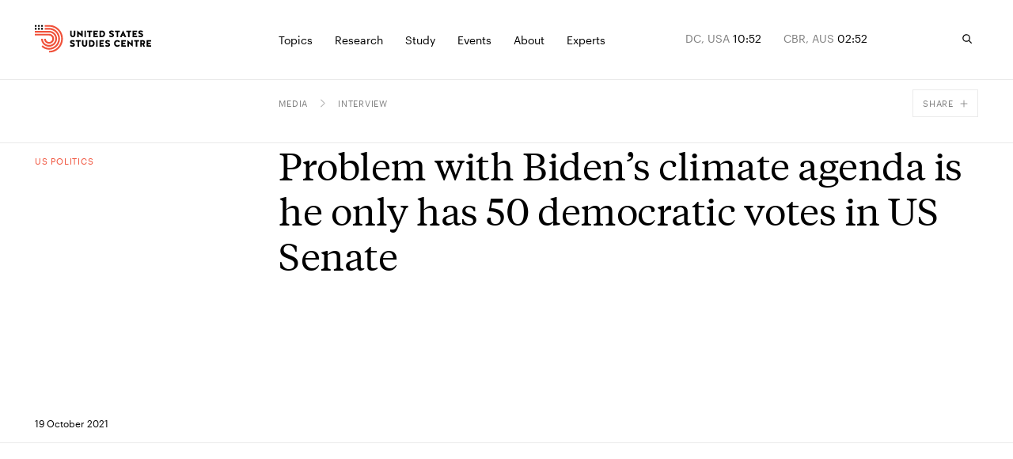

--- FILE ---
content_type: text/html; charset=utf-8
request_url: https://www.ussc.edu.au/problem-with-bidens-climate-agenda-is-he-only-has-50-democratic-votes-in-us-senate
body_size: 48565
content:
<!DOCTYPE html><html lang="en-AU" class="__variable_8525b9 __variable_bfe48a"><head><meta charSet="utf-8"/><meta charSet="utf-8"/><meta name="viewport" content="width=device-width, initial-scale=1"/><link rel="preload" href="/_next/static/media/0cd794da521cd85c-s.p.woff2" as="font" crossorigin="" type="font/woff2"/><link rel="preload" href="/_next/static/media/88dfbe60ad28365e-s.p.woff2" as="font" crossorigin="" type="font/woff2"/><link rel="preload" href="/_next/static/media/af41828fa81418ac-s.p.woff2" as="font" crossorigin="" type="font/woff2"/><link rel="preload" href="/_next/static/media/da5f4a04f77d82b4-s.p.woff2" as="font" crossorigin="" type="font/woff2"/><link rel="preload" href="/_next/static/media/e8cb6c7915c0ac0c-s.p.woff2" as="font" crossorigin="" type="font/woff2"/><link rel="stylesheet" href="/_next/static/css/8bb3c752e391b94f.css" data-precedence="next"/><link rel="stylesheet" href="/_next/static/css/3f508dd7cf60183d.css" data-precedence="next"/><link rel="preload" as="script" fetchPriority="low" href="/_next/static/chunks/webpack-1e51c51427f81288.js"/><script src="/_next/static/chunks/fd9d1056-06188e9eff6f6443.js" async=""></script><script src="/_next/static/chunks/117-d29e256ca10a5d9f.js" async=""></script><script src="/_next/static/chunks/main-app-d1026d4873ea5344.js" async=""></script><script src="/_next/static/chunks/c15bf2b0-03f7c7cbed909db3.js" async=""></script><script src="/_next/static/chunks/913-8fdee2c6a48bf706.js" async=""></script><script src="/_next/static/chunks/141-1c291ec181c3c8c4.js" async=""></script><script src="/_next/static/chunks/249-9b0bdfdaa2ab906e.js" async=""></script><script src="/_next/static/chunks/196-e69661b2e8232b7e.js" async=""></script><script src="/_next/static/chunks/app/layout-169fb26e4b7a63fa.js" async=""></script><script src="/_next/static/chunks/155-cbd77f29e4bd95da.js" async=""></script><script src="/_next/static/chunks/80-b3217e8fca1470c4.js" async=""></script><script src="/_next/static/chunks/app/error-42e60b3c320a670a.js" async=""></script><script src="/_next/static/chunks/123-f64dd51d4f6e9c23.js" async=""></script><script src="/_next/static/chunks/454-6a3ebfb7084e9d94.js" async=""></script><script src="/_next/static/chunks/app/%5B%5B...slug%5D%5D/page-096347294eb96383.js" async=""></script><link rel="apple-touch-icon" sizes="180x180" href="/apple-touch-icon.png"/><link rel="icon" type="image/png" sizes="32x32" href="/favicon-32x32.png"/><link rel="icon" type="image/png" sizes="16x16" href="/favicon-16x16.png"/><link rel="manifest" href="/site.webmanifest"/><link rel="mask-icon" href="/safari-pinned-tab.svg" color="#5bbad5"/><meta name="msapplication-TileColor" content="#da532c"/><meta name="theme-color" content="#ffffff"/><title>Problem with Biden’s climate agenda is he only has 50 democratic votes in US Senate | United States Studies Centre</title><link rel="canonical" href="https://www.ussc.edu.au/problem-with-bidens-climate-agenda-is-he-only-has-50-democratic-votes-in-us-senate"/><meta property="og:title" content="Problem with Biden’s climate agenda is he only has 50 democratic votes in US Senate"/><meta property="og:url" content="https://www.ussc.edu.au/problem-with-bidens-climate-agenda-is-he-only-has-50-democratic-votes-in-us-senate"/><meta property="og:locale" content="en_AU"/><meta property="og:image" content="https://cdn.sanity.io/images/ooh1fq7e/production/19336aee4564cb25b4d67eac6787f58dad6efac5-913x510.png?rect=0,16,913,479&amp;w=1200&amp;h=630"/><meta property="og:image:width" content="1200"/><meta property="og:image:height" content="630"/><meta property="og:type" content="website"/><meta name="twitter:card" content="summary_large_image"/><meta name="twitter:title" content="Problem with Biden’s climate agenda is he only has 50 democratic votes in US Senate"/><meta name="twitter:image" content="https://cdn.sanity.io/images/ooh1fq7e/production/19336aee4564cb25b4d67eac6787f58dad6efac5-913x510.png?rect=0,16,913,479&amp;w=1200&amp;h=630"/><meta name="next-size-adjust"/><script>
            (function(w,d,s,l,i){w[l]=w[l]||[];w[l].push({'gtm.start':
            new Date().getTime(),event:'gtm.js'});var f=d.getElementsByTagName(s)[0],
            j=d.createElement(s),dl=l!='dataLayer'?'&l='+l:'';j.async=true;j.src=
            'https://www.googletagmanager.com/gtm.js?id='+i+dl;f.parentNode.insertBefore(j,f);
            })(window,document,'script','dataLayer','GTM-5JSZML9');</script><script src="/_next/static/chunks/polyfills-42372ed130431b0a.js" noModule=""></script></head><body><a href="#main-content" class="absolute left-0 right-0 top-0 bg-dark-blue font-sans text-white py-2 px-4 transform -translate-y-full focus:translate-y-0 z-skipToContent"><div class="max-content gutter-p">Skip to main content</div></a><noscript><iframe src="https://www.googletagmanager.com/ns.html?id=GTM-5JSZML9" height="0" width="0" style="display:none;visibility:hidden"></iframe></noscript><script>
              /**
              * ░██░    ▓█░  █▓    ░▓███▓░   ▒█▒    ▓█▒ ████████░   ▓█▒   ░▓█▒    ░████▓░░
              * ░███░   ██░  ██  ░▓█▓░░░██▓░ ▓█▓    ▓█▒ ░░░██░░░░   ▓█▒   ▓███░   ▒█▒░░▒██░
              * ░██▓█▓░ ██░  ██  ▓█░         ▓█▓▒▒▒▒▓█▒    ██       ▓█▒  ▒█▓░██░  ▒█░ ░░██░
              * ░██ ▒██░██░  ██  ▓█░ ░▓████░ ▓██▓▓▓▓██▒    ██       ▓█▒ ░██░ ▒█▓░ ▒█████▒░
              * ░▒▒  ░▒▓▒▒░  ▓▒  ░▒▒    ░▒▒░ ▒▓▒    ▒▓░    ▒▓  ▒▓▒░░▒▒░ ▒▓▓▓▓▓▓▓░ ░▒░ ░▒▒░
              * Site by https://nightjar.co 🥰
              * Get in touch: hello@nightjar.co
              **/

              var scrollbarWidth = window.innerWidth - document.documentElement.clientWidth;
              document.documentElement.style.setProperty (
                '--scrollbarWidth',
                scrollbarWidth + 'px'
              );
              function calculateVh() {
                var vh = window.innerHeight * 0.01;
                document.documentElement.style.setProperty('--vh', vh + 'px');
              }
              calculateVh();
              window.addEventListener('orientationchange', calculateVh);
          </script><style>#nprogress{pointer-events:none}#nprogress .bar{background:#F0513A;position:fixed;z-index:1031;top:0;left:0;width:100%;height:2px}#nprogress .peg{display:block;position:absolute;right:0;width:100px;height:100%;;opacity:1;-webkit-transform:rotate(3deg) translate(0px,-4px);-ms-transform:rotate(3deg) translate(0px,-4px);transform:rotate(3deg) translate(0px,-4px)}#nprogress .spinner{display:block;position:fixed;z-index:1031;top:15px;right:15px}#nprogress .spinner-icon{width:18px;height:18px;box-sizing:border-box;border:2px solid transparent;border-top-color:#F0513A;border-left-color:#F0513A;border-radius:50%;-webkit-animation:nprogress-spinner 400ms linear infinite;animation:nprogress-spinner 400ms linear infinite}.nprogress-custom-parent{overflow:hidden;position:relative}.nprogress-custom-parent #nprogress .bar,.nprogress-custom-parent #nprogress .spinner{position:absolute}@-webkit-keyframes nprogress-spinner{0%{-webkit-transform:rotate(0deg)}100%{-webkit-transform:rotate(360deg)}}@keyframes nprogress-spinner{0%{transform:rotate(0deg)}100%{transform:rotate(360deg)}}</style><svg width="16" height="16" viewBox="0 0 16 16" fill="none" xmlns="http://www.w3.org/2000/svg" class="absolute opacity-0 pointer-events-none"><defs><clipPath id="downloadIcon"><rect width="10" height="10" fill="white" transform="translate(3 2)"></rect></clipPath></defs></svg><div class="fixed z-menuOverlay overflow-hidden inset-0 bg-[--background] text-[--foreground]" style="opacity:0;--background:#28313F;--foreground:#FFF"><div class="absolute inset-0"><div id="menu" class="!hidden md:!block"><section class="w-auto md:pt-[80px] medium:pt-[155px] absolute inset-0 flex flex-col"><div class="w-full grid-layout max-content gutter-p pb-4"><div class="col-span-3 col-start-5 medium:col-start-4"><span class="text-11 uppercase font-sans">Explore</span></div></div><div class="line absolute left-0 right-0 mx-[calc(50%-50vw)] w-screen h-[1px] bg-white opacity-10 mt-10"></div><div class="flex flex-col justify-between grow overflow-y-auto overflow-x-visible pt-4 relative"><div class="w-full grid-layout max-content gutter-p mb-5"><p class="text-14 font-sans col-span-4 max-w-[236px] medium:col-span-3 whitespace-pre-line description">Analysis of America.
Insight for Australia. 
Solutions for the Alliance.</p><div class="col-span-3"><ul class="pb-7"><li class="[&amp;:not(:first-child)]:pt-2 md:-mr-grid-column-gap-md medium:-mr-grid-column-gap-medium"><a aria-label="Allies and partners" class="h6 font-serif relative inline-block [transition:transform_250ms,opacity_250ms] ease-out-expo vor before:block before:absolute before:h-[1px] before:bg-current before:top-[110%] before:left-0 before:right-0 before:scale-x-0 before:transition-transform before:duration-500 before:origin-right before:ease-custom-out" href="/topics/alliances">Allies and partners</a></li><li class="[&amp;:not(:first-child)]:pt-2 md:-mr-grid-column-gap-md medium:-mr-grid-column-gap-medium"><a aria-label="AUKUS" class="h6 font-serif relative inline-block [transition:transform_250ms,opacity_250ms] ease-out-expo vor before:block before:absolute before:h-[1px] before:bg-current before:top-[110%] before:left-0 before:right-0 before:scale-x-0 before:transition-transform before:duration-500 before:origin-right before:ease-custom-out" href="/topics/aukus">AUKUS</a></li><li class="[&amp;:not(:first-child)]:pt-2 md:-mr-grid-column-gap-md medium:-mr-grid-column-gap-medium"><a aria-label="China" class="h6 font-serif relative inline-block [transition:transform_250ms,opacity_250ms] ease-out-expo vor before:block before:absolute before:h-[1px] before:bg-current before:top-[110%] before:left-0 before:right-0 before:scale-x-0 before:transition-transform before:duration-500 before:origin-right before:ease-custom-out" href="/topics/china">China</a></li><li class="[&amp;:not(:first-child)]:pt-2 md:-mr-grid-column-gap-md medium:-mr-grid-column-gap-medium"><a aria-label="Defence" class="h6 font-serif relative inline-block [transition:transform_250ms,opacity_250ms] ease-out-expo vor before:block before:absolute before:h-[1px] before:bg-current before:top-[110%] before:left-0 before:right-0 before:scale-x-0 before:transition-transform before:duration-500 before:origin-right before:ease-custom-out" href="/topics/defence">Defence</a></li><li class="[&amp;:not(:first-child)]:pt-2 md:-mr-grid-column-gap-md medium:-mr-grid-column-gap-medium"><a aria-label="US politics" class="h6 font-serif relative inline-block [transition:transform_250ms,opacity_250ms] ease-out-expo vor before:block before:absolute before:h-[1px] before:bg-current before:top-[110%] before:left-0 before:right-0 before:scale-x-0 before:transition-transform before:duration-500 before:origin-right before:ease-custom-out" href="/topics/us-politics">US politics</a></li><li class="[&amp;:not(:first-child)]:pt-2 md:-mr-grid-column-gap-md medium:-mr-grid-column-gap-medium"><a aria-label="Foreign policy" class="h6 font-serif relative inline-block [transition:transform_250ms,opacity_250ms] ease-out-expo vor before:block before:absolute before:h-[1px] before:bg-current before:top-[110%] before:left-0 before:right-0 before:scale-x-0 before:transition-transform before:duration-500 before:origin-right before:ease-custom-out" href="/topics/foreign-policy">Foreign policy</a></li><li class="[&amp;:not(:first-child)]:pt-2 md:-mr-grid-column-gap-md medium:-mr-grid-column-gap-medium"><a aria-label="The Indo-Pacific" class="h6 font-serif relative inline-block [transition:transform_250ms,opacity_250ms] ease-out-expo vor before:block before:absolute before:h-[1px] before:bg-current before:top-[110%] before:left-0 before:right-0 before:scale-x-0 before:transition-transform before:duration-500 before:origin-right before:ease-custom-out" href="/topics/the-indo-pacific">The Indo-Pacific</a></li><li class="[&amp;:not(:first-child)]:pt-2 md:-mr-grid-column-gap-md medium:-mr-grid-column-gap-medium"><a aria-label="The Quad" class="h6 font-serif relative inline-block [transition:transform_250ms,opacity_250ms] ease-out-expo vor before:block before:absolute before:h-[1px] before:bg-current before:top-[110%] before:left-0 before:right-0 before:scale-x-0 before:transition-transform before:duration-500 before:origin-right before:ease-custom-out" href="/topics/quad">The Quad</a></li><li class="[&amp;:not(:first-child)]:pt-2 md:-mr-grid-column-gap-md medium:-mr-grid-column-gap-medium"><a aria-label="Technology" class="h6 font-serif relative inline-block [transition:transform_250ms,opacity_250ms] ease-out-expo vor before:block before:absolute before:h-[1px] before:bg-current before:top-[110%] before:left-0 before:right-0 before:scale-x-0 before:transition-transform before:duration-500 before:origin-right before:ease-custom-out" href="/topics/technology">Technology</a></li><li class="[&amp;:not(:first-child)]:pt-2 md:-mr-grid-column-gap-md medium:-mr-grid-column-gap-medium"><a aria-label="Trade and economics" class="h6 font-serif relative inline-block [transition:transform_250ms,opacity_250ms] ease-out-expo vor before:block before:absolute before:h-[1px] before:bg-current before:top-[110%] before:left-0 before:right-0 before:scale-x-0 before:transition-transform before:duration-500 before:origin-right before:ease-custom-out" href="/topics/trade-and-economics">Trade and economics</a></li></ul><a aria-label="See all" class="text-12 font-sans flex items-center group arrow-link" href="/topics"><div class="relative overflow-hidden mr-3"><svg viewBox="0 0 58 54" fill="none" xmlns="http://www.w3.org/2000/svg" class="w-[14px] text-var-accent ease-custom-2 group-hover:transition-transform group-hover:duration-300 group-hover:translate-x-[120%]"><path d="M1.5 26.5H53.5M55.5 26.5L33.5 2.5M55.5 27L33.5 51" stroke="currentColor" stroke-width="3" stroke-linecap="square"></path></svg><svg viewBox="0 0 58 54" fill="none" xmlns="http://www.w3.org/2000/svg" class="absolute top-0 right-[120%] w-[14px] text-var-accent ease-custom-2 group-hover:transition-transform group-hover:duration-300 group-hover:translate-x-[120%]"><path d="M1.5 26.5H53.5M55.5 26.5L33.5 2.5M55.5 27L33.5 51" stroke="currentColor" stroke-width="3" stroke-linecap="square"></path></svg></div><span class="transition-opacity duration-250 opacity-50 group-hover:opacity-100">See all</span></a></div></div><div class="w-full grid-layout max-content gutter-p mb-5 pt-5"><div class="line absolute left-0 right-0 mx-[calc(50%-50vw)] w-screen h-[1px] bg-white opacity-10 -mt-5"></div><a aria-label="Protecting the homeland: Accelerating ground-based air and missile defence for Australia" class="relative col-span-4 medium:col-span-3 group featured-page" href="/protecting-the-homeland-accelerating-ground-based-air-and-missile-defence-for-australia"><h5 class="text-fluid-body font-serif max-w-[215px]">Protecting the homeland: Accelerating ground-based air and missile defence for Australia</h5><div class="overflow-hidden mr-3 absolute bottom-0 left-0"><svg viewBox="0 0 10 10" fill="none" xmlns="http://www.w3.org/2000/svg" class="w-[14px] text-red ease-custom-2 group-hover:transition-transform group-hover:duration-300 group-hover:translate-y-[-120%] group-hover:translate-x-[120%]"><path d="M0 1H9V10M8.91 1.09692L1.38462 9.30769" stroke="currentColor" stroke-width="1"></path></svg><svg viewBox="0 0 10 10" fill="none" xmlns="http://www.w3.org/2000/svg" class="absolute top-[120%] right-[120%] w-[14px] text-red ease-custom-2 group-hover:transition-transform group-hover:duration-300 group-hover:translate-y-[-120%] group-hover:translate-x-[120%]"><path d="M0 1H9V10M8.91 1.09692L1.38462 9.30769" stroke="currentColor" stroke-width="1"></path></svg></div></a><a class="block col-span-3 medium:col-span-3 featured-page" href="/protecting-the-homeland-accelerating-ground-based-air-and-missile-defence-for-australia"><div class="relative res-image w-full block overflow-hidden"><div style="padding-top:66.23376623376623%"></div><picture><source srcSet="https://cdn.sanity.io/images/ooh1fq7e/production/4afb52b0f8abf2271848e3803141c51d86f051eb-3200x2133.jpg/hawkei-high-mobility-launcher.jpg?rect=0,463,3200,1670&amp;fp-x=0.5&amp;fp-y=0.6084200519964409&amp;w=320&amp;h=212&amp;fit=crop&amp;crop=focalpoint&amp;auto=format 320w,https://cdn.sanity.io/images/ooh1fq7e/production/4afb52b0f8abf2271848e3803141c51d86f051eb-3200x2133.jpg/hawkei-high-mobility-launcher.jpg?rect=0,463,3200,1670&amp;fp-x=0.5&amp;fp-y=0.6084200519964409&amp;w=420&amp;h=278&amp;fit=crop&amp;crop=focalpoint&amp;auto=format 420w,https://cdn.sanity.io/images/ooh1fq7e/production/4afb52b0f8abf2271848e3803141c51d86f051eb-3200x2133.jpg/hawkei-high-mobility-launcher.jpg?rect=0,463,3200,1670&amp;fp-x=0.5&amp;fp-y=0.6084200519964409&amp;w=640&amp;h=424&amp;fit=crop&amp;crop=focalpoint&amp;auto=format 640w,https://cdn.sanity.io/images/ooh1fq7e/production/4afb52b0f8abf2271848e3803141c51d86f051eb-3200x2133.jpg/hawkei-high-mobility-launcher.jpg?rect=0,463,3200,1670&amp;fp-x=0.5&amp;fp-y=0.6084200519964409&amp;w=1024&amp;h=678&amp;fit=crop&amp;crop=focalpoint&amp;auto=format 1024w,https://cdn.sanity.io/images/ooh1fq7e/production/4afb52b0f8abf2271848e3803141c51d86f051eb-3200x2133.jpg/hawkei-high-mobility-launcher.jpg?rect=0,463,3200,1670&amp;fp-x=0.5&amp;fp-y=0.6084200519964409&amp;w=1440&amp;h=954&amp;fit=crop&amp;crop=focalpoint&amp;auto=format 1440w,https://cdn.sanity.io/images/ooh1fq7e/production/4afb52b0f8abf2271848e3803141c51d86f051eb-3200x2133.jpg/hawkei-high-mobility-launcher.jpg?rect=0,463,3200,1670&amp;fp-x=0.5&amp;fp-y=0.6084200519964409&amp;w=2560&amp;h=1696&amp;fit=crop&amp;crop=focalpoint&amp;auto=format 2560w,https://cdn.sanity.io/images/ooh1fq7e/production/4afb52b0f8abf2271848e3803141c51d86f051eb-3200x2133.jpg/hawkei-high-mobility-launcher.jpg?rect=0,463,3200,1670&amp;fp-x=0.5&amp;fp-y=0.6084200519964409&amp;w=3200&amp;h=2119&amp;fit=crop&amp;crop=focalpoint&amp;auto=format 3200w"/><img alt="An Australian Army Hawkei High Mobility Launcher loaded with AIM120 AMRAAM training rounds during Exercise Talisman Sabre 2025" src="https://cdn.sanity.io/images/ooh1fq7e/production/4afb52b0f8abf2271848e3803141c51d86f051eb-3200x2133.jpg/hawkei-high-mobility-launcher.jpg?rect=0,463,3200,1670&amp;fp-x=0.5&amp;fp-y=0.6084200519964409&amp;w=320&amp;h=212&amp;fit=crop&amp;crop=focalpoint&amp;auto=format" loading="lazy" class="opacity-0 absolute w-full h-full inset-0 object-cover" style="object-position:50% 50.000000000000014%"/></picture></div></a></div></div></section><section class="w-auto md:pt-[80px] medium:pt-[155px] absolute inset-0 flex flex-col"><div class="w-full grid-layout max-content gutter-p pb-4"><div class="col-span-3 col-start-5 medium:col-start-4"><span class="text-11 uppercase font-sans">Publications</span></div><div class="col-span-3"><span class="text-11 uppercase font-sans">Podcasts</span></div><div class="col-span-3"><span class="text-11 uppercase font-sans">Conferences</span></div></div><div class="line absolute left-0 right-0 mx-[calc(50%-50vw)] w-screen h-[1px] bg-white opacity-10 mt-10"></div><div class="flex flex-col justify-between grow overflow-y-auto overflow-x-visible pt-4 relative"><div class="w-full grid-layout max-content gutter-p mb-5"><p class="text-14 font-sans col-span-4 max-w-[236px] medium:col-span-3 whitespace-pre-line description">Analysis of America.
Insight for Australia. 
Solutions for the Alliance.</p><div class="col-span-3"><ul class="pb-7"><li class="[&amp;:not(:first-child)]:pt-2 md:-mr-grid-column-gap-md medium:-mr-grid-column-gap-medium"><a aria-label="Reports" class="h6 font-serif relative inline-block [transition:transform_250ms,opacity_250ms] ease-out-expo vor before:block before:absolute before:h-[1px] before:bg-current before:top-[110%] before:left-0 before:right-0 before:scale-x-0 before:transition-transform before:duration-500 before:origin-right before:ease-custom-out" href="/publications/reports">Reports</a></li><li class="[&amp;:not(:first-child)]:pt-2 md:-mr-grid-column-gap-md medium:-mr-grid-column-gap-medium"><a aria-label="Briefs" class="h6 font-serif relative inline-block [transition:transform_250ms,opacity_250ms] ease-out-expo vor before:block before:absolute before:h-[1px] before:bg-current before:top-[110%] before:left-0 before:right-0 before:scale-x-0 before:transition-transform before:duration-500 before:origin-right before:ease-custom-out" href="/publications/briefs">Briefs</a></li><li class="[&amp;:not(:first-child)]:pt-2 md:-mr-grid-column-gap-md medium:-mr-grid-column-gap-medium"><a aria-label="Explainers" class="h6 font-serif relative inline-block [transition:transform_250ms,opacity_250ms] ease-out-expo vor before:block before:absolute before:h-[1px] before:bg-current before:top-[110%] before:left-0 before:right-0 before:scale-x-0 before:transition-transform before:duration-500 before:origin-right before:ease-custom-out" href="/publications/explainers">Explainers</a></li><li class="[&amp;:not(:first-child)]:pt-2 md:-mr-grid-column-gap-md medium:-mr-grid-column-gap-medium"><a aria-label="Commentary" class="h6 font-serif relative inline-block [transition:transform_250ms,opacity_250ms] ease-out-expo vor before:block before:absolute before:h-[1px] before:bg-current before:top-[110%] before:left-0 before:right-0 before:scale-x-0 before:transition-transform before:duration-500 before:origin-right before:ease-custom-out" href="/publications/commentary">Commentary</a></li><li class="[&amp;:not(:first-child)]:pt-2 md:-mr-grid-column-gap-md medium:-mr-grid-column-gap-medium"><a aria-label="Debate papers" class="h6 font-serif relative inline-block [transition:transform_250ms,opacity_250ms] ease-out-expo vor before:block before:absolute before:h-[1px] before:bg-current before:top-[110%] before:left-0 before:right-0 before:scale-x-0 before:transition-transform before:duration-500 before:origin-right before:ease-custom-out" href="/publications/the-debate-papers">Debate papers</a></li><li class="[&amp;:not(:first-child)]:pt-2 md:-mr-grid-column-gap-md medium:-mr-grid-column-gap-medium"><a aria-label="USSC Insights" class="h6 font-serif relative inline-block [transition:transform_250ms,opacity_250ms] ease-out-expo vor before:block before:absolute before:h-[1px] before:bg-current before:top-[110%] before:left-0 before:right-0 before:scale-x-0 before:transition-transform before:duration-500 before:origin-right before:ease-custom-out" href="/publications/ussc-insights">USSC Insights</a></li><li class="[&amp;:not(:first-child)]:pt-2 md:-mr-grid-column-gap-md medium:-mr-grid-column-gap-medium"><a aria-label="Books &amp; journals" class="h6 font-serif relative inline-block [transition:transform_250ms,opacity_250ms] ease-out-expo vor before:block before:absolute before:h-[1px] before:bg-current before:top-[110%] before:left-0 before:right-0 before:scale-x-0 before:transition-transform before:duration-500 before:origin-right before:ease-custom-out" href="/publications/books-and-journals-new">Books &amp; journals</a></li></ul><a aria-label="See all" class="text-12 font-sans flex items-center group arrow-link" href="/publications"><div class="relative overflow-hidden mr-3"><svg viewBox="0 0 58 54" fill="none" xmlns="http://www.w3.org/2000/svg" class="w-[14px] text-var-accent ease-custom-2 group-hover:transition-transform group-hover:duration-300 group-hover:translate-x-[120%]"><path d="M1.5 26.5H53.5M55.5 26.5L33.5 2.5M55.5 27L33.5 51" stroke="currentColor" stroke-width="3" stroke-linecap="square"></path></svg><svg viewBox="0 0 58 54" fill="none" xmlns="http://www.w3.org/2000/svg" class="absolute top-0 right-[120%] w-[14px] text-var-accent ease-custom-2 group-hover:transition-transform group-hover:duration-300 group-hover:translate-x-[120%]"><path d="M1.5 26.5H53.5M55.5 26.5L33.5 2.5M55.5 27L33.5 51" stroke="currentColor" stroke-width="3" stroke-linecap="square"></path></svg></div><span class="transition-opacity duration-250 opacity-50 group-hover:opacity-100">See all</span></a></div><div class="col-span-3"><ul class="pb-7"><li class="[&amp;:not(:first-child)]:pt-2 md:-mr-grid-column-gap-md medium:-mr-grid-column-gap-medium"><a aria-label="USSC Briefing Room" class="h6 font-serif relative inline-block [transition:transform_250ms,opacity_250ms] ease-out-expo vor before:block before:absolute before:h-[1px] before:bg-current before:top-[110%] before:left-0 before:right-0 before:scale-x-0 before:transition-transform before:duration-500 before:origin-right before:ease-custom-out" href="/podcasts/ussc-briefing-room">USSC Briefing Room</a></li><li class="[&amp;:not(:first-child)]:pt-2 md:-mr-grid-column-gap-md medium:-mr-grid-column-gap-medium"><a aria-label="The Asia Chessboard" class="h6 font-serif relative inline-block [transition:transform_250ms,opacity_250ms] ease-out-expo vor before:block before:absolute before:h-[1px] before:bg-current before:top-[110%] before:left-0 before:right-0 before:scale-x-0 before:transition-transform before:duration-500 before:origin-right before:ease-custom-out" href="/podcasts/the-asia-chessboard">The Asia Chessboard</a></li></ul><a aria-label="See All" class="text-12 font-sans flex items-center group arrow-link" href="/podcasts"><div class="relative overflow-hidden mr-3"><svg viewBox="0 0 58 54" fill="none" xmlns="http://www.w3.org/2000/svg" class="w-[14px] text-var-accent ease-custom-2 group-hover:transition-transform group-hover:duration-300 group-hover:translate-x-[120%]"><path d="M1.5 26.5H53.5M55.5 26.5L33.5 2.5M55.5 27L33.5 51" stroke="currentColor" stroke-width="3" stroke-linecap="square"></path></svg><svg viewBox="0 0 58 54" fill="none" xmlns="http://www.w3.org/2000/svg" class="absolute top-0 right-[120%] w-[14px] text-var-accent ease-custom-2 group-hover:transition-transform group-hover:duration-300 group-hover:translate-x-[120%]"><path d="M1.5 26.5H53.5M55.5 26.5L33.5 2.5M55.5 27L33.5 51" stroke="currentColor" stroke-width="3" stroke-linecap="square"></path></svg></div><span class="transition-opacity duration-250 opacity-50 group-hover:opacity-100">See All</span></a></div><div class="col-span-3"><ul class="pb-7"><li class="[&amp;:not(:first-child)]:pt-2 md:-mr-grid-column-gap-md medium:-mr-grid-column-gap-medium"><a aria-label="Sydney International Strategy Forum 2025" class="h6 font-serif relative inline-block [transition:transform_250ms,opacity_250ms] ease-out-expo vor before:block before:absolute before:h-[1px] before:bg-current before:top-[110%] before:left-0 before:right-0 before:scale-x-0 before:transition-transform before:duration-500 before:origin-right before:ease-custom-out" href="/sydney-international-strategy-forum-2025">Sydney International Strategy Forum 2025</a></li></ul><a aria-label="See all" class="text-12 font-sans flex items-center group arrow-link" href="/sydney-international-strategy-forum"><div class="relative overflow-hidden mr-3"><svg viewBox="0 0 58 54" fill="none" xmlns="http://www.w3.org/2000/svg" class="w-[14px] text-var-accent ease-custom-2 group-hover:transition-transform group-hover:duration-300 group-hover:translate-x-[120%]"><path d="M1.5 26.5H53.5M55.5 26.5L33.5 2.5M55.5 27L33.5 51" stroke="currentColor" stroke-width="3" stroke-linecap="square"></path></svg><svg viewBox="0 0 58 54" fill="none" xmlns="http://www.w3.org/2000/svg" class="absolute top-0 right-[120%] w-[14px] text-var-accent ease-custom-2 group-hover:transition-transform group-hover:duration-300 group-hover:translate-x-[120%]"><path d="M1.5 26.5H53.5M55.5 26.5L33.5 2.5M55.5 27L33.5 51" stroke="currentColor" stroke-width="3" stroke-linecap="square"></path></svg></div><span class="transition-opacity duration-250 opacity-50 group-hover:opacity-100">See all</span></a></div></div><div class="w-full grid-layout max-content gutter-p mb-5 pt-5"><div class="line absolute left-0 right-0 mx-[calc(50%-50vw)] w-screen h-[1px] bg-white opacity-10 -mt-5"></div><a aria-label="An Australian Indian Ocean agenda to 2035" class="relative col-span-4 medium:col-span-3 group featured-page" href="/an-australian-indian-ocean-agenda-to-2035"><h5 class="text-fluid-body font-serif max-w-[215px]">An Australian Indian Ocean agenda to 2035</h5><p class="text-14 font-sans max-w-[215px] mt-1 opacity-50 line-clamp-3">As the Indian Ocean grows central to Australia’s security, this report sets out a roadmap for a cohesive strategy that balances ambition with resources.</p><div class="overflow-hidden mr-3 absolute bottom-0 left-0"><svg viewBox="0 0 10 10" fill="none" xmlns="http://www.w3.org/2000/svg" class="w-[14px] text-red ease-custom-2 group-hover:transition-transform group-hover:duration-300 group-hover:translate-y-[-120%] group-hover:translate-x-[120%]"><path d="M0 1H9V10M8.91 1.09692L1.38462 9.30769" stroke="currentColor" stroke-width="1"></path></svg><svg viewBox="0 0 10 10" fill="none" xmlns="http://www.w3.org/2000/svg" class="absolute top-[120%] right-[120%] w-[14px] text-red ease-custom-2 group-hover:transition-transform group-hover:duration-300 group-hover:translate-y-[-120%] group-hover:translate-x-[120%]"><path d="M0 1H9V10M8.91 1.09692L1.38462 9.30769" stroke="currentColor" stroke-width="1"></path></svg></div></a><a class="block col-span-3 medium:col-span-3 featured-page" href="/an-australian-indian-ocean-agenda-to-2035"><div class="relative res-image w-full block overflow-hidden"><div style="padding-top:66.23376623376623%"></div><picture><source srcSet="https://cdn.sanity.io/images/ooh1fq7e/production/fb72b654af61ea2560e20bded4bf1ee369b76165-1677x1677.png/Cover%20art%20high-res.png?rect=0,284,1677,1111&amp;w=320&amp;h=212&amp;fit=min&amp;auto=format 320w,https://cdn.sanity.io/images/ooh1fq7e/production/fb72b654af61ea2560e20bded4bf1ee369b76165-1677x1677.png/Cover%20art%20high-res.png?rect=0,284,1677,1110&amp;w=420&amp;h=278&amp;fit=min&amp;auto=format 420w,https://cdn.sanity.io/images/ooh1fq7e/production/fb72b654af61ea2560e20bded4bf1ee369b76165-1677x1677.png/Cover%20art%20high-res.png?rect=0,284,1677,1111&amp;w=640&amp;h=424&amp;fit=min&amp;auto=format 640w,https://cdn.sanity.io/images/ooh1fq7e/production/fb72b654af61ea2560e20bded4bf1ee369b76165-1677x1677.png/Cover%20art%20high-res.png?rect=0,284,1677,1110&amp;w=1024&amp;h=678&amp;fit=min&amp;auto=format 1024w,https://cdn.sanity.io/images/ooh1fq7e/production/fb72b654af61ea2560e20bded4bf1ee369b76165-1677x1677.png/Cover%20art%20high-res.png?rect=0,284,1677,1111&amp;w=1440&amp;h=954&amp;fit=min&amp;auto=format 1440w"/><img alt="A stylised map of the Indian Ocean region." src="https://cdn.sanity.io/images/ooh1fq7e/production/fb72b654af61ea2560e20bded4bf1ee369b76165-1677x1677.png/Cover%20art%20high-res.png?rect=0,284,1677,1111&amp;w=320&amp;h=212&amp;fit=min&amp;auto=format" loading="lazy" class="opacity-0 absolute w-full h-full inset-0 object-cover" style="object-position:50% 50%"/></picture></div></a></div></div></section><section class="w-auto md:pt-[80px] medium:pt-[155px] absolute inset-0 flex flex-col"><div class="w-full grid-layout max-content gutter-p pb-4"><div class="col-span-3 col-start-5 medium:col-start-4"><span class="text-11 uppercase font-sans">Explore</span></div></div><div class="line absolute left-0 right-0 mx-[calc(50%-50vw)] w-screen h-[1px] bg-white opacity-10 mt-10"></div><div class="flex flex-col justify-between grow overflow-y-auto overflow-x-visible pt-4 relative"><div class="w-full grid-layout max-content gutter-p mb-5"><p class="text-14 font-sans col-span-4 max-w-[236px] medium:col-span-3 whitespace-pre-line description">Analysis of America.
Insight for Australia.
Solutions for the Alliance.</p><div class="col-span-3"><ul class="pb-7"><li class="[&amp;:not(:first-child)]:pt-2 md:-mr-grid-column-gap-md medium:-mr-grid-column-gap-medium"><a aria-label="Shape your career" class="h6 font-serif relative inline-block [transition:transform_250ms,opacity_250ms] ease-out-expo vor before:block before:absolute before:h-[1px] before:bg-current before:top-[110%] before:left-0 before:right-0 before:scale-x-0 before:transition-transform before:duration-500 before:origin-right before:ease-custom-out" href="/study">Shape your career</a></li><li class="[&amp;:not(:first-child)]:pt-2 md:-mr-grid-column-gap-md medium:-mr-grid-column-gap-medium"><a aria-label="Undergraduate" class="h6 font-serif relative inline-block [transition:transform_250ms,opacity_250ms] ease-out-expo vor before:block before:absolute before:h-[1px] before:bg-current before:top-[110%] before:left-0 before:right-0 before:scale-x-0 before:transition-transform before:duration-500 before:origin-right before:ease-custom-out" href="/study/undergraduate">Undergraduate</a></li><li class="[&amp;:not(:first-child)]:pt-2 md:-mr-grid-column-gap-md medium:-mr-grid-column-gap-medium"><a aria-label="Postgraduate" class="h6 font-serif relative inline-block [transition:transform_250ms,opacity_250ms] ease-out-expo vor before:block before:absolute before:h-[1px] before:bg-current before:top-[110%] before:left-0 before:right-0 before:scale-x-0 before:transition-transform before:duration-500 before:origin-right before:ease-custom-out" href="/study/postgraduate">Postgraduate</a></li><li class="[&amp;:not(:first-child)]:pt-2 md:-mr-grid-column-gap-md medium:-mr-grid-column-gap-medium"><a aria-label="Scholarships and prizes" class="h6 font-serif relative inline-block [transition:transform_250ms,opacity_250ms] ease-out-expo vor before:block before:absolute before:h-[1px] before:bg-current before:top-[110%] before:left-0 before:right-0 before:scale-x-0 before:transition-transform before:duration-500 before:origin-right before:ease-custom-out" href="/study/scholarships-and-prizes">Scholarships and prizes</a></li><li class="[&amp;:not(:first-child)]:pt-2 md:-mr-grid-column-gap-md medium:-mr-grid-column-gap-medium"><a aria-label="Student internships" class="h6 font-serif relative inline-block [transition:transform_250ms,opacity_250ms] ease-out-expo vor before:block before:absolute before:h-[1px] before:bg-current before:top-[110%] before:left-0 before:right-0 before:scale-x-0 before:transition-transform before:duration-500 before:origin-right before:ease-custom-out" href="/study/internships-in-australia">Student internships</a></li><li class="[&amp;:not(:first-child)]:pt-2 md:-mr-grid-column-gap-md medium:-mr-grid-column-gap-medium"><a aria-label="International opportunities " class="h6 font-serif relative inline-block [transition:transform_250ms,opacity_250ms] ease-out-expo vor before:block before:absolute before:h-[1px] before:bg-current before:top-[110%] before:left-0 before:right-0 before:scale-x-0 before:transition-transform before:duration-500 before:origin-right before:ease-custom-out" href="/study/international-opportunities">International opportunities </a></li><li class="[&amp;:not(:first-child)]:pt-2 md:-mr-grid-column-gap-md medium:-mr-grid-column-gap-medium"><a aria-label="Meet our faculty " class="h6 font-serif relative inline-block [transition:transform_250ms,opacity_250ms] ease-out-expo vor before:block before:absolute before:h-[1px] before:bg-current before:top-[110%] before:left-0 before:right-0 before:scale-x-0 before:transition-transform before:duration-500 before:origin-right before:ease-custom-out" href="/study/faculty">Meet our faculty </a></li><li class="[&amp;:not(:first-child)]:pt-2 md:-mr-grid-column-gap-md medium:-mr-grid-column-gap-medium"><a aria-label="Alumni" class="h6 font-serif relative inline-block [transition:transform_250ms,opacity_250ms] ease-out-expo vor before:block before:absolute before:h-[1px] before:bg-current before:top-[110%] before:left-0 before:right-0 before:scale-x-0 before:transition-transform before:duration-500 before:origin-right before:ease-custom-out" href="/study/alumni">Alumni</a></li></ul><a aria-label="See all" class="text-12 font-sans flex items-center group arrow-link" href="/study"><div class="relative overflow-hidden mr-3"><svg viewBox="0 0 58 54" fill="none" xmlns="http://www.w3.org/2000/svg" class="w-[14px] text-var-accent ease-custom-2 group-hover:transition-transform group-hover:duration-300 group-hover:translate-x-[120%]"><path d="M1.5 26.5H53.5M55.5 26.5L33.5 2.5M55.5 27L33.5 51" stroke="currentColor" stroke-width="3" stroke-linecap="square"></path></svg><svg viewBox="0 0 58 54" fill="none" xmlns="http://www.w3.org/2000/svg" class="absolute top-0 right-[120%] w-[14px] text-var-accent ease-custom-2 group-hover:transition-transform group-hover:duration-300 group-hover:translate-x-[120%]"><path d="M1.5 26.5H53.5M55.5 26.5L33.5 2.5M55.5 27L33.5 51" stroke="currentColor" stroke-width="3" stroke-linecap="square"></path></svg></div><span class="transition-opacity duration-250 opacity-50 group-hover:opacity-100">See all</span></a></div></div><div class="w-full grid-layout max-content gutter-p mb-5 pt-5"><div class="line absolute left-0 right-0 mx-[calc(50%-50vw)] w-screen h-[1px] bg-white opacity-10 -mt-5"></div><a aria-label="Apply for a PhD scholarship" class="relative col-span-4 medium:col-span-3 group featured-page" href="/apply-for-a-phd-scholarship"><h5 class="text-fluid-body font-serif max-w-[215px]">Apply for a PhD scholarship</h5><p class="text-14 font-sans max-w-[215px] mt-1 opacity-50 line-clamp-3">The USSC&#x27;s inaugural PhD scholarship enables candidates to travel for research purposes, as well as participate in a research training program in the United States. </p><div class="overflow-hidden mr-3 absolute bottom-0 left-0"><svg viewBox="0 0 10 10" fill="none" xmlns="http://www.w3.org/2000/svg" class="w-[14px] text-red ease-custom-2 group-hover:transition-transform group-hover:duration-300 group-hover:translate-y-[-120%] group-hover:translate-x-[120%]"><path d="M0 1H9V10M8.91 1.09692L1.38462 9.30769" stroke="currentColor" stroke-width="1"></path></svg><svg viewBox="0 0 10 10" fill="none" xmlns="http://www.w3.org/2000/svg" class="absolute top-[120%] right-[120%] w-[14px] text-red ease-custom-2 group-hover:transition-transform group-hover:duration-300 group-hover:translate-y-[-120%] group-hover:translate-x-[120%]"><path d="M0 1H9V10M8.91 1.09692L1.38462 9.30769" stroke="currentColor" stroke-width="1"></path></svg></div></a><a class="block col-span-3 medium:col-span-3 featured-page" href="/apply-for-a-phd-scholarship"><div class="relative res-image w-full block overflow-hidden"><div style="padding-top:66.23376623376623%"></div><picture><source srcSet="https://cdn.sanity.io/images/ooh1fq7e/production/967515e3da4c7c5c3b0a088b5f79feab080362cb-1590x980.jpg/institute-building.jpg?rect=56,0,1479,980&amp;w=320&amp;h=212&amp;fit=min&amp;auto=format 320w,https://cdn.sanity.io/images/ooh1fq7e/production/967515e3da4c7c5c3b0a088b5f79feab080362cb-1590x980.jpg/institute-building.jpg?rect=55,0,1481,980&amp;w=420&amp;h=278&amp;fit=min&amp;auto=format 420w,https://cdn.sanity.io/images/ooh1fq7e/production/967515e3da4c7c5c3b0a088b5f79feab080362cb-1590x980.jpg/institute-building.jpg?rect=56,0,1479,980&amp;w=640&amp;h=424&amp;fit=min&amp;auto=format 640w,https://cdn.sanity.io/images/ooh1fq7e/production/967515e3da4c7c5c3b0a088b5f79feab080362cb-1590x980.jpg/institute-building.jpg?rect=55,0,1480,980&amp;w=1024&amp;h=678&amp;fit=min&amp;auto=format 1024w,https://cdn.sanity.io/images/ooh1fq7e/production/967515e3da4c7c5c3b0a088b5f79feab080362cb-1590x980.jpg/institute-building.jpg?rect=56,0,1479,980&amp;w=1440&amp;h=954&amp;fit=min&amp;auto=format 1440w"/><img src="https://cdn.sanity.io/images/ooh1fq7e/production/967515e3da4c7c5c3b0a088b5f79feab080362cb-1590x980.jpg/institute-building.jpg?rect=56,0,1479,980&amp;w=320&amp;h=212&amp;fit=min&amp;auto=format" loading="lazy" class="opacity-0 absolute w-full h-full inset-0 object-cover" style="object-position:50% 50%"/></picture></div></a></div></div></section><section class="w-auto md:pt-[80px] medium:pt-[155px] absolute inset-0 flex flex-col"><div class="w-full grid-layout max-content gutter-p pb-4"><div class="col-span-3 col-start-5 medium:col-start-4"><span class="text-11 uppercase font-sans">Explore</span></div></div><div class="line absolute left-0 right-0 mx-[calc(50%-50vw)] w-screen h-[1px] bg-white opacity-10 mt-10"></div><div class="flex flex-col justify-between grow overflow-y-auto overflow-x-visible pt-4 relative"><div class="w-full grid-layout max-content gutter-p mb-5"><p class="text-14 font-sans col-span-4 max-w-[236px] medium:col-span-3 whitespace-pre-line description">Analysis of America.
Insight for Australia.
Solutions for the Alliance.</p><div class="col-span-3"><ul class="pb-7"><li class="[&amp;:not(:first-child)]:pt-2 md:-mr-grid-column-gap-md medium:-mr-grid-column-gap-medium"><a aria-label="Webinars" class="h6 font-serif relative inline-block [transition:transform_250ms,opacity_250ms] ease-out-expo vor before:block before:absolute before:h-[1px] before:bg-current before:top-[110%] before:left-0 before:right-0 before:scale-x-0 before:transition-transform before:duration-500 before:origin-right before:ease-custom-out" href="/events/webinar">Webinars</a></li><li class="[&amp;:not(:first-child)]:pt-2 md:-mr-grid-column-gap-md medium:-mr-grid-column-gap-medium"><a aria-label="Public Events" class="h6 font-serif relative inline-block [transition:transform_250ms,opacity_250ms] ease-out-expo vor before:block before:absolute before:h-[1px] before:bg-current before:top-[110%] before:left-0 before:right-0 before:scale-x-0 before:transition-transform before:duration-500 before:origin-right before:ease-custom-out" href="/events/public-event-type">Public Events</a></li><li class="[&amp;:not(:first-child)]:pt-2 md:-mr-grid-column-gap-md medium:-mr-grid-column-gap-medium"><a aria-label="Hybrid Events" class="h6 font-serif relative inline-block [transition:transform_250ms,opacity_250ms] ease-out-expo vor before:block before:absolute before:h-[1px] before:bg-current before:top-[110%] before:left-0 before:right-0 before:scale-x-0 before:transition-transform before:duration-500 before:origin-right before:ease-custom-out" href="/events/hybrid-event">Hybrid Events</a></li><li class="[&amp;:not(:first-child)]:pt-2 md:-mr-grid-column-gap-md medium:-mr-grid-column-gap-medium"><a aria-label="Launch Events" class="h6 font-serif relative inline-block [transition:transform_250ms,opacity_250ms] ease-out-expo vor before:block before:absolute before:h-[1px] before:bg-current before:top-[110%] before:left-0 before:right-0 before:scale-x-0 before:transition-transform before:duration-500 before:origin-right before:ease-custom-out" href="/events/launch-event">Launch Events</a></li></ul><a aria-label="See all" class="text-12 font-sans flex items-center group arrow-link" href="/events"><div class="relative overflow-hidden mr-3"><svg viewBox="0 0 58 54" fill="none" xmlns="http://www.w3.org/2000/svg" class="w-[14px] text-var-accent ease-custom-2 group-hover:transition-transform group-hover:duration-300 group-hover:translate-x-[120%]"><path d="M1.5 26.5H53.5M55.5 26.5L33.5 2.5M55.5 27L33.5 51" stroke="currentColor" stroke-width="3" stroke-linecap="square"></path></svg><svg viewBox="0 0 58 54" fill="none" xmlns="http://www.w3.org/2000/svg" class="absolute top-0 right-[120%] w-[14px] text-var-accent ease-custom-2 group-hover:transition-transform group-hover:duration-300 group-hover:translate-x-[120%]"><path d="M1.5 26.5H53.5M55.5 26.5L33.5 2.5M55.5 27L33.5 51" stroke="currentColor" stroke-width="3" stroke-linecap="square"></path></svg></div><span class="transition-opacity duration-250 opacity-50 group-hover:opacity-100">See all</span></a></div></div><div class="w-full grid-layout max-content gutter-p mb-5 pt-5"><div class="line absolute left-0 right-0 mx-[calc(50%-50vw)] w-screen h-[1px] bg-white opacity-10 -mt-5"></div><a aria-label="Bolstering the Quad: The case for a collective approach to maritime security" class="relative col-span-4 medium:col-span-3 group featured-page" href="/bolstering-the-quad-the-case-for-a-collective-approach-to-maritime-security"><h5 class="text-fluid-body font-serif max-w-[215px]">Bolstering the Quad: The case for a collective approach to maritime security</h5><p class="text-14 font-sans max-w-[215px] mt-1 opacity-50 line-clamp-3">This report lays out a case and provides a menu of policy options for how the Quad can pursue a collective approach to Indo-Pacific maritime security, with a particular focus on regional deterrence and defence.</p><div class="overflow-hidden mr-3 absolute bottom-0 left-0"><svg viewBox="0 0 10 10" fill="none" xmlns="http://www.w3.org/2000/svg" class="w-[14px] text-red ease-custom-2 group-hover:transition-transform group-hover:duration-300 group-hover:translate-y-[-120%] group-hover:translate-x-[120%]"><path d="M0 1H9V10M8.91 1.09692L1.38462 9.30769" stroke="currentColor" stroke-width="1"></path></svg><svg viewBox="0 0 10 10" fill="none" xmlns="http://www.w3.org/2000/svg" class="absolute top-[120%] right-[120%] w-[14px] text-red ease-custom-2 group-hover:transition-transform group-hover:duration-300 group-hover:translate-y-[-120%] group-hover:translate-x-[120%]"><path d="M0 1H9V10M8.91 1.09692L1.38462 9.30769" stroke="currentColor" stroke-width="1"></path></svg></div></a><a class="block col-span-3 medium:col-span-3 featured-page" href="/bolstering-the-quad-the-case-for-a-collective-approach-to-maritime-security"><div class="relative res-image w-full block overflow-hidden"><div style="padding-top:66.23376623376623%"></div><picture><source srcSet="https://cdn.sanity.io/images/ooh1fq7e/production/29606907dbb4cfbbc22bb39205953bf1e101cd24-2000x815.jpg/quad-report-cvr-narr.jpg?rect=385,0,1230,815&amp;w=320&amp;h=212&amp;fit=min&amp;auto=format 320w,https://cdn.sanity.io/images/ooh1fq7e/production/29606907dbb4cfbbc22bb39205953bf1e101cd24-2000x815.jpg/quad-report-cvr-narr.jpg?rect=385,0,1231,815&amp;w=420&amp;h=278&amp;fit=min&amp;auto=format 420w,https://cdn.sanity.io/images/ooh1fq7e/production/29606907dbb4cfbbc22bb39205953bf1e101cd24-2000x815.jpg/quad-report-cvr-narr.jpg?rect=385,0,1230,815&amp;w=640&amp;h=424&amp;fit=min&amp;auto=format 640w,https://cdn.sanity.io/images/ooh1fq7e/production/29606907dbb4cfbbc22bb39205953bf1e101cd24-2000x815.jpg/quad-report-cvr-narr.jpg?rect=385,0,1231,815&amp;w=1024&amp;h=678&amp;fit=min&amp;auto=format 1024w,https://cdn.sanity.io/images/ooh1fq7e/production/29606907dbb4cfbbc22bb39205953bf1e101cd24-2000x815.jpg/quad-report-cvr-narr.jpg?rect=385,0,1230,815&amp;w=1440&amp;h=954&amp;fit=min&amp;auto=format 1440w"/><img alt="quad-report-cvr-narr.jpg" src="https://cdn.sanity.io/images/ooh1fq7e/production/29606907dbb4cfbbc22bb39205953bf1e101cd24-2000x815.jpg/quad-report-cvr-narr.jpg?rect=385,0,1230,815&amp;w=320&amp;h=212&amp;fit=min&amp;auto=format" loading="lazy" class="opacity-0 absolute w-full h-full inset-0 object-cover" style="object-position:50% 50%"/></picture></div></a></div></div></section><section class="w-auto md:pt-[80px] medium:pt-[155px] absolute inset-0 flex flex-col"><div class="w-full grid-layout max-content gutter-p pb-4"><div class="col-span-3 col-start-5 medium:col-start-4"><span class="text-11 uppercase font-sans">Explore</span></div><div class="col-span-3"><span class="text-11 uppercase font-sans">People</span></div><div class="col-span-3"><span class="text-11 uppercase font-sans">Connect</span></div></div><div class="line absolute left-0 right-0 mx-[calc(50%-50vw)] w-screen h-[1px] bg-white opacity-10 mt-10"></div><div class="flex flex-col justify-between grow overflow-y-auto overflow-x-visible pt-4 relative"><div class="w-full grid-layout max-content gutter-p mb-5"><p class="text-14 font-sans col-span-4 max-w-[236px] medium:col-span-3 whitespace-pre-line description">Analysis of America. 
Insight for Australia.
Solutions for the Alliance.</p><div class="col-span-3"><ul class="pb-7"><li class="[&amp;:not(:first-child)]:pt-2 md:-mr-grid-column-gap-md medium:-mr-grid-column-gap-medium"><a aria-label="About the USSC" class="h6 font-serif relative inline-block [transition:transform_250ms,opacity_250ms] ease-out-expo vor before:block before:absolute before:h-[1px] before:bg-current before:top-[110%] before:left-0 before:right-0 before:scale-x-0 before:transition-transform before:duration-500 before:origin-right before:ease-custom-out" href="/about">About the USSC</a></li><li class="[&amp;:not(:first-child)]:pt-2 md:-mr-grid-column-gap-md medium:-mr-grid-column-gap-medium"><a aria-label="Mission and history" class="h6 font-serif relative inline-block [transition:transform_250ms,opacity_250ms] ease-out-expo vor before:block before:absolute before:h-[1px] before:bg-current before:top-[110%] before:left-0 before:right-0 before:scale-x-0 before:transition-transform before:duration-500 before:origin-right before:ease-custom-out" href="/about/mission-and-history">Mission and history</a></li><li class="[&amp;:not(:first-child)]:pt-2 md:-mr-grid-column-gap-md medium:-mr-grid-column-gap-medium"><a aria-label="Programs" class="h6 font-serif relative inline-block [transition:transform_250ms,opacity_250ms] ease-out-expo vor before:block before:absolute before:h-[1px] before:bg-current before:top-[110%] before:left-0 before:right-0 before:scale-x-0 before:transition-transform before:duration-500 before:origin-right before:ease-custom-out" href="/about/programs">Programs</a></li><li class="[&amp;:not(:first-child)]:pt-2 md:-mr-grid-column-gap-md medium:-mr-grid-column-gap-medium"><a aria-label="Funding" class="h6 font-serif relative inline-block [transition:transform_250ms,opacity_250ms] ease-out-expo vor before:block before:absolute before:h-[1px] before:bg-current before:top-[110%] before:left-0 before:right-0 before:scale-x-0 before:transition-transform before:duration-500 before:origin-right before:ease-custom-out" href="/about/funding">Funding</a></li></ul><a aria-label="See all" class="text-12 font-sans flex items-center group arrow-link" href="/about"><div class="relative overflow-hidden mr-3"><svg viewBox="0 0 58 54" fill="none" xmlns="http://www.w3.org/2000/svg" class="w-[14px] text-var-accent ease-custom-2 group-hover:transition-transform group-hover:duration-300 group-hover:translate-x-[120%]"><path d="M1.5 26.5H53.5M55.5 26.5L33.5 2.5M55.5 27L33.5 51" stroke="currentColor" stroke-width="3" stroke-linecap="square"></path></svg><svg viewBox="0 0 58 54" fill="none" xmlns="http://www.w3.org/2000/svg" class="absolute top-0 right-[120%] w-[14px] text-var-accent ease-custom-2 group-hover:transition-transform group-hover:duration-300 group-hover:translate-x-[120%]"><path d="M1.5 26.5H53.5M55.5 26.5L33.5 2.5M55.5 27L33.5 51" stroke="currentColor" stroke-width="3" stroke-linecap="square"></path></svg></div><span class="transition-opacity duration-250 opacity-50 group-hover:opacity-100">See all</span></a></div><div class="col-span-3"><ul class="pb-7"><li class="[&amp;:not(:first-child)]:pt-2 md:-mr-grid-column-gap-md medium:-mr-grid-column-gap-medium"><a aria-label="Board of directors" class="h6 font-serif relative inline-block [transition:transform_250ms,opacity_250ms] ease-out-expo vor before:block before:absolute before:h-[1px] before:bg-current before:top-[110%] before:left-0 before:right-0 before:scale-x-0 before:transition-transform before:duration-500 before:origin-right before:ease-custom-out" href="/about/board-of-directors">Board of directors</a></li><li class="[&amp;:not(:first-child)]:pt-2 md:-mr-grid-column-gap-md medium:-mr-grid-column-gap-medium"><a aria-label="Experts" class="h6 font-serif relative inline-block [transition:transform_250ms,opacity_250ms] ease-out-expo vor before:block before:absolute before:h-[1px] before:bg-current before:top-[110%] before:left-0 before:right-0 before:scale-x-0 before:transition-transform before:duration-500 before:origin-right before:ease-custom-out" href="/experts">Experts</a></li><li class="[&amp;:not(:first-child)]:pt-2 md:-mr-grid-column-gap-md medium:-mr-grid-column-gap-medium"><a aria-label="Staff" class="h6 font-serif relative inline-block [transition:transform_250ms,opacity_250ms] ease-out-expo vor before:block before:absolute before:h-[1px] before:bg-current before:top-[110%] before:left-0 before:right-0 before:scale-x-0 before:transition-transform before:duration-500 before:origin-right before:ease-custom-out" href="/about/staff">Staff</a></li><li class="[&amp;:not(:first-child)]:pt-2 md:-mr-grid-column-gap-md medium:-mr-grid-column-gap-medium"><a aria-label="Careers" class="h6 font-serif relative inline-block [transition:transform_250ms,opacity_250ms] ease-out-expo vor before:block before:absolute before:h-[1px] before:bg-current before:top-[110%] before:left-0 before:right-0 before:scale-x-0 before:transition-transform before:duration-500 before:origin-right before:ease-custom-out" href="/about/careers">Careers</a></li></ul><a aria-label="See all" class="text-12 font-sans flex items-center group arrow-link" href="/about"><div class="relative overflow-hidden mr-3"><svg viewBox="0 0 58 54" fill="none" xmlns="http://www.w3.org/2000/svg" class="w-[14px] text-var-accent ease-custom-2 group-hover:transition-transform group-hover:duration-300 group-hover:translate-x-[120%]"><path d="M1.5 26.5H53.5M55.5 26.5L33.5 2.5M55.5 27L33.5 51" stroke="currentColor" stroke-width="3" stroke-linecap="square"></path></svg><svg viewBox="0 0 58 54" fill="none" xmlns="http://www.w3.org/2000/svg" class="absolute top-0 right-[120%] w-[14px] text-var-accent ease-custom-2 group-hover:transition-transform group-hover:duration-300 group-hover:translate-x-[120%]"><path d="M1.5 26.5H53.5M55.5 26.5L33.5 2.5M55.5 27L33.5 51" stroke="currentColor" stroke-width="3" stroke-linecap="square"></path></svg></div><span class="transition-opacity duration-250 opacity-50 group-hover:opacity-100">See all</span></a></div><div class="col-span-3"><ul class="pb-7"><li class="[&amp;:not(:first-child)]:pt-2 md:-mr-grid-column-gap-md medium:-mr-grid-column-gap-medium"><a aria-label="Media" class="h6 font-serif relative inline-block [transition:transform_250ms,opacity_250ms] ease-out-expo vor before:block before:absolute before:h-[1px] before:bg-current before:top-[110%] before:left-0 before:right-0 before:scale-x-0 before:transition-transform before:duration-500 before:origin-right before:ease-custom-out" href="/about/ussc-media">Media</a></li><li class="[&amp;:not(:first-child)]:pt-2 md:-mr-grid-column-gap-md medium:-mr-grid-column-gap-medium"><a aria-label="Contact" class="h6 font-serif relative inline-block [transition:transform_250ms,opacity_250ms] ease-out-expo vor before:block before:absolute before:h-[1px] before:bg-current before:top-[110%] before:left-0 before:right-0 before:scale-x-0 before:transition-transform before:duration-500 before:origin-right before:ease-custom-out" href="/about/contact">Contact</a></li><li class="[&amp;:not(:first-child)]:pt-2 md:-mr-grid-column-gap-md medium:-mr-grid-column-gap-medium"><a aria-label="Newsletters" class="h6 font-serif relative inline-block [transition:transform_250ms,opacity_250ms] ease-out-expo vor before:block before:absolute before:h-[1px] before:bg-current before:top-[110%] before:left-0 before:right-0 before:scale-x-0 before:transition-transform before:duration-500 before:origin-right before:ease-custom-out" href="/about/newsletters">Newsletters</a></li></ul><a aria-label="See all" class="text-12 font-sans flex items-center group arrow-link" href="/about"><div class="relative overflow-hidden mr-3"><svg viewBox="0 0 58 54" fill="none" xmlns="http://www.w3.org/2000/svg" class="w-[14px] text-var-accent ease-custom-2 group-hover:transition-transform group-hover:duration-300 group-hover:translate-x-[120%]"><path d="M1.5 26.5H53.5M55.5 26.5L33.5 2.5M55.5 27L33.5 51" stroke="currentColor" stroke-width="3" stroke-linecap="square"></path></svg><svg viewBox="0 0 58 54" fill="none" xmlns="http://www.w3.org/2000/svg" class="absolute top-0 right-[120%] w-[14px] text-var-accent ease-custom-2 group-hover:transition-transform group-hover:duration-300 group-hover:translate-x-[120%]"><path d="M1.5 26.5H53.5M55.5 26.5L33.5 2.5M55.5 27L33.5 51" stroke="currentColor" stroke-width="3" stroke-linecap="square"></path></svg></div><span class="transition-opacity duration-250 opacity-50 group-hover:opacity-100">See all</span></a></div></div><div class="w-full grid-layout max-content gutter-p mb-5 pt-5"><div class="line absolute left-0 right-0 mx-[calc(50%-50vw)] w-screen h-[1px] bg-white opacity-10 -mt-5"></div><a aria-label="AJUSINT: Advancing defence information and intelligence sharing between Australia, Japan and the United States" class="relative col-span-4 medium:col-span-3 group featured-page" href="/ajusint-advancing-defence-information-and-intelligence-sharing-between-australia-japan-and-the-united-states"><h5 class="text-fluid-body font-serif max-w-[215px]">AJUSINT: Advancing defence information and intelligence sharing between Australia, Japan and the United States</h5><div class="overflow-hidden mr-3 absolute bottom-0 left-0"><svg viewBox="0 0 10 10" fill="none" xmlns="http://www.w3.org/2000/svg" class="w-[14px] text-red ease-custom-2 group-hover:transition-transform group-hover:duration-300 group-hover:translate-y-[-120%] group-hover:translate-x-[120%]"><path d="M0 1H9V10M8.91 1.09692L1.38462 9.30769" stroke="currentColor" stroke-width="1"></path></svg><svg viewBox="0 0 10 10" fill="none" xmlns="http://www.w3.org/2000/svg" class="absolute top-[120%] right-[120%] w-[14px] text-red ease-custom-2 group-hover:transition-transform group-hover:duration-300 group-hover:translate-y-[-120%] group-hover:translate-x-[120%]"><path d="M0 1H9V10M8.91 1.09692L1.38462 9.30769" stroke="currentColor" stroke-width="1"></path></svg></div></a><a class="block col-span-3 medium:col-span-3 featured-page" href="/ajusint-advancing-defence-information-and-intelligence-sharing-between-australia-japan-and-the-united-states"><div class="relative res-image w-full block overflow-hidden"><div style="padding-top:66.23376623376623%"></div><picture><source srcSet="https://cdn.sanity.io/images/ooh1fq7e/production/6442a26ce5d2034d267c6e2f544a178ac2ae3b02-2800x1867.jpg/exercise-blue-spectrum.jpg?rect=0,7,2800,1855&amp;w=320&amp;h=212&amp;fit=min&amp;auto=format 320w,https://cdn.sanity.io/images/ooh1fq7e/production/6442a26ce5d2034d267c6e2f544a178ac2ae3b02-2800x1867.jpg/exercise-blue-spectrum.jpg?rect=0,8,2800,1853&amp;w=420&amp;h=278&amp;fit=min&amp;auto=format 420w,https://cdn.sanity.io/images/ooh1fq7e/production/6442a26ce5d2034d267c6e2f544a178ac2ae3b02-2800x1867.jpg/exercise-blue-spectrum.jpg?rect=0,7,2800,1855&amp;w=640&amp;h=424&amp;fit=min&amp;auto=format 640w,https://cdn.sanity.io/images/ooh1fq7e/production/6442a26ce5d2034d267c6e2f544a178ac2ae3b02-2800x1867.jpg/exercise-blue-spectrum.jpg?rect=0,7,2800,1854&amp;w=1024&amp;h=678&amp;fit=min&amp;auto=format 1024w,https://cdn.sanity.io/images/ooh1fq7e/production/6442a26ce5d2034d267c6e2f544a178ac2ae3b02-2800x1867.jpg/exercise-blue-spectrum.jpg?rect=0,7,2800,1855&amp;w=1440&amp;h=954&amp;fit=min&amp;auto=format 1440w,https://cdn.sanity.io/images/ooh1fq7e/production/6442a26ce5d2034d267c6e2f544a178ac2ae3b02-2800x1867.jpg/exercise-blue-spectrum.jpg?rect=0,7,2800,1855&amp;w=2560&amp;h=1696&amp;fit=min&amp;auto=format 2560w"/><img alt="Personnel from the Royal Australian Navy and Japan Maritime Self Defence Force inspect hardware components during Exercise Blue Spectrum, Fleet Cyber Unit, Sydney, May 2024" src="https://cdn.sanity.io/images/ooh1fq7e/production/6442a26ce5d2034d267c6e2f544a178ac2ae3b02-2800x1867.jpg/exercise-blue-spectrum.jpg?rect=0,7,2800,1855&amp;w=320&amp;h=212&amp;fit=min&amp;auto=format" loading="lazy" class="opacity-0 absolute w-full h-full inset-0 object-cover" style="object-position:50% 50%"/></picture></div></a></div></div></section><section class="w-auto md:pt-[80px] medium:pt-[155px] absolute inset-0 flex flex-col"><div class="w-full grid-layout max-content gutter-p pb-4"></div><div class="line absolute left-0 right-0 mx-[calc(50%-50vw)] w-screen h-[1px] bg-white opacity-10 mt-10"></div><div class="flex flex-col justify-between grow overflow-y-auto overflow-x-visible pt-4 relative"><div class="w-full grid-layout max-content gutter-p mb-5"></div><div class="w-full grid-layout max-content gutter-p mb-5 pt-5"><div class="line absolute left-0 right-0 mx-[calc(50%-50vw)] w-screen h-[1px] bg-white opacity-10 -mt-5"></div><span class="relative col-span-4 medium:col-span-3 group featured-page"><div class="overflow-hidden mr-3 absolute bottom-0 left-0"><svg viewBox="0 0 10 10" fill="none" xmlns="http://www.w3.org/2000/svg" class="w-[14px] text-red ease-custom-2 group-hover:transition-transform group-hover:duration-300 group-hover:translate-y-[-120%] group-hover:translate-x-[120%]"><path d="M0 1H9V10M8.91 1.09692L1.38462 9.30769" stroke="currentColor" stroke-width="1"></path></svg><svg viewBox="0 0 10 10" fill="none" xmlns="http://www.w3.org/2000/svg" class="absolute top-[120%] right-[120%] w-[14px] text-red ease-custom-2 group-hover:transition-transform group-hover:duration-300 group-hover:translate-y-[-120%] group-hover:translate-x-[120%]"><path d="M0 1H9V10M8.91 1.09692L1.38462 9.30769" stroke="currentColor" stroke-width="1"></path></svg></div></span></div></div></section></div><div class="md:!hidden"><div class="pt-[94px] absolute top-0 left-0 w-full h-full"><div class="border-b border-white border-opacity-10"><button type="button" class="relative border-t border-white border-opacity-10 w-full flex justify-between items-center py-[11px] gutter-p"><span class="h6 font-sans">Topics</span><svg viewBox="0 0 6 11" fill="none" xmlns="http://www.w3.org/2000/svg" class="-scale-x-100 w-[6px]"><path d="M-4.17213e-07 5.5L5.26316 10.5L6 9.8L1.47368 5.5L6 1.2L5.26316 0.5L-4.17213e-07 5.5Z" fill="currentColor"></path></svg></button><button type="button" class="relative border-t border-white border-opacity-10 w-full flex justify-between items-center py-[11px] gutter-p"><span class="h6 font-sans">Research</span><svg viewBox="0 0 6 11" fill="none" xmlns="http://www.w3.org/2000/svg" class="-scale-x-100 w-[6px]"><path d="M-4.17213e-07 5.5L5.26316 10.5L6 9.8L1.47368 5.5L6 1.2L5.26316 0.5L-4.17213e-07 5.5Z" fill="currentColor"></path></svg></button><button type="button" class="relative border-t border-white border-opacity-10 w-full flex justify-between items-center py-[11px] gutter-p"><span class="h6 font-sans">Study</span><svg viewBox="0 0 6 11" fill="none" xmlns="http://www.w3.org/2000/svg" class="-scale-x-100 w-[6px]"><path d="M-4.17213e-07 5.5L5.26316 10.5L6 9.8L1.47368 5.5L6 1.2L5.26316 0.5L-4.17213e-07 5.5Z" fill="currentColor"></path></svg></button><a aria-label="Events" class="relative border-t border-white border-opacity-10 w-full flex justify-between items-center py-[11px] gutter-p [&amp;.is-active]:text-var-accent" href="/events"><span class="h6 font-sans">Events</span><svg viewBox="0 0 10 10" fill="none" xmlns="http://www.w3.org/2000/svg" class="w-[10px]"><path d="M0 1H9V10M8.91 1.09692L1.38462 9.30769" stroke="currentColor" stroke-width="1"></path></svg></a><button type="button" class="relative border-t border-white border-opacity-10 w-full flex justify-between items-center py-[11px] gutter-p"><span class="h6 font-sans">About</span><svg viewBox="0 0 6 11" fill="none" xmlns="http://www.w3.org/2000/svg" class="-scale-x-100 w-[6px]"><path d="M-4.17213e-07 5.5L5.26316 10.5L6 9.8L1.47368 5.5L6 1.2L5.26316 0.5L-4.17213e-07 5.5Z" fill="currentColor"></path></svg></button><a aria-label="Experts" class="relative border-t border-white border-opacity-10 w-full flex justify-between items-center py-[11px] gutter-p [&amp;.is-active]:text-var-accent" href="/experts"><span class="h6 font-sans">Experts</span><svg viewBox="0 0 10 10" fill="none" xmlns="http://www.w3.org/2000/svg" class="w-[10px]"><path d="M0 1H9V10M8.91 1.09692L1.38462 9.30769" stroke="currentColor" stroke-width="1"></path></svg></a></div></div><div class="flex flex-col pt-[94px] absolute top-0 left-0 w-full h-full"><button class="justify-start relative w-full flex py-[11px] pl-12 border-t border-white border-opacity-10" type="button"><svg viewBox="0 0 6 11" fill="none" xmlns="http://www.w3.org/2000/svg" class="absolute top-1/2 -translate-y-1/2 left-5 w-[6px]"><path d="M-4.17213e-07 5.5L5.26316 10.5L6 9.8L1.47368 5.5L6 1.2L5.26316 0.5L-4.17213e-07 5.5Z" fill="currentColor"></path></svg><span class="h6 font-sans">Topics</span></button><div class="overflow-auto"><div><a aria-label="See all" class="flex justify-between items-center border-t border-b border-white border-opacity-10 py-[11px] gutter-p !pl-12" href="/topics"><p class="h6 font-sans">Explore</p><p class="text-14 font-sans opacity-50">See all</p></a><ul class="pb-8"><li class="mt-[10px]"><a aria-label="Allies and partners" class="text-fluid-body font-serif pl-12" href="/topics/alliances">Allies and partners</a></li><li class="mt-[10px]"><a aria-label="AUKUS" class="text-fluid-body font-serif pl-12" href="/topics/aukus">AUKUS</a></li><li class="mt-[10px]"><a aria-label="China" class="text-fluid-body font-serif pl-12" href="/topics/china">China</a></li><li class="mt-[10px]"><a aria-label="Defence" class="text-fluid-body font-serif pl-12" href="/topics/defence">Defence</a></li><li class="mt-[10px]"><a aria-label="US politics" class="text-fluid-body font-serif pl-12" href="/topics/us-politics">US politics</a></li><li class="mt-[10px]"><a aria-label="Foreign policy" class="text-fluid-body font-serif pl-12" href="/topics/foreign-policy">Foreign policy</a></li><li class="mt-[10px]"><a aria-label="The Indo-Pacific" class="text-fluid-body font-serif pl-12" href="/topics/the-indo-pacific">The Indo-Pacific</a></li><li class="mt-[10px]"><a aria-label="The Quad" class="text-fluid-body font-serif pl-12" href="/topics/quad">The Quad</a></li><li class="mt-[10px]"><a aria-label="Technology" class="text-fluid-body font-serif pl-12" href="/topics/technology">Technology</a></li><li class="mt-[10px]"><a aria-label="Trade and economics" class="text-fluid-body font-serif pl-12" href="/topics/trade-and-economics">Trade and economics</a></li></ul></div></div></div><div class="flex flex-col pt-[94px] absolute top-0 left-0 w-full h-full"><button class="justify-start relative w-full flex py-[11px] pl-12 border-t border-white border-opacity-10" type="button"><svg viewBox="0 0 6 11" fill="none" xmlns="http://www.w3.org/2000/svg" class="absolute top-1/2 -translate-y-1/2 left-5 w-[6px]"><path d="M-4.17213e-07 5.5L5.26316 10.5L6 9.8L1.47368 5.5L6 1.2L5.26316 0.5L-4.17213e-07 5.5Z" fill="currentColor"></path></svg><span class="h6 font-sans">Research</span></button><div class="overflow-auto"><div><a aria-label="See all" class="flex justify-between items-center border-t border-b border-white border-opacity-10 py-[11px] gutter-p !pl-12" href="/publications"><p class="h6 font-sans">Publications</p><p class="text-14 font-sans opacity-50">See all</p></a><ul class="pb-8"><li class="mt-[10px]"><a aria-label="Reports" class="text-fluid-body font-serif pl-12" href="/publications/reports">Reports</a></li><li class="mt-[10px]"><a aria-label="Briefs" class="text-fluid-body font-serif pl-12" href="/publications/briefs">Briefs</a></li><li class="mt-[10px]"><a aria-label="Explainers" class="text-fluid-body font-serif pl-12" href="/publications/explainers">Explainers</a></li><li class="mt-[10px]"><a aria-label="Commentary" class="text-fluid-body font-serif pl-12" href="/publications/commentary">Commentary</a></li><li class="mt-[10px]"><a aria-label="Debate papers" class="text-fluid-body font-serif pl-12" href="/publications/the-debate-papers">Debate papers</a></li><li class="mt-[10px]"><a aria-label="USSC Insights" class="text-fluid-body font-serif pl-12" href="/publications/ussc-insights">USSC Insights</a></li><li class="mt-[10px]"><a aria-label="Books &amp; journals" class="text-fluid-body font-serif pl-12" href="/publications/books-and-journals-new">Books &amp; journals</a></li></ul></div><div><a aria-label="See All" class="flex justify-between items-center border-t border-b border-white border-opacity-10 py-[11px] gutter-p !pl-12" href="/podcasts"><p class="h6 font-sans">Podcasts</p><p class="text-14 font-sans opacity-50">See All</p></a><ul class="pb-8"><li class="mt-[10px]"><a aria-label="USSC Briefing Room" class="text-fluid-body font-serif pl-12" href="/podcasts/ussc-briefing-room">USSC Briefing Room</a></li><li class="mt-[10px]"><a aria-label="The Asia Chessboard" class="text-fluid-body font-serif pl-12" href="/podcasts/the-asia-chessboard">The Asia Chessboard</a></li></ul></div><div><a aria-label="See all" class="flex justify-between items-center border-t border-b border-white border-opacity-10 py-[11px] gutter-p !pl-12" href="/sydney-international-strategy-forum"><p class="h6 font-sans">Conferences</p><p class="text-14 font-sans opacity-50">See all</p></a><ul class="pb-8"><li class="mt-[10px]"><a aria-label="Sydney International Strategy Forum 2025" class="text-fluid-body font-serif pl-12" href="/sydney-international-strategy-forum-2025">Sydney International Strategy Forum 2025</a></li></ul></div></div></div><div class="flex flex-col pt-[94px] absolute top-0 left-0 w-full h-full"><button class="justify-start relative w-full flex py-[11px] pl-12 border-t border-white border-opacity-10" type="button"><svg viewBox="0 0 6 11" fill="none" xmlns="http://www.w3.org/2000/svg" class="absolute top-1/2 -translate-y-1/2 left-5 w-[6px]"><path d="M-4.17213e-07 5.5L5.26316 10.5L6 9.8L1.47368 5.5L6 1.2L5.26316 0.5L-4.17213e-07 5.5Z" fill="currentColor"></path></svg><span class="h6 font-sans">Study</span></button><div class="overflow-auto"><div><a aria-label="See all" class="flex justify-between items-center border-t border-b border-white border-opacity-10 py-[11px] gutter-p !pl-12" href="/study"><p class="h6 font-sans">Explore</p><p class="text-14 font-sans opacity-50">See all</p></a><ul class="pb-8"><li class="mt-[10px]"><a aria-label="Shape your career" class="text-fluid-body font-serif pl-12" href="/study">Shape your career</a></li><li class="mt-[10px]"><a aria-label="Undergraduate" class="text-fluid-body font-serif pl-12" href="/study/undergraduate">Undergraduate</a></li><li class="mt-[10px]"><a aria-label="Postgraduate" class="text-fluid-body font-serif pl-12" href="/study/postgraduate">Postgraduate</a></li><li class="mt-[10px]"><a aria-label="Scholarships and prizes" class="text-fluid-body font-serif pl-12" href="/study/scholarships-and-prizes">Scholarships and prizes</a></li><li class="mt-[10px]"><a aria-label="Student internships" class="text-fluid-body font-serif pl-12" href="/study/internships-in-australia">Student internships</a></li><li class="mt-[10px]"><a aria-label="International opportunities " class="text-fluid-body font-serif pl-12" href="/study/international-opportunities">International opportunities </a></li><li class="mt-[10px]"><a aria-label="Meet our faculty " class="text-fluid-body font-serif pl-12" href="/study/faculty">Meet our faculty </a></li><li class="mt-[10px]"><a aria-label="Alumni" class="text-fluid-body font-serif pl-12" href="/study/alumni">Alumni</a></li></ul></div></div></div><div class="flex flex-col pt-[94px] absolute top-0 left-0 w-full h-full"><button class="justify-start relative w-full flex py-[11px] pl-12 border-t border-white border-opacity-10" type="button"><svg viewBox="0 0 6 11" fill="none" xmlns="http://www.w3.org/2000/svg" class="absolute top-1/2 -translate-y-1/2 left-5 w-[6px]"><path d="M-4.17213e-07 5.5L5.26316 10.5L6 9.8L1.47368 5.5L6 1.2L5.26316 0.5L-4.17213e-07 5.5Z" fill="currentColor"></path></svg><span class="h6 font-sans">Events</span></button><div class="overflow-auto"><div><a aria-label="See all" class="flex justify-between items-center border-t border-b border-white border-opacity-10 py-[11px] gutter-p !pl-12" href="/events"><p class="h6 font-sans">Explore</p><p class="text-14 font-sans opacity-50">See all</p></a><ul class="pb-8"><li class="mt-[10px]"><a aria-label="Webinars" class="text-fluid-body font-serif pl-12" href="/events/webinar">Webinars</a></li><li class="mt-[10px]"><a aria-label="Public Events" class="text-fluid-body font-serif pl-12" href="/events/public-event-type">Public Events</a></li><li class="mt-[10px]"><a aria-label="Hybrid Events" class="text-fluid-body font-serif pl-12" href="/events/hybrid-event">Hybrid Events</a></li><li class="mt-[10px]"><a aria-label="Launch Events" class="text-fluid-body font-serif pl-12" href="/events/launch-event">Launch Events</a></li></ul></div></div></div><div class="flex flex-col pt-[94px] absolute top-0 left-0 w-full h-full"><button class="justify-start relative w-full flex py-[11px] pl-12 border-t border-white border-opacity-10" type="button"><svg viewBox="0 0 6 11" fill="none" xmlns="http://www.w3.org/2000/svg" class="absolute top-1/2 -translate-y-1/2 left-5 w-[6px]"><path d="M-4.17213e-07 5.5L5.26316 10.5L6 9.8L1.47368 5.5L6 1.2L5.26316 0.5L-4.17213e-07 5.5Z" fill="currentColor"></path></svg><span class="h6 font-sans">About</span></button><div class="overflow-auto"><div><a aria-label="See all" class="flex justify-between items-center border-t border-b border-white border-opacity-10 py-[11px] gutter-p !pl-12" href="/about"><p class="h6 font-sans">Explore</p><p class="text-14 font-sans opacity-50">See all</p></a><ul class="pb-8"><li class="mt-[10px]"><a aria-label="About the USSC" class="text-fluid-body font-serif pl-12" href="/about">About the USSC</a></li><li class="mt-[10px]"><a aria-label="Mission and history" class="text-fluid-body font-serif pl-12" href="/about/mission-and-history">Mission and history</a></li><li class="mt-[10px]"><a aria-label="Programs" class="text-fluid-body font-serif pl-12" href="/about/programs">Programs</a></li><li class="mt-[10px]"><a aria-label="Funding" class="text-fluid-body font-serif pl-12" href="/about/funding">Funding</a></li></ul></div><div><a aria-label="See all" class="flex justify-between items-center border-t border-b border-white border-opacity-10 py-[11px] gutter-p !pl-12" href="/about"><p class="h6 font-sans">People</p><p class="text-14 font-sans opacity-50">See all</p></a><ul class="pb-8"><li class="mt-[10px]"><a aria-label="Board of directors" class="text-fluid-body font-serif pl-12" href="/about/board-of-directors">Board of directors</a></li><li class="mt-[10px]"><a aria-label="Experts" class="text-fluid-body font-serif pl-12" href="/experts">Experts</a></li><li class="mt-[10px]"><a aria-label="Staff" class="text-fluid-body font-serif pl-12" href="/about/staff">Staff</a></li><li class="mt-[10px]"><a aria-label="Careers" class="text-fluid-body font-serif pl-12" href="/about/careers">Careers</a></li></ul></div><div><a aria-label="See all" class="flex justify-between items-center border-t border-b border-white border-opacity-10 py-[11px] gutter-p !pl-12" href="/about"><p class="h6 font-sans">Connect</p><p class="text-14 font-sans opacity-50">See all</p></a><ul class="pb-8"><li class="mt-[10px]"><a aria-label="Media" class="text-fluid-body font-serif pl-12" href="/about/ussc-media">Media</a></li><li class="mt-[10px]"><a aria-label="Contact" class="text-fluid-body font-serif pl-12" href="/about/contact">Contact</a></li><li class="mt-[10px]"><a aria-label="Newsletters" class="text-fluid-body font-serif pl-12" href="/about/newsletters">Newsletters</a></li></ul></div></div></div><div class="flex flex-col pt-[94px] absolute top-0 left-0 w-full h-full"><button class="justify-start relative w-full flex py-[11px] pl-12 border-t border-white border-opacity-10" type="button"><svg viewBox="0 0 6 11" fill="none" xmlns="http://www.w3.org/2000/svg" class="absolute top-1/2 -translate-y-1/2 left-5 w-[6px]"><path d="M-4.17213e-07 5.5L5.26316 10.5L6 9.8L1.47368 5.5L6 1.2L5.26316 0.5L-4.17213e-07 5.5Z" fill="currentColor"></path></svg><span class="h6 font-sans"></span></button><div class="overflow-auto"></div></div></div></div></div><span class="absolute right-0 left-0 h-[1px] bg-red -mt-[calc(1.25rem+1px)] origin-left z-[3] loading-bar !fixed mt-[0px] z-[999999] top-0 w-full h-[2px]" style="--loading:0"></span><div class="fixed top-0 left-0 right-0 h-auto z-searchOverlay overflow-hidden pointer-events-none" style="display:none;transform:translateY(-101%)"><div class="w-full h-full" style="transform:translateY(101%)"><div class="flex grow-1 h-full max-h-screen flex-col bg-white pointer-events-auto overflow-auto overscroll-none"><div class="w-auto top-gap h-[286px] bg-white flex-1 max-h-[286px] flex items-end"><div class="w-auto max-content gutter-p"><div class="mb-5 w-full"><div class="h5 font-serif block mb-6 min-h-[1.2em]"></div><form class="w-full"><div class="w-full relative"><label for="search" class="sr-only">Search</label><div class="flex gap-x-5"><div class="relative w-full"><svg viewBox="0 0 13 13" fill="none" xmlns="http://www.w3.org/2000/svg" class="w-3 h-3 absolute left-4 top-4 pointer-events-none"><path d="M5.02937 9.24233C7.35612 9.24233 9.24233 7.35612 9.24233 5.02937C9.24233 2.70261 7.35612 0.816406 5.02937 0.816406C2.70261 0.816406 0.816406 2.70261 0.816406 5.02937C0.816406 7.35612 2.70261 9.24233 5.02937 9.24233Z" stroke="currentColor" stroke-width="1.2963" stroke-linecap="round" stroke-linejoin="round"></path><path d="M11.1866 11.1866L8.36719 8.36719" stroke="currentColor" stroke-width="1.2963" stroke-linecap="square" stroke-linejoin="round"></path></svg><input type="text" id="search" spellCheck="false" autoComplete="off" placeholder="Search ussc.edu.au" class="font-sans pl-10 w-full text-[0.875rem] h-11 bg-background placeholder-foreground !outline-none border border-neutral-grey-50 md:text-[0.875rem] md:h-11" value=""/><button type="button" class="leading-none block w-fit absolute right-4 top-3 hover:opacity-50"><span class="text-12 font-sans !text-[11px] uppercase text-black opacity-50">Clear</span></button></div></div></div></form></div></div></div><section class="sticky top-[4rem] md:top-[6.12rem] z-filterToolbar mb-5  hidden"><div><div class="w-auto border-t border-b border-var-border py-4 bg-var-background"><div class="w-auto max-content gutter-p items-center flex justify-between gap-4"><div class="hidden"><button class="text-11 uppercase font-sans border border-solid border-var-border group transition-[background-color,border-color] duration-200 py-1 px-2 hover:bg-var-accent hover:text-white hover:border-var-accent"><div class="flex items-center transition-all duration-200"><span>Filter</span></div></button></div><div class="flex items-center gap-5"><span class="text-11 uppercase font-sans block shrink-0">Filter By</span><div class="text-11 uppercase font-sans flex items-center [&amp;&gt;*:not(:last-child)]:mr-1 overflow-auto pb-4 -mb-4"><button class="text-11 uppercase font-sans border border-solid border-var-border group transition-[background-color,border-color] duration-200 py-1 px-2 hover:bg-var-accent hover:text-white hover:border-var-accent"><div class="flex items-center transition-all duration-200"><span>Topic</span></div></button><button class="text-11 uppercase font-sans border border-solid border-var-border group transition-[background-color,border-color] duration-200 py-1 px-2 hover:bg-var-accent hover:text-white hover:border-var-accent"><div class="flex items-center transition-all duration-200"><span>Type</span></div></button><button class="text-11 uppercase font-sans border border-solid border-var-border group transition-[background-color,border-color] duration-200 py-1 px-2 hover:bg-var-accent hover:text-white hover:border-var-accent"><div class="flex items-center transition-all duration-200"><span>Program</span></div></button><button class="text-11 uppercase font-sans border border-solid border-var-border group transition-[background-color,border-color] duration-200 py-1 px-2 hover:bg-var-accent hover:text-white hover:border-var-accent"><div class="flex items-center transition-all duration-200"><span>Expert</span></div></button><button class="text-11 uppercase font-sans border border-solid border-var-border group transition-[background-color,border-color] duration-200 py-1 px-2 hover:bg-var-accent hover:text-white hover:border-var-accent"><div class="flex items-center transition-all duration-200"><span>Date</span></div></button></div></div><div class="hidden md:block"><button class="text-11 uppercase font-sans border border-solid border-var-border group transition-[background-color,border-color] duration-200 py-1 px-2 hover:bg-var-accent hover:text-white hover:border-var-accent"><div class="flex items-center transition-all duration-200"><span>Reset</span></div></button></div></div></div><div class="relative"><div class="w-auto overflow-hidden h-0 absolute left-0 right-0 bg-var-background"><div class="border-b border-var-border"><div class="w-auto max-content gutter-p max-h-[50vh] overflow-auto"><button class="text-11 uppercase font-sans mb-4 mt-6 border border-solid border-var-border group transition-[background-color,border-color] duration-200 py-2.5 px-3 hover:bg-var-accent hover:text-white hover:border-var-accent"><div class="flex items-center transition-all duration-200 opacity-50 group-hover:opacity-100"><span>Done</span></div></button></div></div></div></div></div></section><div class="w-auto"><div class="w-auto grid-layout max-content gutter-p"></div></div></div></div></div><button class="fixed inset-0 backdrop-blur-sm bg-black-opacity-50 z-[97] cursor-pointer" style="display:none;opacity:0"></button><div class="scroll-to-target"></div><script type="application/ld+json">{"@context":"https://schema.org","@type":"Article","headline":"Problem with Biden’s climate agenda is he only has 50 democratic votes in US Senate","image":"https://cdn.sanity.io/images/ooh1fq7e/production/19336aee4564cb25b4d67eac6787f58dad6efac5-913x510.png?rect=0,16,913,479&w=1200&h=630","datePublished":"2021-10-18T13:00:00.000Z","dateModified":"2023-07-12T13:33:57.000Z","author":[{"@type":"Person","name":"Professor Simon Jackman"}]}</script><header id="header" class="fixed left-0 right-0 top-0 z-header transition-transform duration-200 translate-y-0"><section class="bg-background text-foreground color-changer" style="--background:transparent;--foreground:#000;--border:#EAEAEA;--accent:#F0513A;--accent-foreground:rgba(0,0,0,0.5);color:var(--foreground);background-color:var(--background)"><div class="w-auto grid-layout max-content gutter-p py-4 md:py-0 items-center md:h-[98px]"><a aria-label="Home" class="" href="/"><svg class="w-[7.875rem] transition-transform [&amp;_path]:transition-[fill] [&amp;_path]:duration-200 duration-200 origin-[center_left] scale-[1.1666]" viewBox="0 0 126 30" fill="none" xmlns="http://www.w3.org/2000/svg"><path d="M5.34314 0.00976562H3.47266V1.88025H5.34314V0.00976562Z" fill="currentColor"></path><path d="M5.34314 3.19141H3.47266V5.06189H5.34314V3.19141Z" fill="currentColor"></path><path d="M8.74939 0.00976562H6.87891V1.88025H8.74939V0.00976562Z" fill="currentColor"></path><path d="M8.74939 3.19141H6.87891V5.06189H8.74939V3.19141Z" fill="currentColor"></path><path d="M1.87048 0.00976562H0V1.88025H1.87048V0.00976562Z" fill="currentColor"></path><path d="M1.87048 3.19141H0V5.06189H1.87048V3.19141Z" fill="currentColor"></path><path d="M10.0177 14.997C10.0177 17.9859 12.4474 20.4156 15.4363 20.4156C18.4252 20.4156 20.8549 17.9859 20.8549 14.997C20.8549 12.0081 18.6518 9.81941 15.8653 9.59766H0V11.4585H15.552C17.4514 11.5163 18.9844 13.0831 18.9844 14.997C18.9844 16.9108 17.3935 18.5403 15.4411 18.5403C13.4887 18.5403 11.8978 16.9494 11.8978 14.997" fill="#F0513A"></path><path d="M6.82629 14.9968C6.82629 19.7454 10.6926 23.6117 15.4411 23.6117C20.1896 23.6117 24.0559 19.7454 24.0559 14.9968C24.0559 10.2483 20.421 6.62306 15.8702 6.39648H0V8.26214H15.552C19.2158 8.32481 22.1758 11.3185 22.1758 14.9968C22.1758 18.6751 19.1531 21.7364 15.4363 21.7364C11.7194 21.7364 8.69677 18.7137 8.69677 14.9968" fill="#F0513A"></path><path d="M27.2463 14.9967C27.2463 8.62838 22.1796 3.42189 15.8691 3.19531H15.604C15.604 3.19531 15.5702 3.19531 15.551 3.19531H10.6144V5.06579H15.551C20.9744 5.12846 25.371 9.5588 25.371 14.9967C25.371 20.4346 20.9165 24.9276 15.4401 24.9276C12.8417 24.9276 10.383 23.9297 8.51738 22.1171L7.21094 23.4621C9.42852 25.617 12.3499 26.8029 15.4401 26.8029C21.953 26.8029 27.2511 21.5048 27.2511 14.9919" fill="#F0513A"></path><path d="M15.7417 0C15.6357 0 15.8478 0 15.7417 0H10.6172V1.8753H15.6983C22.8187 2.01511 28.5651 7.84831 28.5651 14.9976C28.5651 22.1469 22.6789 28.1247 15.438 28.1247V30C23.7106 30 30.4404 23.2701 30.4404 14.9976C30.4404 6.72505 23.8166 0.2314 15.7417 0Z" fill="#F0513A"></path><path d="M125.272 20.8472V19.3361H122.707V18.0051H125.999V16.4941H121.087V23.5992H125.999V22.0882H122.707V20.8472H125.272ZM116.978 19.6898H115.782V17.9923H116.939C117.672 17.9923 117.833 18.5388 117.833 18.8346C117.833 19.0982 117.672 19.6641 116.978 19.6898ZM115.782 21.2137H116.502L117.621 23.5992H119.395L118.148 20.9372C118.907 20.5642 119.46 19.8441 119.46 18.8346C119.46 17.8251 118.862 16.4876 116.894 16.4876H114.174V23.5928H115.788V21.2072L115.782 21.2137ZM109.339 23.5992H110.972V18.0051H112.85V16.4941H107.481V18.0051H109.339V23.5992ZM100.279 16.4298V23.5992H101.912V19.947L106.085 23.6635L106.169 23.6249V16.5005H104.542V20.0949L100.369 16.4105L100.279 16.4426V16.4298ZM97.8486 20.8472V19.3361H95.283V18.0051H98.5688V16.4941H93.6562V23.5992H98.5688V22.0882H95.283V20.8472H97.8486ZM92.2095 17.8122C91.4508 16.9506 90.5763 16.3912 89.3546 16.3912C86.654 16.3912 85.8245 18.5517 85.8245 20.037C85.8245 21.5223 86.654 23.6892 89.3546 23.6892C90.4927 23.6892 91.3865 23.1813 92.1581 22.4097L91.2257 21.2908C90.737 21.7345 89.9976 22.1332 89.3675 22.1332C87.715 22.1332 87.477 20.5578 87.477 20.0306C87.477 19.5033 87.7085 17.9215 89.3546 17.9215C89.9526 17.9215 90.7178 18.3652 91.1228 18.8539L92.2095 17.8058V17.8122ZM77.9478 18.4295C77.935 18.0437 78.3336 17.9151 78.758 17.9151C79.4074 17.9151 80.4298 18.3138 80.7899 18.4552L81.3879 17.0728C80.1211 16.4426 79.1245 16.3848 78.6551 16.3848C77.292 16.3848 76.3082 17.1757 76.3082 18.5067C76.3082 19.9663 77.6006 20.3649 78.623 20.6993C79.2917 20.9115 79.8382 21.1044 79.8382 21.5545C79.8382 21.9081 79.3946 22.1653 78.8673 22.1653C78.2307 22.1653 77.5363 21.8888 76.8354 21.5545L76.1153 22.9176C77.0412 23.4127 77.8835 23.6892 78.9252 23.6892C80.4812 23.6892 81.555 22.7247 81.555 21.4837C81.555 20.1849 80.4684 19.6962 79.4846 19.349C78.6937 19.0661 77.98 18.8732 77.9414 18.4359M74.1734 20.8536V19.3426H71.6014V18.0115H74.8936V16.5005H69.9811V23.6056H74.8936V22.0946H71.6014V20.8536H74.1734ZM68.0006 16.5005H66.3739V23.6056H68.0006V16.5005ZM60.304 22.0946V18.0051H61.2492C62.8952 18.0051 63.1267 19.5162 63.1267 20.0434C63.1267 20.5707 62.8952 22.0946 61.2492 22.0946H60.304ZM61.2492 23.6056C63.9498 23.6056 64.7728 21.5673 64.7728 20.0434C64.7728 18.5195 63.9498 16.5005 61.2492 16.5005H58.69V23.6056H61.2492ZM53.9319 22.1717C52.9674 22.1717 52.7102 21.188 52.7102 20.815V16.5005H51.0834V20.815C51.0834 22.0239 51.8164 23.6764 53.9254 23.6764C56.0345 23.6764 56.7675 22.0239 56.7675 20.815V16.5005H55.1343V20.815C55.1343 21.188 54.8899 22.1717 53.9254 22.1717M46.3059 23.6056H47.9391V18.0115H49.8167V16.5005H44.4476V18.0115H46.3059V23.6056ZM39.8052 18.4359C39.7923 18.0501 40.191 17.9215 40.6154 17.9215C41.2648 17.9215 42.2936 18.3202 42.6473 18.4616L43.2452 17.0792C41.9785 16.4491 40.9819 16.3912 40.5125 16.3912C39.1493 16.3912 38.1656 17.1821 38.1656 18.5131C38.1656 19.9727 39.458 20.3714 40.4803 20.7057C41.1491 20.9179 41.6956 21.1108 41.6956 21.5609C41.6956 21.9145 41.2519 22.1717 40.7247 22.1717C40.0817 22.1717 39.3937 21.8953 38.6928 21.5609L37.9727 22.9241C38.8986 23.4192 39.7409 23.6957 40.7826 23.6957C42.3386 23.6957 43.4124 22.7312 43.4124 21.4902C43.4124 20.1913 42.3258 19.7026 41.342 19.3554C40.5511 19.0725 39.8374 18.8796 39.7988 18.4424" fill="currentColor"></path><path d="M113.751 8.05116C113.738 7.66536 114.137 7.53033 114.561 7.53033C115.211 7.53033 116.239 7.92256 116.593 8.07045L117.191 6.68801C115.924 6.05787 114.928 6 114.458 6C113.095 6 112.111 6.79089 112.111 8.12189C112.111 9.5815 113.397 9.98016 114.426 10.3145C115.095 10.5267 115.641 10.7196 115.641 11.1697C115.641 11.5233 115.191 11.7805 114.664 11.7805C114.027 11.7805 113.333 11.5041 112.632 11.1697L111.912 12.5329C112.838 13.028 113.68 13.3045 114.722 13.3045C116.278 13.3045 117.352 12.34 117.352 11.099C117.352 9.85799 116.265 9.31144 115.281 8.96422C114.49 8.6813 113.777 8.4884 113.738 8.05116M109.97 10.4688V8.95779H107.405V7.62678H110.697V6.11574H105.784V13.2209H110.697V11.7098H107.405V10.4688H109.97ZM100.949 13.2209H102.582V7.62678H104.46V6.11574H99.0907V7.62678H100.949V13.2209ZM95.6249 9.3243L96.0943 10.4624H95.1491L95.6249 9.3243ZM95.6956 6.05787H95.5542L92.1849 13.2273H94.0046L94.6218 11.742H96.6344L97.2517 13.2273H99.0714L95.7021 6.05787H95.6956ZM88.6677 13.2273H90.3009V7.63321H92.1784V6.12217H86.8094V7.63321H88.6677V13.2273ZM82.167 8.05759C82.1605 7.67179 82.5528 7.53676 82.9771 7.53676C83.6266 7.53676 84.6554 7.92899 85.009 8.07688L85.607 6.69444C84.3403 6.0643 83.3437 6.00643 82.8743 6.00643C81.5111 6.00643 80.5273 6.79732 80.5273 8.12832C80.5273 9.58793 81.8198 9.98659 82.8421 10.3209C83.5108 10.5331 84.0638 10.726 84.0638 11.1761C84.0638 11.5298 83.6137 11.787 83.0865 11.787C82.4499 11.787 81.7555 11.5105 81.0546 11.1761L80.3344 12.5393C81.2603 13.0344 82.1027 13.3109 83.1443 13.3109C84.7004 13.3109 85.7742 12.3464 85.7742 11.1054C85.7742 9.86442 84.6875 9.31787 83.7037 8.97065C82.9128 8.68773 82.1991 8.49483 82.1605 8.05759M71.6025 11.7098V7.62035H72.5477C74.1938 7.62035 74.4253 9.1314 74.4253 9.65866C74.4253 10.1859 74.1938 11.7098 72.5477 11.7098H71.6025ZM72.5477 13.2209C75.2483 13.2209 76.0714 11.1826 76.0714 9.65866C76.0714 8.13475 75.2483 6.11574 72.5477 6.11574H69.9886V13.2209H72.5477ZM67.5581 10.4688V8.95779H64.9925V7.62678H68.2847V6.11574H63.3722V13.2209H68.2847V11.7098H64.9925V10.4688H67.5581ZM58.5368 13.2209H60.17V7.62678H62.0476V6.11574H56.6785V7.62678H58.5368V13.2209ZM55.3797 6.11574H53.7529V13.2209H55.3797V6.10931V6.11574ZM45.8762 6.05144V13.2209H47.5094V9.56864L51.6825 13.2852L51.766 13.2466V6.10931H50.1393V9.70367L45.9662 6.01929L45.8762 6.05144ZM41.118 11.787C40.1535 11.787 39.8963 10.8032 39.8963 10.4238V6.10931H38.2695V10.4238C38.2695 11.6327 39.0025 13.2852 41.1116 13.2852C43.2206 13.2852 43.9536 11.6327 43.9536 10.4238V6.10931H42.3204V10.4238C42.3204 10.7968 42.0761 11.787 41.1116 11.787" fill="currentColor"></path></svg></a><ul class="hidden md:flex col-start-5 medium:col-start-4"><li class="[&amp;:not(:first-child)]:ml-7"><button class="block relative transition-opacity duration-250 after:block after:bg-current after:absolute after:-bottom-1 after:left-0 after:right-0 after:h-px after:transition-transform after:duration-150 after:scale-x-0 after:origin-right"><span class="text-14 font-sans">Topics</span></button></li><li class="[&amp;:not(:first-child)]:ml-7"><button class="block relative transition-opacity duration-250 after:block after:bg-current after:absolute after:-bottom-1 after:left-0 after:right-0 after:h-px after:transition-transform after:duration-150 after:scale-x-0 after:origin-right"><span class="text-14 font-sans">Research</span></button></li><li class="[&amp;:not(:first-child)]:ml-7"><button class="block relative transition-opacity duration-250 after:block after:bg-current after:absolute after:-bottom-1 after:left-0 after:right-0 after:h-px after:transition-transform after:duration-150 after:scale-x-0 after:origin-right"><span class="text-14 font-sans">Study</span></button></li><li class="[&amp;:not(:first-child)]:ml-7"><a aria-label="Events" class="block relative transition-opacity duration-250 after:block after:bg-current after:absolute after:-bottom-1 after:left-0 after:right-0 after:h-px after:transition-transform after:duration-150 after:scale-x-0 after:origin-right" href="/events"><span class="text-14 font-sans">Events</span></a></li><li class="[&amp;:not(:first-child)]:ml-7"><button class="block relative transition-opacity duration-250 after:block after:bg-current after:absolute after:-bottom-1 after:left-0 after:right-0 after:h-px after:transition-transform after:duration-150 after:scale-x-0 after:origin-right"><span class="text-14 font-sans">About</span></button></li><li class="[&amp;:not(:first-child)]:ml-7"><a aria-label="Experts" class="block relative transition-opacity duration-250 after:block after:bg-current after:absolute after:-bottom-1 after:left-0 after:right-0 after:h-px after:transition-transform after:duration-150 after:scale-x-0 after:origin-right" href="/experts"><span class="text-14 font-sans">Experts</span></a></li></ul><div class="whitespace-nowrap hidden items-center mediumLarge:flex medium:col-start-9"><time class="text-14 font-sans flex"><span class="text-var-accent-foreground mr-1">DC, USA</span><span class="w-[4em]">00:00</span></time><time class="text-14 font-sans flex ml-2"><span class="text-var-accent-foreground mr-1">CBR, AUS</span><span class="w-[4em]">00:00</span></time></div><div class="relative col-end-13 items-center flex justify-self-end"><button class="relative hover:text-var-accent-foreground w-7 h-7 items-center justify-center [transition:transform_250ms]" type="button" aria-label="Search"><span class="opacity-0 [transition:opacity_150ms] w-4 h-4 relative before:[transition:transform_150ms] before:absolute before:w-full before:h-[1px] before:top-[50%] before:block before:bg-current [&amp;.is-open]:before:rotate-[135deg] before:translate-y-[calc(50%-0.5px)] after:[transition:transform_150ms] after:absolute after:w-full after:h-[1px] after:top-[50%] after:block after:bg-current [&amp;.is-open]:after:rotate-[-135deg] after:translate-y-[calc(50%-0.5px)]"></span><svg viewBox="0 0 13 13" fill="none" xmlns="http://www.w3.org/2000/svg" class="transition-all w-[13px] absolute"><path d="M5.02937 9.24233C7.35612 9.24233 9.24233 7.35612 9.24233 5.02937C9.24233 2.70261 7.35612 0.816406 5.02937 0.816406C2.70261 0.816406 0.816406 2.70261 0.816406 5.02937C0.816406 7.35612 2.70261 9.24233 5.02937 9.24233Z" stroke="currentColor" stroke-width="1.2963" stroke-linecap="round" stroke-linejoin="round"></path><path d="M11.1866 11.1866L8.36719 8.36719" stroke="currentColor" stroke-width="1.2963" stroke-linecap="square" stroke-linejoin="round"></path></svg></button><button class="md:absolute md:top-1/2 md:-translate-y-1/2 md:right-0 hover:text-var-accent-foreground group relative w-6 h-6 ml-5 [transition:transform_250ms,opacity_250ms,color_250ms] md:opacity-0 md:pointer-events-none md:scale-0 before:[transition:transform_250ms] before:absolute before:w-full before:h-[1px] before:top-[7px] before:block before:bg-current [&amp;.is-open]:before:rotate-[135deg] [&amp;.is-open]:before:translate-y-[5px] [&amp;.is-open]:before:scale-x-[0.7] after:[transition:transform_250ms] after:absolute after:w-full after:h-[1px] after:bottom-[7px] after:block after:bg-current [&amp;.is-open]:after:rotate-[-135deg] [&amp;.is-open]:after:-translate-y-[4px] [&amp;.is-open]:after:scale-x-[0.7]" type="button" aria-label="Menu"><span class="[transition:transform_250ms] group-[.is-open]:scale-0 absolute left-1/2 top-1/2 -translate-x-1/2 -translate-y-1/2 w-full h-[1px] bg-current"></span></button></div></div></section></header><main class="w-auto max-content gutter-p flex-grow" id="main-content"><section class="w-auto full-width top-gap"><div class="w-auto border-b border-t border-var-border pt-3 pb-3 md:pb-8 items-center"><div class="w-auto grid-layout max-content gutter-p"><span class="text-11 uppercase font-sans col-span-full md:col-start-4 md:col-span-6 flex items-center"><a aria-label="Media" class="opacity-50 hover:text-var-accent hover:opacity-100 whitespace-pre-wrap" href="/media">Media</a><svg viewBox="0 0 6 11" fill="none" xmlns="http://www.w3.org/2000/svg" class="w-[0.375rem] block mx-4 opacity-30 flex-shrink-0 rotate-180"><path d="M-4.17213e-07 5.5L5.26316 10.5L6 9.8L1.47368 5.5L6 1.2L5.26316 0.5L-4.17213e-07 5.5Z" fill="currentColor"></path></svg><a aria-label="Interview" class="opacity-50 hover:text-var-accent hover:opacity-100 whitespace-pre-wrap" href="/media/interview">Interview</a></span><div class="col-span-3 justify-end hidden md:flex"><div class="text-11 uppercase font-sans flex [&amp;&gt;*]:!border-r-0 border-r border-solid border-var-border relative min-w-[10rem] justify-end"><button class="text-11 uppercase font-sans h-full border border-solid border-var-border group transition-[background-color,border-color] duration-200 py-2.5 px-3 hover:bg-var-accent hover:text-white hover:border-var-accent"><div class="flex items-center transition-all duration-200 opacity-50 group-hover:opacity-100"><span>Share</span><svg width="12" height="12" viewBox="0 0 12 12" fill="none" xmlns="http://www.w3.org/2000/svg" class="w-[0.625rem] h-[0.625rem] block ml-2"><path d="M6 1.33398V10.6673" stroke="currentColor" stroke-linecap="square" stroke-linejoin="round"></path><path d="M1.33203 6H10.6654" stroke="currentColor" stroke-linecap="square" stroke-linejoin="round"></path></svg></div></button><div style="height:0" class="overflow-hidden absolute left-0 w-full top-[calc(100%+0.25rem)]"><div class="border border-var-border p-3 bg-white w-full flex flex-col gap-2"><a href="https://www.facebook.com/sharer/sharer.php?u=null" target="_blank" rel="noopener noreferrer" class="flex group items-center"><div class="overflow-hidden mr-3 relative"><svg viewBox="0 0 10 10" fill="none" xmlns="http://www.w3.org/2000/svg" class="w-[0.5625rem] opacity-30 ease-custom-2 transition-transform duration-300 group-hover:translate-y-[-120%] group-hover:translate-x-[120%]"><path d="M0 1H9V10M8.91 1.09692L1.38462 9.30769" stroke="currentColor" stroke-width="1"></path></svg><svg viewBox="0 0 10 10" fill="none" xmlns="http://www.w3.org/2000/svg" class="absolute top-[120%] right-[120%] w-[0.5625rem] text-red opacity-100 ease-custom-2 transition-transform duration-300 group-hover:translate-y-[-120%] group-hover:translate-x-[120%]"><path d="M0 1H9V10M8.91 1.09692L1.38462 9.30769" stroke="currentColor" stroke-width="1"></path></svg></div><p class="text-12 font-sans !normal-case tracking-normal">Facebook</p></a><a href="https://www.twitter.com/share?url=null" target="_blank" rel="noopener noreferrer" class="flex group items-center"><div class="overflow-hidden mr-3 relative"><svg viewBox="0 0 10 10" fill="none" xmlns="http://www.w3.org/2000/svg" class="w-[0.5625rem] opacity-30 ease-custom-2 transition-transform duration-300 group-hover:translate-y-[-120%] group-hover:translate-x-[120%]"><path d="M0 1H9V10M8.91 1.09692L1.38462 9.30769" stroke="currentColor" stroke-width="1"></path></svg><svg viewBox="0 0 10 10" fill="none" xmlns="http://www.w3.org/2000/svg" class="absolute top-[120%] right-[120%] w-[0.5625rem] text-red opacity-100 ease-custom-2 transition-transform duration-300 group-hover:translate-y-[-120%] group-hover:translate-x-[120%]"><path d="M0 1H9V10M8.91 1.09692L1.38462 9.30769" stroke="currentColor" stroke-width="1"></path></svg></div><p class="text-12 font-sans !normal-case tracking-normal">X</p></a><a href="mailto:?body=null" target="_blank" rel="noopener noreferrer" class="flex group items-center"><div class="overflow-hidden mr-3 relative"><svg viewBox="0 0 10 10" fill="none" xmlns="http://www.w3.org/2000/svg" class="w-[0.5625rem] opacity-30 ease-custom-2 transition-transform duration-300 group-hover:translate-y-[-120%] group-hover:translate-x-[120%]"><path d="M0 1H9V10M8.91 1.09692L1.38462 9.30769" stroke="currentColor" stroke-width="1"></path></svg><svg viewBox="0 0 10 10" fill="none" xmlns="http://www.w3.org/2000/svg" class="absolute top-[120%] right-[120%] w-[0.5625rem] text-red opacity-100 ease-custom-2 transition-transform duration-300 group-hover:translate-y-[-120%] group-hover:translate-x-[120%]"><path d="M0 1H9V10M8.91 1.09692L1.38462 9.30769" stroke="currentColor" stroke-width="1"></path></svg></div><p class="text-12 font-sans !normal-case tracking-normal">Email</p></a></div></div></div></div></div></div><div class="w-auto grid-layout max-content gutter-p mb-4 md:mb-44 mt-4 md:mt-0"><div class="row-start-2 md:row-start-1 col-span-full md:col-span-3 flex justify-between mt-0 md:mt-4"><a aria-label="US politics" class="text-11 uppercase font-sans  text-var-accent hover:text-current" href="/topics/us-politics">US politics</a><span class="text-12 font-sans block md:hidden">19 October 2021</span></div><h1 class="mb-24 md:mb-0 row-start-1 h1 md:h2 font-serif col-span-full md:col-start-4 md:col-span-9">Problem with Biden’s climate agenda is he only has 50 democratic votes in US Senate</h1></div><div class="block md:hidden border-b border-b-solid border-b-var-border my-4"></div><div class="w-auto grid-layout max-content gutter-p"><span class="text-12 font-sans hidden md:block col-start-1 col-span-3 md:self-end">19 October 2021</span><div class="col-span-full col-start-1 md:col-start-4 md:col-span-9 lg:col-span-6"></div></div><div class="hidden md:block border-b border-b-solid border-b-var-border my-4"></div><div class="w-auto max-content gutter-p mt-4 md:mt-0"><div class="relative res-image w-full block overflow-hidden"><div style="padding-top:56.25%"></div><picture><source srcSet="https://cdn.sanity.io/images/ooh1fq7e/production/19336aee4564cb25b4d67eac6787f58dad6efac5-913x510.png/powell.png?rect=4,0,907,510&amp;w=320&amp;h=180&amp;fit=min&amp;auto=format 320w,https://cdn.sanity.io/images/ooh1fq7e/production/19336aee4564cb25b4d67eac6787f58dad6efac5-913x510.png/powell.png?rect=3,0,908,510&amp;w=420&amp;h=236&amp;fit=min&amp;auto=format 420w,https://cdn.sanity.io/images/ooh1fq7e/production/19336aee4564cb25b4d67eac6787f58dad6efac5-913x510.png/powell.png?rect=4,0,907,510&amp;w=640&amp;h=360&amp;fit=min&amp;auto=format 640w"/><img alt="powell.png" src="https://cdn.sanity.io/images/ooh1fq7e/production/19336aee4564cb25b4d67eac6787f58dad6efac5-913x510.png/powell.png?rect=4,0,907,510&amp;w=320&amp;h=180&amp;fit=min&amp;auto=format" loading="eager" class="absolute w-full h-full inset-0 object-cover" style="object-position:50% 50%"/></picture></div></div></section><section class="w-auto section-gap-b grid-layout gap-y-0 overflow-hidden my-20 !col-span-full"><h6 class="text-28 lg:text-23 col-span-full md:col-span-8 md:col-start-3 lg:col-start-1 lg:col-span-3 mb-7 pb-3 lg:pb-0 lg:before:block lg:before:absolute lg:before:h-[1px] lg:before:bg-var-border lg:before:left-0 lg:before:right-0 lg:before:-translate-y-4 after:block after:absolute after:h-[1px] after:bg-var-border after:left-0 after:right-0 after:translate-y-2 lg:after:hidden">Interview by</h6><div class="col-span-full md:col-span-8 md:col-start-3 lg:col-span-6 lg:col-start-4 text-14 lg:col-span-full"><div class="grid grid-cols-1 col-end-auto md:grid-cols-2 lg:grid-cols-3 gap-x-5 gap-y-10"><div class="group grid grid-cols-3 aspect-[353/104] gap-x-3 lg:gap-x-5 lg:aspect-[308/107] mb-5 lg:mb-0" aria-label="Professor Simon Jackman"><div class="col-span-1"><div class="transition-all relative res-image w-full block overflow-hidden"><div style="padding-top:140.78947368421052%"></div><picture><source srcSet="https://cdn.sanity.io/images/ooh1fq7e/production/92d1c5dc06d4a58e4d3e04931b6abe23bd70d855-1658x2211.jpg/Simon%20Jackman.jpg?rect=45,0,1569,2211&amp;w=320&amp;h=451&amp;fit=min&amp;auto=format 320w,https://cdn.sanity.io/images/ooh1fq7e/production/92d1c5dc06d4a58e4d3e04931b6abe23bd70d855-1658x2211.jpg/Simon%20Jackman.jpg?rect=44,0,1571,2211&amp;w=420&amp;h=591&amp;fit=min&amp;auto=format 420w,https://cdn.sanity.io/images/ooh1fq7e/production/92d1c5dc06d4a58e4d3e04931b6abe23bd70d855-1658x2211.jpg/Simon%20Jackman.jpg?rect=44,0,1571,2211&amp;w=640&amp;h=901&amp;fit=min&amp;auto=format 640w,https://cdn.sanity.io/images/ooh1fq7e/production/92d1c5dc06d4a58e4d3e04931b6abe23bd70d855-1658x2211.jpg/Simon%20Jackman.jpg?rect=44,0,1570,2211&amp;w=1024&amp;h=1442&amp;fit=min&amp;auto=format 1024w,https://cdn.sanity.io/images/ooh1fq7e/production/92d1c5dc06d4a58e4d3e04931b6abe23bd70d855-1658x2211.jpg/Simon%20Jackman.jpg?rect=44,0,1571,2211&amp;w=1440&amp;h=2027&amp;fit=min&amp;auto=format 1440w" sizes="(max-width: 768px) 50px, 200px"/><img sizes="(max-width: 768px) 50px, 200px" alt="Simon Jackman.jpg" src="https://cdn.sanity.io/images/ooh1fq7e/production/92d1c5dc06d4a58e4d3e04931b6abe23bd70d855-1658x2211.jpg/Simon%20Jackman.jpg?rect=45,0,1569,2211&amp;w=320&amp;h=451&amp;fit=min&amp;auto=format" loading="lazy" class="opacity-0 absolute w-full h-full inset-0 object-cover" style="object-position:50% 50%"/></picture></div></div><div class="flex flex-col justify-between col-span-2 border-t lg:border-0 pt-2 lg:pt-0 border-border"><div><p class="text-fluid-body font-serif !mb-[2px] transition-colors duration-200 group-hover:text-var-accent">Professor Simon Jackman</p><span class="opacity-50 text-12 font-sans"></span></div></div></div></div></div></section><section class="w-auto section-gap-b js-rich-text-slice"><div class="article-body grid-layout [&amp;&gt;*]:col-span-full md:[&amp;&gt;*]:col-span-8 md:[&amp;&gt;*]:col-start-4 lg:[&amp;&gt;*]:col-span-6 lg:[&amp;&gt;*]:col-start-4 !gap-y-0 [&amp;&gt;.section-gap-y+h2]:!mt-0 [&amp;&gt;.section-gap-y+h2+*]:!mt-0 [&amp;&gt;.section-gap-y+.section-gap-y]:!mt-0 [&amp;&gt;.section-gap-y+h3]:!mt-0 [&amp;&gt;h2+h3]:!pt-0 [&amp;&gt;h2+h3]:border-t-0"><p>United States Studies Centre CEO Simon Jackman said during a interview with Sky News that US President Joe Biden’s problem with his ambitious climate agenda is he only has 50 democratic votes in US senate with the Vice President being the tiebreaking vote.</p></div></section><section class="w-auto section-gap-b grid-layout md:[&amp;&gt;a]:col-start-3 lg:[&amp;&gt;a]:col-start-4 [&amp;&gt;a]:col-span-6 [&amp;&gt;a]:m-0"><a aria-label="Watch interview" href="https://www.skynews.com.au/world-news/united-states/problem-with-bidens-climate-agenda-is-he-only-has-50-democratic-votes-in-us-senate/video/8d6df3c3cba6949f5f721c63a7641faa" class="cta-block section-gap-y p-3 border border-border w-full md:w-fit flex justify-between md:justify-normal hover:bg-var-border transition-all group items-center" target="_blank" rel="noreferrer noopener"><span class="text-11 uppercase font-sans block">Link to article</span><div class="relative overflow-hidden ml-4 w-2 h-2 text-red"><svg viewBox="0 0 10 10" fill="none" xmlns="http://www.w3.org/2000/svg" class="w-2 h-2 text-red ease-custom-2 group-hover:transition-transform group-hover:duration-300 group-hover:translate-y-[-120%] group-hover:translate-x-[120%]"><path d="M0 1H9V10M8.91 1.09692L1.38462 9.30769" stroke="currentColor" stroke-width="1"></path></svg><svg viewBox="0 0 10 10" fill="none" xmlns="http://www.w3.org/2000/svg" class="absolute top-[120%] right-[120%] w-2 h-2 text-red ease-custom-2 group-hover:transition-transform group-hover:duration-300 group-hover:translate-y-[-120%] group-hover:translate-x-[120%]"><path d="M0 1H9V10M8.91 1.09692L1.38462 9.30769" stroke="currentColor" stroke-width="1"></path></svg></div></a></section></main><footer class="pb-7 bg-var-background text-var-foreground md:pb-5" style="--background:#28313F;--foreground:#FFF;--border:rgba(255,255,255,0.1)"><a aria-label="Sign up to newsletter" href="https://www.ussc.edu.au/subscribe" class="block bg-red py-5 md:py-10 group" target="_blank" rel="noreferrer noopener"><div class="w-auto max-content gutter-p"><p class="text-fluid-body font-sans md:max-w-[15.625rem]">Get the latest news, research and event updates straight to your inbox</p><div class="flex justify-between items-center mt-40 md:mt-20"><p class="h6 font-sans label opacity-50 group-hover:opacity-100 transition-opacity duration-200">Sign up to newsletter</p><div class="relative overflow-hidden"><svg viewBox="0 0 58 54" fill="none" xmlns="http://www.w3.org/2000/svg" class="w-[2.3125rem] md:w-[3.625rem] ease-custom-2 group-hover:transition-transform group-hover:duration-300 group-hover:translate-x-[120%]"><path d="M1.5 26.5H53.5M55.5 26.5L33.5 2.5M55.5 27L33.5 51" stroke="currentColor" stroke-width="3" stroke-linecap="square"></path></svg><svg viewBox="0 0 58 54" fill="none" xmlns="http://www.w3.org/2000/svg" class="absolute top-0 right-[120%] w-[2.3125rem] md:w-[3.625rem] ease-custom-2 group-hover:transition-transform group-hover:duration-300 group-hover:translate-x-[120%]"><path d="M1.5 26.5H53.5M55.5 26.5L33.5 2.5M55.5 27L33.5 51" stroke="currentColor" stroke-width="3" stroke-linecap="square"></path></svg></div></div></div></a><div class="w-auto max-content gutter-p"><section class="w-auto grid-layout gap-y-14 pt-5 md:pt-10 md:gap-y-0"><svg class="w-[3.25rem]" viewBox="0 0 52 52" fill="none" xmlns="http://www.w3.org/2000/svg"><path d="M9.00406 0.0166016H5.85156V3.1691H9.00406V0.0166016Z" fill="currentColor"></path><path d="M9.00406 5.37891H5.85156V8.53141H9.00406V5.37891Z" fill="currentColor"></path><path d="M14.7462 0.0166016H11.5938V3.1691H14.7462V0.0166016Z" fill="currentColor"></path><path d="M14.7462 5.37891H11.5938V8.53141H14.7462V5.37891Z" fill="currentColor"></path><path d="M3.1525 0.0166016H0V3.1691H3.1525V0.0166016Z" fill="currentColor"></path><path d="M3.1525 5.37891H0V8.53141H3.1525V5.37891Z" fill="currentColor"></path><path d="M16.8838 25.2768C16.8838 30.3143 20.9788 34.4093 26.0163 34.4093C31.0538 34.4093 35.1488 30.3143 35.1488 25.2768C35.1488 20.2393 31.4356 16.5505 26.7394 16.1768H0V19.313H26.2113C29.4125 19.4105 31.9963 22.0511 31.9963 25.2768C31.9963 28.5024 29.315 31.2486 26.0244 31.2486C22.7338 31.2486 20.0525 28.5674 20.0525 25.2768" fill="currentColor"></path><path d="M11.505 25.2772C11.505 33.2804 18.0212 39.7966 26.0244 39.7966C34.0275 39.7966 40.5438 33.2804 40.5438 25.2772C40.5438 17.2741 34.4175 11.1641 26.7475 10.7822H0V13.9266H26.2112C32.3862 14.0322 37.375 19.0779 37.375 25.2772C37.375 31.4766 32.2806 36.636 26.0163 36.636C19.7519 36.636 14.6575 31.5416 14.6575 25.2772" fill="currentColor"></path><path d="M45.9237 25.2767C45.9237 14.5436 37.3844 5.76859 26.7487 5.38672H26.3019C26.3019 5.38672 26.245 5.38672 26.2125 5.38672H17.8925V8.53922H26.2125C35.3531 8.64484 42.7631 16.1117 42.7631 25.2767C42.7631 34.4417 35.2556 42.0142 26.0256 42.0142C21.6462 42.0142 17.5025 40.3323 14.3581 37.2773L12.1562 39.5442C15.8937 43.1761 20.8175 45.1748 26.0256 45.1748C37.0025 45.1748 45.9319 36.2455 45.9319 25.2686" fill="currentColor"></path><path d="M26.5275 0C26.3488 0 26.7063 0 26.5275 0H17.8906V3.16062H26.4544C38.455 3.39625 48.14 13.2275 48.14 25.2769C48.14 37.3263 38.2194 47.4012 26.0156 47.4012V50.5619C39.9581 50.5619 51.3006 39.2194 51.3006 25.2769C51.3006 11.3344 40.1369 0.39 26.5275 0Z" fill="currentColor"></path></svg><ul class="col-span-2 col-start-3 md:row-start-1 md:col-span-3 md:col-start-4"><li><a aria-label="Topics" class="h5 font-serif hover:opacity-50 [transition:opacity_250ms]" href="/topics">Topics</a></li><li><a aria-label="Research" class="h5 font-serif hover:opacity-50 [transition:opacity_250ms]" href="/publications">Research</a></li><li><a aria-label="Study" class="h5 font-serif hover:opacity-50 [transition:opacity_250ms]" href="/study">Study</a></li><li><a aria-label="Events" class="h5 font-serif hover:opacity-50 [transition:opacity_250ms]" href="/events">Events</a></li><li><a aria-label="About" class="h5 font-serif hover:opacity-50 [transition:opacity_250ms]" href="/about">About</a></li><li><a aria-label="Experts" class="h5 font-serif hover:opacity-50 [transition:opacity_250ms]" href="/experts">Experts</a></li></ul><p class="text-14 font-sans border-t-white border-t border-opacity-20 pt-3 md:border-t-0 md:pt-0 md:mt-0 col-span-full md:row-start-1 md:col-start-7 lg:col-start-9 lg:col-span-4">The United States Studies Centre acknowledges the Gadigal people of the Eora nation upon whose ancestral land the Centre stands. We pay our respect to Elders past, present and emerging.</p></section><section class="w-auto grid-layout mt-10 gap-y-7 md:mt-28 border-t-white border-t border-opacity-20"><div class="col-span-2 row-start-1 pt-3 md:col-span-3 md:pt-5"><p class="text-11 uppercase font-sans">Contact</p><div class="text-14 font-sans pt-8 md:pt-5"><p>Institute Building (H03)<br/>City Rd<br/>University of Sydney NSW 2006<br/>Australia</p></div></div><div class="col-span-2 row-start-1 col-start-3 pt-3 md:col-span-3 md:row-start-1 md:col-start-4 md:pt-5"><p class="text-11 uppercase font-sans">Follow</p><ul class="col-span-full pt-8 md:pt-5"><li><a aria-label="Facebook" href="https://www.facebook.com/unitedstatesstudiescentre" class="text-14 font-sans flex group items-center " target="_blank" rel="noreferrer noopener"><div class="overflow-hidden mr-3 relative"><svg viewBox="0 0 10 10" fill="none" xmlns="http://www.w3.org/2000/svg" class="w-[0.5625rem] opacity-30 ease-custom-2 transition-transform duration-300 group-hover:translate-y-[-120%] group-hover:translate-x-[120%]"><path d="M0 1H9V10M8.91 1.09692L1.38462 9.30769" stroke="currentColor" stroke-width="1"></path></svg><svg viewBox="0 0 10 10" fill="none" xmlns="http://www.w3.org/2000/svg" class="absolute top-[120%] right-[120%] w-[0.5625rem] text-red opacity-100 ease-custom-2 transition-transform duration-300 group-hover:translate-y-[-120%] group-hover:translate-x-[120%]"><path d="M0 1H9V10M8.91 1.09692L1.38462 9.30769" stroke="currentColor" stroke-width="1"></path></svg></div>Facebook</a></li><li><a aria-label="X" href="https://twitter.com/USSC" class="text-14 font-sans flex group items-center " target="_blank" rel="noreferrer noopener"><div class="overflow-hidden mr-3 relative"><svg viewBox="0 0 10 10" fill="none" xmlns="http://www.w3.org/2000/svg" class="w-[0.5625rem] opacity-30 ease-custom-2 transition-transform duration-300 group-hover:translate-y-[-120%] group-hover:translate-x-[120%]"><path d="M0 1H9V10M8.91 1.09692L1.38462 9.30769" stroke="currentColor" stroke-width="1"></path></svg><svg viewBox="0 0 10 10" fill="none" xmlns="http://www.w3.org/2000/svg" class="absolute top-[120%] right-[120%] w-[0.5625rem] text-red opacity-100 ease-custom-2 transition-transform duration-300 group-hover:translate-y-[-120%] group-hover:translate-x-[120%]"><path d="M0 1H9V10M8.91 1.09692L1.38462 9.30769" stroke="currentColor" stroke-width="1"></path></svg></div>X</a></li><li><a aria-label="LinkedIn" href="https://www.linkedin.com/company/united-states-studies-centre-at-the-university-of-sydney" class="text-14 font-sans flex group items-center " target="_blank" rel="noreferrer noopener"><div class="overflow-hidden mr-3 relative"><svg viewBox="0 0 10 10" fill="none" xmlns="http://www.w3.org/2000/svg" class="w-[0.5625rem] opacity-30 ease-custom-2 transition-transform duration-300 group-hover:translate-y-[-120%] group-hover:translate-x-[120%]"><path d="M0 1H9V10M8.91 1.09692L1.38462 9.30769" stroke="currentColor" stroke-width="1"></path></svg><svg viewBox="0 0 10 10" fill="none" xmlns="http://www.w3.org/2000/svg" class="absolute top-[120%] right-[120%] w-[0.5625rem] text-red opacity-100 ease-custom-2 transition-transform duration-300 group-hover:translate-y-[-120%] group-hover:translate-x-[120%]"><path d="M0 1H9V10M8.91 1.09692L1.38462 9.30769" stroke="currentColor" stroke-width="1"></path></svg></div>LinkedIn</a></li><li><a aria-label="Instagram" href="https://www.instagram.com/usstudiescentre/" class="text-14 font-sans flex group items-center " target="_blank" rel="noreferrer noopener"><div class="overflow-hidden mr-3 relative"><svg viewBox="0 0 10 10" fill="none" xmlns="http://www.w3.org/2000/svg" class="w-[0.5625rem] opacity-30 ease-custom-2 transition-transform duration-300 group-hover:translate-y-[-120%] group-hover:translate-x-[120%]"><path d="M0 1H9V10M8.91 1.09692L1.38462 9.30769" stroke="currentColor" stroke-width="1"></path></svg><svg viewBox="0 0 10 10" fill="none" xmlns="http://www.w3.org/2000/svg" class="absolute top-[120%] right-[120%] w-[0.5625rem] text-red opacity-100 ease-custom-2 transition-transform duration-300 group-hover:translate-y-[-120%] group-hover:translate-x-[120%]"><path d="M0 1H9V10M8.91 1.09692L1.38462 9.30769" stroke="currentColor" stroke-width="1"></path></svg></div>Instagram</a></li><li><a aria-label="YouTube" href="https://www.youtube.com/user/usstudiescentre" class="text-14 font-sans flex group items-center " target="_blank" rel="noreferrer noopener"><div class="overflow-hidden mr-3 relative"><svg viewBox="0 0 10 10" fill="none" xmlns="http://www.w3.org/2000/svg" class="w-[0.5625rem] opacity-30 ease-custom-2 transition-transform duration-300 group-hover:translate-y-[-120%] group-hover:translate-x-[120%]"><path d="M0 1H9V10M8.91 1.09692L1.38462 9.30769" stroke="currentColor" stroke-width="1"></path></svg><svg viewBox="0 0 10 10" fill="none" xmlns="http://www.w3.org/2000/svg" class="absolute top-[120%] right-[120%] w-[0.5625rem] text-red opacity-100 ease-custom-2 transition-transform duration-300 group-hover:translate-y-[-120%] group-hover:translate-x-[120%]"><path d="M0 1H9V10M8.91 1.09692L1.38462 9.30769" stroke="currentColor" stroke-width="1"></path></svg></div>YouTube</a></li></ul></div><div class="col-span-full border-t-white border-t border-opacity-20 pt-3 md:col-span-6 md:border-t-0 md:row-start-1 md:col-start-7 lg:col-start-9 lg:col-span-4 md:pt-5"><p class="text-11 uppercase font-sans">Our Partners</p><p class="text-14 font-sans pt-6 md:pt-5">The United States Studies Centre is a joint venture of the American Australian Association and the University of Sydney, with financial support from the Australian Government.</p><ul class="col-span-full flex pt-6 leading-[1] md:pt-5"><li class="w-[7.2rem] [&amp;:not(:last-child)]:mr-8"><a aria-label="American Australian Association" href="https://americanaustralian.org/" class="text-14 font-sans hover:opacity-50 transition-opacity duration-200" target="_blank" rel="noreferrer noopener"><div class="relative res-image w-full block overflow-hidden"><div style="padding-top:27.89173443379051%"></div><picture><source srcSet="https://cdn.sanity.io/images/ooh1fq7e/production/d8e9a06a8e3ac91a9c412917f2df12a254d5edde-8239x2298.png/AAA_White.png?rect=0,4,8239,2291&amp;w=320&amp;h=89&amp;auto=format 320w,https://cdn.sanity.io/images/ooh1fq7e/production/d8e9a06a8e3ac91a9c412917f2df12a254d5edde-8239x2298.png/AAA_White.png?rect=0,2,8239,2295&amp;w=420&amp;h=117&amp;auto=format 420w,https://cdn.sanity.io/images/ooh1fq7e/production/d8e9a06a8e3ac91a9c412917f2df12a254d5edde-8239x2298.png/AAA_White.png?rect=12,0,8216,2298&amp;w=640&amp;h=179&amp;auto=format 640w,https://cdn.sanity.io/images/ooh1fq7e/production/d8e9a06a8e3ac91a9c412917f2df12a254d5edde-8239x2298.png/AAA_White.png?rect=6,0,8228,2298&amp;w=1024&amp;h=286&amp;auto=format 1024w,https://cdn.sanity.io/images/ooh1fq7e/production/d8e9a06a8e3ac91a9c412917f2df12a254d5edde-8239x2298.png/AAA_White.png?rect=4,0,8232,2298&amp;w=1440&amp;h=402&amp;auto=format 1440w,https://cdn.sanity.io/images/ooh1fq7e/production/d8e9a06a8e3ac91a9c412917f2df12a254d5edde-8239x2298.png/AAA_White.png?w=2560&amp;h=714&amp;auto=format 2560w,https://cdn.sanity.io/images/ooh1fq7e/production/d8e9a06a8e3ac91a9c412917f2df12a254d5edde-8239x2298.png/AAA_White.png?rect=3,0,8235,2298&amp;w=3200&amp;h=893&amp;auto=format 3200w,https://cdn.sanity.io/images/ooh1fq7e/production/d8e9a06a8e3ac91a9c412917f2df12a254d5edde-8239x2298.png/AAA_White.png?w=7680&amp;h=2142&amp;auto=format 7680w"/><img alt="American Australian Association" src="https://cdn.sanity.io/images/ooh1fq7e/production/d8e9a06a8e3ac91a9c412917f2df12a254d5edde-8239x2298.png/AAA_White.png?rect=0,4,8239,2291&amp;w=320&amp;h=89&amp;auto=format" loading="lazy" class="opacity-0 absolute w-full h-full inset-0 object-cover" style="object-position:50% 50%"/></picture></div></a></li><li class="w-[7.2rem] [&amp;:not(:last-child)]:mr-8"><a aria-label="The University of Sydney" href="https://www.sydney.edu.au/" class="text-14 font-sans hover:opacity-50 transition-opacity duration-200" target="_blank" rel="noreferrer noopener"><div class="relative res-image w-full block overflow-hidden"><div style="padding-top:34.93150684931507%"></div><picture><source srcSet="https://cdn.sanity.io/images/ooh1fq7e/production/34cdb0555cb331b77626f50518014bf660ba1bf7-292x102.svg/USydLogo.svg 292w"/><img alt="The University of Sydney" src="https://cdn.sanity.io/images/ooh1fq7e/production/34cdb0555cb331b77626f50518014bf660ba1bf7-292x102.svg/USydLogo.svg" loading="lazy" class="opacity-0 absolute w-full h-full inset-0 object-cover" style="object-position:50% 50%"/></picture></div></a></li></ul></div></section><section class="w-auto grid-layout mt-16 md:flex md:justify-between md:gap-0 md:border-t-white md:border-t md:border-opacity-20 md:pt-5"><ul class="col-span-2 leading-[1] md:flex md:whitespace-nowrap"><li class="md:[&amp;:not(:first-child)]:ml-5 md:[&amp;:not(:first-child)]:medium-10"><a aria-label="Privacy statement" class="text-11 uppercase font-sans opacity-40 hover:opacity-100 transition-opacity duration-200" href="/privacy-statement">Privacy statement</a></li><li class="md:[&amp;:not(:first-child)]:ml-5 md:[&amp;:not(:first-child)]:medium-10"><a aria-label="Terms of use" class="text-11 uppercase font-sans opacity-40 hover:opacity-100 transition-opacity duration-200" href="/terms-of-use">Terms of use</a></li><li class="md:[&amp;:not(:first-child)]:ml-5 md:[&amp;:not(:first-child)]:medium-10"><span class="text-11 uppercase font-sans opacity-40 hover:opacity-100 transition-opacity duration-200">ABN: 85 122 586 341</span></li><li class="md:[&amp;:not(:first-child)]:ml-5 md:[&amp;:not(:first-child)]:medium-10"><span class="text-11 uppercase font-sans opacity-40 hover:opacity-100 transition-opacity duration-200">CRICOS Number: 00026A</span></li></ul><p class="text-11 uppercase font-sans col-span-full opacity-40 md:col-span-2 md:self-end md:text-right">© 2026 The United States Studies Centre</p></section></div></footer><script src="/_next/static/chunks/webpack-1e51c51427f81288.js" async=""></script><script>(self.__next_f=self.__next_f||[]).push([0]);self.__next_f.push([2,null])</script><script>self.__next_f.push([1,"1:HL[\"/_next/static/media/0cd794da521cd85c-s.p.woff2\",\"font\",{\"crossOrigin\":\"\",\"type\":\"font/woff2\"}]\n2:HL[\"/_next/static/media/88dfbe60ad28365e-s.p.woff2\",\"font\",{\"crossOrigin\":\"\",\"type\":\"font/woff2\"}]\n3:HL[\"/_next/static/media/af41828fa81418ac-s.p.woff2\",\"font\",{\"crossOrigin\":\"\",\"type\":\"font/woff2\"}]\n4:HL[\"/_next/static/media/da5f4a04f77d82b4-s.p.woff2\",\"font\",{\"crossOrigin\":\"\",\"type\":\"font/woff2\"}]\n5:HL[\"/_next/static/media/e8cb6c7915c0ac0c-s.p.woff2\",\"font\",{\"crossOrigin\":\"\",\"type\":\"font/woff2\"}]\n6:HL[\"/_next/static/css/8bb3c752e391b94f.css\",\"style\"]\n7:HL[\"/_next/static/css/3f508dd7cf60183d.css\",\"style\"]\n"])</script><script>self.__next_f.push([1,"8:I[12846,[],\"\"]\nb:I[4707,[],\"\"]\nd:I[36423,[],\"\"]\n10:I[61060,[],\"\"]\nc:[\"slug\",\"problem-with-bidens-climate-agenda-is-he-only-has-50-democratic-votes-in-us-senate\",\"oc\"]\n11:[]\n0:[\"$\",\"$L8\",null,{\"buildId\":\"8h2bUnVF__GCeygR7v6Ak\",\"assetPrefix\":\"\",\"urlParts\":[\"\",\"problem-with-bidens-climate-agenda-is-he-only-has-50-democratic-votes-in-us-senate\"],\"initialTree\":[\"\",{\"children\":[[\"slug\",\"problem-with-bidens-climate-agenda-is-he-only-has-50-democratic-votes-in-us-senate\",\"oc\"],{\"children\":[\"__PAGE__\",{}]}]},\"$undefined\",\"$undefined\",true],\"initialSeedData\":[\"\",{\"children\":[[\"slug\",\"problem-with-bidens-climate-agenda-is-he-only-has-50-democratic-votes-in-us-senate\",\"oc\"],{\"children\":[\"__PAGE__\",{},[[\"$L9\",\"$La\",[[\"$\",\"link\",\"0\",{\"rel\":\"stylesheet\",\"href\":\"/_next/static/css/3f508dd7cf60183d.css\",\"precedence\":\"next\",\"crossOrigin\":\"$undefined\"}]]],null],null]},[null,[\"$\",\"$Lb\",null,{\"parallelRouterKey\":\"children\",\"segmentPath\":[\"children\",\"$c\",\"children\"],\"error\":\"$undefined\",\"errorStyles\":\"$undefined\",\"errorScripts\":\"$undefined\",\"template\":[\"$\",\"$Ld\",null,{}],\"templateStyles\":\"$undefined\",\"templateScripts\":\"$undefined\",\"notFound\":\"$undefined\",\"notFoundStyles\":\"$undefined\"}]],null]},[[[[\"$\",\"link\",\"0\",{\"rel\":\"stylesheet\",\"href\":\"/_next/static/css/8bb3c752e391b94f.css\",\"precedence\":\"next\",\"crossOrigin\":\"$undefined\"}]],\"$Le\"],null],null],\"couldBeIntercepted\":false,\"initialHead\":[null,\"$Lf\"],\"globalErrorComponent\":\"$10\",\"missingSlots\":\"$W11\"}]\n"])</script><script>self.__next_f.push([1,"12:I[68683,[\"922\",\"static/chunks/c15bf2b0-03f7c7cbed909db3.js\",\"913\",\"static/chunks/913-8fdee2c6a48bf706.js\",\"141\",\"static/chunks/141-1c291ec181c3c8c4.js\",\"249\",\"static/chunks/249-9b0bdfdaa2ab906e.js\",\"196\",\"static/chunks/196-e69661b2e8232b7e.js\",\"185\",\"static/chunks/app/layout-169fb26e4b7a63fa.js\"],\"SettingsContextProvider\"]\n23:I[32725,[\"922\",\"static/chunks/c15bf2b0-03f7c7cbed909db3.js\",\"913\",\"static/chunks/913-8fdee2c6a48bf706.js\",\"141\",\"static/chunks/141-1c291ec181c3c8c4.js\",\"249\",\"static/chunks/249-9b0bdfdaa2ab906e.js\",\"196\",\"static/chunks/196-e69661b2e8232b7e.js\",\"185\",\"static/chunks/app/layout-169fb26e4b7a63fa.js\"],\"default\"]\n25:I[36539,[\"922\",\"static/chunks/c15bf2b0-03f7c7cbed909db3.js\",\"913\",\"static/chunks/913-8fdee2c6a48bf706.js\",\"141\",\"static/chunks/141-1c291ec181c3c8c4.js\",\"249\",\"static/chunks/249-9b0bdfdaa2ab906e.js\",\"196\",\"static/chunks/196-e69661b2e8232b7e.js\",\"185\",\"static/chunks/app/layout-169fb26e4b7a63fa.js\"],\"\"]\n26:I[80051,[\"922\",\"static/chunks/c15bf2b0-03f7c7cbed909db3.js\",\"913\",\"static/chunks/913-8fdee2c6a48bf706.js\",\"141\",\"static/chunks/141-1c291ec181c3c8c4.js\",\"249\",\"static/chunks/249-9b0bdfdaa2ab906e.js\",\"196\",\"static/chunks/196-e69661b2e8232b7e.js\",\"185\",\"static/chunks/app/layout-169fb26e4b7a63fa.js\"],\"default\"]\n27:I[20710,[\"922\",\"static/chunks/c15bf2b0-03f7c7cbed909db3.js\",\"913\",\"static/chunks/913-8fdee2c6a48bf706.js\",\"141\",\"static/chunks/141-1c291ec181c3c8c4.js\",\"249\",\"static/chunks/249-9b0bdfdaa2ab906e.js\",\"196\",\"static/chunks/196-e69661b2e8232b7e.js\",\"185\",\"static/chunks/app/layout-169fb26e4b7a63fa.js\"],\"default\"]\n206:I[49768,[\"922\",\"static/chunks/c15bf2b0-03f7c7cbed909db3.js\",\"913\",\"static/chunks/913-8fdee2c6a48bf706.js\",\"141\",\"static/chunks/141-1c291ec181c3c8c4.js\",\"249\",\"static/chunks/249-9b0bdfdaa2ab906e.js\",\"196\",\"static/chunks/196-e69661b2e8232b7e.js\",\"185\",\"static/chunks/app/layout-169fb26e4b7a63fa.js\"],\"default\"]\n207:I[69440,[\"922\",\"static/chunks/c15bf2b0-03f7c7cbed909db3.js\",\"913\",\"static/chunks/913-8fdee2c6a48bf706.js\",\"155\",\"static/chunks/155-cbd77f29e4bd95da.js\",\"249\",\"sta"])</script><script>self.__next_f.push([1,"tic/chunks/249-9b0bdfdaa2ab906e.js\",\"80\",\"static/chunks/80-b3217e8fca1470c4.js\",\"601\",\"static/chunks/app/error-42e60b3c320a670a.js\"],\"default\"]\n209:I[50509,[\"922\",\"static/chunks/c15bf2b0-03f7c7cbed909db3.js\",\"913\",\"static/chunks/913-8fdee2c6a48bf706.js\",\"155\",\"static/chunks/155-cbd77f29e4bd95da.js\",\"141\",\"static/chunks/141-1c291ec181c3c8c4.js\",\"123\",\"static/chunks/123-f64dd51d4f6e9c23.js\",\"249\",\"static/chunks/249-9b0bdfdaa2ab906e.js\",\"80\",\"static/chunks/80-b3217e8fca1470c4.js\",\"196\",\"static/chunks/196-e69661b2e8232b7e.js\",\"454\",\"static/chunks/454-6a3ebfb7084e9d94.js\",\"573\",\"static/chunks/app/%5B%5B...slug%5D%5D/page-096347294eb96383.js\"],\"default\"]\n20a:I[52728,[\"922\",\"static/chunks/c15bf2b0-03f7c7cbed909db3.js\",\"913\",\"static/chunks/913-8fdee2c6a48bf706.js\",\"155\",\"static/chunks/155-cbd77f29e4bd95da.js\",\"141\",\"static/chunks/141-1c291ec181c3c8c4.js\",\"123\",\"static/chunks/123-f64dd51d4f6e9c23.js\",\"249\",\"static/chunks/249-9b0bdfdaa2ab906e.js\",\"80\",\"static/chunks/80-b3217e8fca1470c4.js\",\"196\",\"static/chunks/196-e69661b2e8232b7e.js\",\"454\",\"static/chunks/454-6a3ebfb7084e9d94.js\",\"573\",\"static/chunks/app/%5B%5B...slug%5D%5D/page-096347294eb96383.js\"],\"DefinitionContextProvider\"]\n20b:I[83704,[\"922\",\"static/chunks/c15bf2b0-03f7c7cbed909db3.js\",\"913\",\"static/chunks/913-8fdee2c6a48bf706.js\",\"155\",\"static/chunks/155-cbd77f29e4bd95da.js\",\"141\",\"static/chunks/141-1c291ec181c3c8c4.js\",\"123\",\"static/chunks/123-f64dd51d4f6e9c23.js\",\"249\",\"static/chunks/249-9b0bdfdaa2ab906e.js\",\"80\",\"static/chunks/80-b3217e8fca1470c4.js\",\"196\",\"static/chunks/196-e69661b2e8232b7e.js\",\"454\",\"static/chunks/454-6a3ebfb7084e9d94.js\",\"573\",\"static/chunks/app/%5B%5B...slug%5D%5D/page-096347294eb96383.js\"],\"default\"]\n16:{\"_type\":\"sanity.imageDimensions\",\"aspectRatio\":1.5,\"height\":298,\"width\":447}\n15:{\"dimensions\":\"$16\",\"dominantColor\":\"#8b7b87\",\"hasAlpha\":true,\"isOpaque\":true}\n14:{\"_id\":\"image-244e8436d2a66190a26f033a3c69458221a9065f-447x298-png\",\"altText\":null,\"assetId\":\"244e8436d2a66190a26f033a3c69458221a9065f\",\"crop\":null,\"extension\":\"png\",\"hotspot\":null,"])</script><script>self.__next_f.push([1,"\"metadata\":\"$15\",\"mimeType\":\"image/png\",\"originalFilename\":\"culture.png\",\"title\":null,\"url\":\"https://cdn.sanity.io/images/ooh1fq7e/production/244e8436d2a66190a26f033a3c69458221a9065f-447x298.png\"}\n13:{\"_type\":\"imageWithMeta\",\"asset\":\"$14\",\"attribution\":null}\n1a:{\"_type\":\"sanity.imageDimensions\",\"aspectRatio\":1.499267935578331,\"height\":1366,\"width\":2048}\n19:{\"dimensions\":\"$1a\",\"dominantColor\":\"#9d7a57\",\"hasAlpha\":false,\"isOpaque\":true}\n18:{\"_id\":\"image-0e2f8482bc2dff09377bcc38c2cd8d0a2e40e6a0-2048x1366-jpg\",\"altText\":null,\"assetId\":\"0e2f8482bc2dff09377bcc38c2cd8d0a2e40e6a0\",\"crop\":null,\"extension\":\"jpg\",\"hotspot\":null,\"metadata\":\"$19\",\"mimeType\":\"image/jpeg\",\"originalFilename\":\"students.jpg\",\"title\":null,\"url\":\"https://cdn.sanity.io/images/ooh1fq7e/production/0e2f8482bc2dff09377bcc38c2cd8d0a2e40e6a0-2048x1366.jpg\"}\n17:{\"_type\":\"imageWithMeta\",\"alt\":\"Three USSC students working together\",\"asset\":\"$18\",\"attribution\":null}\n1e:{\"_type\":\"sanity.imageDimensions\",\"aspectRatio\":1.499267935578331,\"height\":1366,\"width\":2048}\n1d:{\"dimensions\":\"$1e\",\"dominantColor\":\"#513a24\",\"hasAlpha\":false,\"isOpaque\":true}\n1c:{\"_id\":\"image-c78b21d62c93089bec0ce18d576974fb9e600e11-2048x1366-jpg\",\"altText\":null,\"assetId\":\"c78b21d62c93089bec0ce18d576974fb9e600e11\",\"crop\":null,\"extension\":\"jpg\",\"hotspot\":null,\"metadata\":\"$1d\",\"mimeType\":\"image/jpeg\",\"originalFilename\":\"insitute-exterior-barn.jpg\",\"title\":null,\"url\":\"https://cdn.sanity.io/images/ooh1fq7e/production/c78b21d62c93089bec0ce18d576974fb9e600e11-2048x1366.jpg\"}\n1b:{\"_type\":\"imageWithMeta\",\"alt\":\"USSC Institute Building exterior\",\"asset\":\"$1c\",\"attribution\":null}\n22:{\"_type\":\"sanity.imageDimensions\",\"aspectRatio\":1.499267935578331,\"height\":1366,\"width\":2048}\n21:{\"dimensions\":\"$22\",\"dominantColor\":\"#b0bfc1\",\"hasAlpha\":false,\"isOpaque\":true}\n20:{\"_id\":\"image-032206add817ab7ea214e5008bc90df588c2e2d0-2048x1366-jpg\",\"altText\":null,\"assetId\":\"032206add817ab7ea214e5008bc90df588c2e2d0\",\"crop\":null,\"extension\":\"jpg\",\"hotspot\":null,\"metadata\":\"$21\",\"mimeType\":\"image/jpeg\",\"originalFilename\":\"expe"])</script><script>self.__next_f.push([1,"rt.jpg\",\"title\":null,\"url\":\"https://cdn.sanity.io/images/ooh1fq7e/production/032206add817ab7ea214e5008bc90df588c2e2d0-2048x1366.jpg\"}\n1f:{\"_type\":\"imageWithMeta\",\"asset\":\"$20\",\"attribution\":null}\n24:T65b,\n              /**\n              * ░██░    ▓█░  █▓    ░▓███▓░   ▒█▒    ▓█▒ ████████░   ▓█▒   ░▓█▒    ░████▓░░\n              * ░███░   ██░  ██  ░▓█▓░░░██▓░ ▓█▓    ▓█▒ ░░░██░░░░   ▓█▒   ▓███░   ▒█▒░░▒██░\n              * ░██▓█▓░ ██░  ██  ▓█░         ▓█▓▒▒▒▒▓█▒    ██       ▓█▒  ▒█▓░██░  ▒█░ ░░██░\n              * ░██ ▒██░██░  ██  ▓█░ ░▓████░ ▓██▓▓▓▓██▒    ██       ▓█▒ ░██░ ▒█▓░ ▒█████▒░\n              * ░▒▒  ░▒▓▒▒░  ▓▒  ░▒▒    ░▒▒░ ▒▓▒    ▒▓░    ▒▓  ▒▓▒░░▒▒░ ▒▓▓▓▓▓▓▓░ ░▒░ ░▒▒░\n              * Site by https://nightjar.co 🥰\n              * Get in touch: hello@nightjar.co\n              **/\n\n              var scrollbarWidth = window.innerWidth - document.documentElement.clientWidth;\n              document.documentElement.style.setProperty (\n                '--scrollbarWidth',\n                scrollbarWidth + 'px'\n              );\n              function calculateVh() {\n                var vh = window.innerHeight * 0.01;\n                document.documentElement.style.setProperty('--vh', vh + 'px');\n              }\n              calculateVh();\n              window.addEventListener('orientationchange', calculateVh);\n          2e:[]\n2d:{\"_key\":\"d137c9afe9770\",\"_type\":\"span\",\"marks\":\"$2e\",\"text\":\"Institute Building (H03)\\nCity Rd\\nUniversity of Sydney NSW 2006\\nAustralia\"}\n2c:[\"$2d\"]\n2f:[]\n2b:{\"_key\":\"36b8041e41ac\",\"_type\":\"block\",\"children\""])</script><script>self.__next_f.push([1,":\"$2c\",\"markDefs\":\"$2f\",\"style\":\"normal\"}\n2a:[\"$2b\"]\n29:{\"content\":\"$2a\",\"title\":\"Contact\"}\n32:{\"_id\":\"3375212f-4766-4944-b642-7daec586bfdb\",\"_type\":\"page\",\"affiliation\":null,\"articleType\":null,\"authors\":null,\"eventDetails\":null,\"excerpt\":null,\"featuredImage\":\"$13\",\"file\":null,\"isBlueSecurity\":null,\"parent\":null,\"position\":null,\"programs\":null,\"publishedDate\":null,\"slug\":\"topics\",\"status\":\"published\",\"subtitle\":null,\"tags\":null,\"title\":\"Topics\",\"topics\":null}\n31:{\"_key\":\"21c484498a00\",\"_type\":\"footerLink\",\"linkType\":\"internal\",\"page\":\"$32\"}\n34:{\"_id\":\"01e59d75-851c-4ca1-9a7b-99dbfe8f1ae7\",\"_type\":\"articleType\",\"affiliation\":null,\"articleType\":null,\"authors\":null,\"eventDetails\":null,\"excerpt\":\"The United States Studies Centre prides itself on providing independent analysis in the form of research reports and briefs, academic publications, books and commentary. All USSC publications are viewable free of charge.\",\"featuredImage\":null,\"file\":null,\"isBlueSecurity\":null,\"parent\":null,\"position\":null,\"programs\":null,\"publishedDate\":null,\"slug\":\"publications\",\"status\":\"published\",\"subtitle\":null,\"tags\":null,\"title\":\"Publications\",\"topics\":null}\n33:{\"_key\":\"c0c3b69591f5\",\"_type\":\"footerLink\",\"linkType\":\"internal\",\"page\":\"$34\",\"text\":\"Research\"}\n36:{\"_id\":\"75bb3cde-ec2a-43a4-8f94-afa65f3a4b65\",\"_type\":\"page\",\"affiliation\":null,\"articleType\":null,\"authors\":null,\"eventDetails\":null,\"excerpt\":\"The United States Studies Centre offers unparalleled undergraduate, postgraduate and executive-level educational opportunities. As a student here, you will gain a rigorous and objective perspective on the past, present and future direction of the United States. \",\"featuredImage\":\"$17\",\"file\":null,\"isBlueSecurity\":null,\"parent\":null,\"position\":null,\"programs\":null,\"publishedDate\":null,\"slug\":\"study\",\"status\":\"published\",\"subtitle\":null,\"tags\":null,\"title\":\"Study\",\"topics\":null}\n35:{\"_key\":\"c04b57629532\",\"_type\":\"footerLink\",\"linkType\":\"internal\",\"page\":\"$36\",\"text\":\"Study\"}\n38:{\"_id\":\"0defec5d-2477-41c1-abb7-3b7e20dd04f8\",\"_type\":\"page\","])</script><script>self.__next_f.push([1,"\"affiliation\":null,\"articleType\":null,\"authors\":null,\"eventDetails\":null,\"excerpt\":\"The United States Studies Centre hosts live events providing discussion and analysis from both internal and external globally renowned experts.\",\"featuredImage\":null,\"file\":null,\"isBlueSecurity\":null,\"parent\":null,\"position\":null,\"programs\":null,\"publishedDate\":null,\"slug\":\"events\",\"status\":\"published\",\"subtitle\":null,\"tags\":null,\"title\":\"Events\u2028\",\"topics\":null}\n37:{\"_key\":\"914de342a617\",\"_type\":\"footerLink\",\"linkType\":\"internal\",\"page\":\"$38\",\"text\":\"Events\"}\n3a:{\"_id\":\"8dd029bd-b109-4b48-abff-76029f516c3a\",\"_type\":\"page\",\"affiliation\":null,\"articleType\":null,\"authors\":null,\"eventDetails\":null,\"excerpt\":\"Analysis of America.\\nInsight for Australia.\u2028 \\nSolutions for the Alliance. \",\"featuredImage\":\"$1b\",\"file\":null,\"isBlueSecurity\":null,\"parent\":null,\"position\":null,\"programs\":null,\"publishedDate\":null,\"slug\":\"about\",\"status\":\"published\",\"subtitle\":null,\"tags\":null,\"title\":\"About\",\"topics\":null}\n39:{\"_key\":\"6df2b4caf935\",\"_type\":\"footerLink\",\"linkType\":\"internal\",\"page\":\"$3a\",\"text\":\"About\"}\n3c:{\"_id\":\"5b2fc3f6-64f6-4339-9285-7e81a4e864b8\",\"_type\":\"page\",\"affiliation\":null,\"articleType\":null,\"authors\":null,\"eventDetails\":null,\"excerpt\":\"The United States Studies Centre is home to influential experts and academics delivering research, teaching and events on a range of issues analysing both the United States and the Australia-US relationship.\",\"featuredImage\":\"$1f\",\"file\":null,\"isBlueSecurity\":null,\"parent\":null,\"position\":null,\"programs\":null,\"publishedDate\":null,\"slug\":\"experts\",\"status\":\"published\",\"subtitle\":null,\"tags\":null,\"title\":\"Experts\",\"topics\":null}\n3b:{\"_key\":\"e733acd971f4\",\"_type\":\"footerLink\",\"linkType\":\"internal\",\"page\":\"$3c\",\"text\":\"Experts\"}\n30:[\"$31\",\"$33\",\"$35\",\"$37\",\"$39\",\"$3b\"]\n47:{\"_type\":\"sanity.imageDimensions\",\"aspectRatio\":1.4448302469135803,\"height\":2592,\"width\":3745}\n46:{\"dimensions\":\"$47\",\"dominantColor\":\"#6d0b0e\",\"hasAlpha\":false,\"isOpaque\":true}\n45:{\"_id\":\"image-f03c89461fdf3dffd85c351864a9c3953328"])</script><script>self.__next_f.push([1,"3483-3745x2592-jpg\",\"altText\":null,\"assetId\":\"f03c89461fdf3dffd85c351864a9c39533283483\",\"crop\":null,\"extension\":\"jpg\",\"hotspot\":null,\"metadata\":\"$46\",\"mimeType\":\"image/jpeg\",\"originalFilename\":\"world flags GettyImages-1494510939.jpg\",\"title\":null,\"url\":\"https://cdn.sanity.io/images/ooh1fq7e/production/f03c89461fdf3dffd85c351864a9c39533283483-3745x2592.jpg\"}\n44:{\"_type\":\"imageWithMeta\",\"asset\":\"$45\",\"attribution\":null}\n48:{\"_type\":\"page\",\"parent\":null,\"slug\":\"topics\",\"title\":\"Topics\"}\n43:{\"_id\":\"3229e53d-dd8c-4e28-923c-41e9ee516ddb\",\"_type\":\"topic\",\"affiliation\":null,\"articleType\":null,\"authors\":null,\"eventDetails\":null,\"excerpt\":\"Evolving partnerships like the Quad, AUKUS, and the Trilateral Strategic Dialogue with Japan add further depth to the US-Australia alliance. Ensuring that these minilateral relationships keep pace with developments in their constituent bilateral partnerships is essential for Australian strategic interests in the Indo-Pacific.\",\"featuredImage\":\"$44\",\"file\":null,\"isBlueSecurity\":null,\"parent\":\"$48\",\"position\":null,\"programs\":null,\"publishedDate\":null,\"slug\":\"alliances\",\"status\":\"published\",\"subtitle\":null,\"tags\":null,\"title\":\"Allies and partners\",\"topics\":null}\n42:{\"_key\":\"1c4c3fbd0ac3\",\"_type\":\"link\",\"linkType\":\"internal\",\"page\":\"$43\"}\n4e:{\"_type\":\"sanity.imageDimensions\",\"aspectRatio\":1.4699877501020824,\"height\":2449,\"width\":3600}\n4d:{\"dimensions\":\"$4e\",\"dominantColor\":\"#04444c\",\"hasAlpha\":false,\"isOpaque\":true}\n4c:{\"_id\":\"image-4542cde8c0ae4150700933697a3e61b1fd4f2944-3600x2449-jpg\",\"altText\":null,\"assetId\":\"4542cde8c0ae4150700933697a3e61b1fd4f2944\",\"crop\":null,\"extension\":\"jpg\",\"hotspot\":null,\"metadata\":\"$4d\",\"mimeType\":\"image/jpeg\",\"originalFilename\":\"LA class sub - 20170223ran8095516_027 (1).jpg\",\"title\":null,\"url\":\"https://cdn.sanity.io/images/ooh1fq7e/production/4542cde8c0ae4150700933697a3e61b1fd4f2944-3600x2449.jpg\"}\n4f:{\"title\":\"Australian Department of Defence\"}\n4b:{\"_type\":\"imageWithMeta\",\"asset\":\"$4c\",\"attribution\":\"$4f\"}\n50:{\"_type\":\"page\",\"parent\":null,\"slug\":\"topics\",\"title"])</script><script>self.__next_f.push([1,"\":\"Topics\"}\n4a:{\"_id\":\"1ad10391-25b0-4fd7-b29a-b4d5662c2306\",\"_type\":\"topic\",\"affiliation\":null,\"articleType\":null,\"authors\":null,\"eventDetails\":null,\"excerpt\":\"Announced in September 2021, the Australia-UK-United States security agreement has two pillars. Pillar I will see Australia acquire conventionally armed, nuclear-powered submarines. Pillar II will drive trilateral cooperation on advanced technologies for national security including AI, hypersonic, quantum, undersea and cyber.\",\"featuredImage\":\"$4b\",\"file\":null,\"isBlueSecurity\":null,\"parent\":\"$50\",\"position\":null,\"programs\":null,\"publishedDate\":null,\"slug\":\"aukus\",\"status\":\"published\",\"subtitle\":null,\"tags\":null,\"title\":\"AUKUS\",\"topics\":null}\n49:{\"_key\":\"10196116e850\",\"_type\":\"link\",\"linkType\":\"internal\",\"page\":\"$4a\"}\n56:{\"_type\":\"sanity.imageDimensions\",\"aspectRatio\":1.4998535013184882,\"height\":3413,\"width\":5119}\n55:{\"dimensions\":\"$56\",\"dominantColor\":\"#ec1b1c\",\"hasAlpha\":false,\"isOpaque\":true}\n54:{\"_id\":\"image-aa1952dc7e47d586ed1ac822820c9f6a88db0360-5119x3413-jpg\",\"altText\":null,\"assetId\":\"aa1952dc7e47d586ed1ac822820c9f6a88db0360\",\"crop\":null,\"extension\":\"jpg\",\"hotspot\":null,\"metadata\":\"$55\",\"mimeType\":\"image/jpeg\",\"originalFilename\":\"China flag GettyImages-75650486.jpg\",\"title\":null,\"url\":\"https://cdn.sanity.io/images/ooh1fq7e/production/aa1952dc7e47d586ed1ac822820c9f6a88db0360-5119x3413.jpg\"}\n57:{\"title\":\"Getty\"}\n53:{\"_type\":\"imageWithMeta\",\"asset\":\"$54\",\"attribution\":\"$57\"}\n58:{\"_type\":\"page\",\"parent\":null,\"slug\":\"topics\",\"title\":\"Topics\"}\n52:{\"_id\":\"80a0dd49-c073-475f-ba35-414258a127f7\",\"_type\":\"topic\",\"affiliation\":null,\"articleType\":null,\"authors\":null,\"eventDetails\":null,\"excerpt\":\"As the risks of a Taiwan invasion increase, China-relations continue to be front-of-mind for foreign policy decisions across the region. From de-risking supply chains to understanding the underperforming growth in the Chinese economy, the US and regional relationships with China are increasing in complexity and importance.\",\"featuredImage\":\"$53\",\"file\":null,\"isBlueSecu"])</script><script>self.__next_f.push([1,"rity\":null,\"parent\":\"$58\",\"position\":null,\"programs\":null,\"publishedDate\":null,\"slug\":\"china\",\"status\":\"published\",\"subtitle\":null,\"tags\":null,\"title\":\"China\",\"topics\":null}\n51:{\"_key\":\"1cfe58a2250b\",\"_type\":\"link\",\"linkType\":\"internal\",\"page\":\"$52\"}\n5e:{\"_type\":\"sanity.imageDimensions\",\"aspectRatio\":1.5001278445410382,\"height\":3911,\"width\":5867}\n5d:{\"dimensions\":\"$5e\",\"dominantColor\":\"#c4bcb8\",\"hasAlpha\":false,\"isOpaque\":true}\n5c:{\"_id\":\"image-526895ab28292014fc7538acc5836f3bc40640bc-5867x3911-jpg\",\"altText\":null,\"assetId\":\"526895ab28292014fc7538acc5836f3bc40640bc\",\"crop\":null,\"extension\":\"jpg\",\"hotspot\":null,\"metadata\":\"$5d\",\"mimeType\":\"image/jpeg\",\"originalFilename\":\"240406-F-LY743-9739.jpeg\",\"title\":null,\"url\":\"https://cdn.sanity.io/images/ooh1fq7e/production/526895ab28292014fc7538acc5836f3bc40640bc-5867x3911.jpg\"}\n5f:{\"title\":\"US Department of Defense\"}\n5b:{\"_type\":\"imageWithMeta\",\"asset\":\"$5c\",\"attribution\":\"$5f\"}\n60:{\"_type\":\"page\",\"parent\":null,\"slug\":\"topics\",\"title\":\"Topics\"}\n5a:{\"_id\":\"270cf0fc-4240-4681-a104-d0c0daa68f0c\",\"_type\":\"topic\",\"affiliation\":null,\"articleType\":null,\"authors\":null,\"eventDetails\":null,\"excerpt\":\"After two decades of cooperation in the Middle East, the Indo-Pacific has once again become the centre of gravity for Australia-US defence cooperation.  Canberra and Washington are pursuing a cooperative regional strategy with renewed purpose, driven by the concept of “integrated deterrence” discussed in the 2022 US National Security Strategy and National Defense Strategy. However, lingering regulatory and political hurdles to deeper integration must be addressed if the Alliance is to be fully modernised for a new strategic era in Asia. \",\"featuredImage\":\"$5b\",\"file\":null,\"isBlueSecurity\":null,\"parent\":\"$60\",\"position\":null,\"programs\":null,\"publishedDate\":null,\"slug\":\"defence\",\"status\":\"published\",\"subtitle\":null,\"tags\":null,\"title\":\"Defence\",\"topics\":null}\n59:{\"_key\":\"b5f1de73aa34\",\"_type\":\"link\",\"linkType\":\"internal\",\"page\":\"$5a\"}\n66:{\"_type\":\"sanity.imageDimensions\",\"aspectRatio"])</script><script>self.__next_f.push([1,"\":0.7359562841530055,\"height\":4575,\"width\":3367}\n65:{\"dimensions\":\"$66\",\"dominantColor\":\"#048cb3\",\"hasAlpha\":false,\"isOpaque\":true}\n64:{\"_id\":\"image-e00cc3694b73fca15cd569f623424af9da7710d2-3367x4575-jpg\",\"altText\":null,\"assetId\":\"e00cc3694b73fca15cd569f623424af9da7710d2\",\"crop\":null,\"extension\":\"jpg\",\"hotspot\":null,\"metadata\":\"$65\",\"mimeType\":\"image/jpeg\",\"originalFilename\":\"tomoki-iwata-HojmAUgDuuw-unsplash.jpg\",\"title\":null,\"url\":\"https://cdn.sanity.io/images/ooh1fq7e/production/e00cc3694b73fca15cd569f623424af9da7710d2-3367x4575.jpg\"}\n67:{\"_type\":\"sanity.imageCrop\",\"bottom\":0.07885192289806553,\"left\":0,\"right\":0,\"top\":0.26115893762290104}\n68:{\"_type\":\"sanity.imageHotspot\",\"height\":0.6599891394790334,\"width\":1,\"x\":0.5,\"y\":0.5911535073624177}\n63:{\"_type\":\"imageWithMeta\",\"asset\":\"$64\",\"attribution\":null,\"crop\":\"$67\",\"hotspot\":\"$68\"}\n69:{\"_type\":\"page\",\"parent\":null,\"slug\":\"topics\",\"title\":\"Topics\"}\n62:{\"_id\":\"038e267e-a544-4e33-a4e4-62571c651b60\",\"_type\":\"topic\",\"affiliation\":null,\"articleType\":null,\"authors\":null,\"eventDetails\":null,\"excerpt\":\"From US presidential elections to Supreme Court rulings, the eyes of the world are fixated on US democracy, the great experiment.\",\"featuredImage\":\"$63\",\"file\":null,\"isBlueSecurity\":null,\"parent\":\"$69\",\"position\":null,\"programs\":null,\"publishedDate\":null,\"slug\":\"us-politics\",\"status\":\"published\",\"subtitle\":null,\"tags\":null,\"title\":\"US politics\",\"topics\":null}\n61:{\"_key\":\"5626a0213385\",\"_type\":\"link\",\"linkType\":\"internal\",\"page\":\"$62\"}\n6f:{\"_type\":\"sanity.imageDimensions\",\"aspectRatio\":1.5,\"height\":4000,\"width\":6000}\n6e:{\"dimensions\":\"$6f\",\"dominantColor\":\"#071f78\",\"hasAlpha\":false,\"isOpaque\":true}\n6d:{\"_id\":\"image-5a84dba059b2c8eda3c877dd20cf08ee63f314d2-6000x4000-jpg\",\"altText\":null,\"assetId\":\"5a84dba059b2c8eda3c877dd20cf08ee63f314d2\",\"crop\":null,\"extension\":\"jpg\",\"hotspot\":null,\"metadata\":\"$6e\",\"mimeType\":\"image/jpeg\",\"originalFilename\":\"us-eu.jpg\",\"title\":null,\"url\":\"https://cdn.sanity.io/images/ooh1fq7e/production/5a84dba059b2c8eda3c877dd20cf08ee63f314d2-6000x4000.jpg\""])</script><script>self.__next_f.push([1,"}\n70:{\"title\":\"Getty\"}\n6c:{\"_type\":\"imageWithMeta\",\"asset\":\"$6d\",\"attribution\":\"$70\"}\n71:{\"_type\":\"page\",\"parent\":null,\"slug\":\"topics\",\"title\":\"Topics\"}\n6b:{\"_id\":\"171bcc2d-87cd-4780-ae07-204eb3111322\",\"_type\":\"topic\",\"affiliation\":null,\"articleType\":null,\"authors\":null,\"eventDetails\":null,\"excerpt\":\"The relationship between the United States and any other country has implications across the globe. Foreign policy spans diplomacy including Australian and regional US diplomatic engagement, climate and clean energy cooperation, regional institutions, aid and development.\",\"featuredImage\":\"$6c\",\"file\":null,\"isBlueSecurity\":null,\"parent\":\"$71\",\"position\":null,\"programs\":null,\"publishedDate\":null,\"slug\":\"foreign-policy\",\"status\":\"published\",\"subtitle\":null,\"tags\":null,\"title\":\"Foreign policy\",\"topics\":null}\n6a:{\"_key\":\"6296e8d6411b454c8553f2dc43148e02\",\"_type\":\"link\",\"linkType\":\"internal\",\"page\":\"$6b\"}\n77:{\"_type\":\"sanity.imageDimensions\",\"aspectRatio\":1.5,\"height\":4000,\"width\":6000}\n76:{\"dimensions\":\"$77\",\"dominantColor\":\"#ebaf88\",\"hasAlpha\":false,\"isOpaque\":true}\n75:{\"_id\":\"image-2e2957a8d633be94c0cc4bfe62c12f6317c281cb-6000x4000-jpg\",\"altText\":null,\"assetId\":\"2e2957a8d633be94c0cc4bfe62c12f6317c281cb\",\"crop\":null,\"extension\":\"jpg\",\"hotspot\":null,\"metadata\":\"$76\",\"mimeType\":\"image/jpeg\",\"originalFilename\":\"US AUS JAP Navy - 20240208ran8535379_0001.jpg\",\"title\":null,\"url\":\"https://cdn.sanity.io/images/ooh1fq7e/production/2e2957a8d633be94c0cc4bfe62c12f6317c281cb-6000x4000.jpg\"}\n78:{\"title\":\"Australian Department of Defence\"}\n74:{\"_type\":\"imageWithMeta\",\"asset\":\"$75\",\"attribution\":\"$78\"}\n79:{\"_type\":\"page\",\"parent\":null,\"slug\":\"topics\",\"title\":\"Topics\"}\n73:{\"_id\":\"5410553b-6dfe-4710-9162-baf2c8ba3b0a\",\"_type\":\"topic\",\"affiliation\":null,\"articleType\":null,\"authors\":null,\"eventDetails\":null,\"excerpt\":\"Strategic competition, economic security, and technological advancements are reshaping the Indo-Pacific region. As a home to some of the world’s largest economies and most critical trade routes, what happens in the Indo-Pac"])</script><script>self.__next_f.push([1,"ific has far-reaching implications for Australia, the United States, and beyond.\\n\\nFrom shifting alliances to emerging security challenges, the region is defined by complex interactions between major powers, rising economies, and regional institutions. Understanding these dynamics helps us shape the future of trade, defence, and diplomacy in its increasingly contested environment.\",\"featuredImage\":\"$74\",\"file\":null,\"isBlueSecurity\":null,\"parent\":\"$79\",\"position\":null,\"programs\":null,\"publishedDate\":null,\"slug\":\"the-indo-pacific\",\"status\":\"published\",\"subtitle\":null,\"tags\":null,\"title\":\"The Indo-Pacific\",\"topics\":null}\n72:{\"_key\":\"d7a9acb3c3fa\",\"_type\":\"link\",\"linkType\":\"internal\",\"page\":\"$73\"}\n7f:{\"_type\":\"sanity.imageDimensions\",\"aspectRatio\":1.5,\"height\":298,\"width\":447}\n7e:{\"dimensions\":\"$7f\",\"dominantColor\":\"#ba161c\",\"hasAlpha\":true,\"isOpaque\":true}\n7d:{\"_id\":\"image-0045a022ada0238703da21d4569646781b4452f8-447x298-png\",\"altText\":null,\"assetId\":\"0045a022ada0238703da21d4569646781b4452f8\",\"crop\":null,\"extension\":\"png\",\"hotspot\":null,\"metadata\":\"$7e\",\"mimeType\":\"image/png\",\"originalFilename\":\"quad.png\",\"title\":null,\"url\":\"https://cdn.sanity.io/images/ooh1fq7e/production/0045a022ada0238703da21d4569646781b4452f8-447x298.png\"}\n7c:{\"_type\":\"imageWithMeta\",\"asset\":\"$7d\",\"attribution\":null}\n80:{\"_type\":\"page\",\"parent\":null,\"slug\":\"topics\",\"title\":\"Topics\"}\n7b:{\"_id\":\"75d904ac-0f86-4799-ab45-74077260cdde\",\"_type\":\"topic\",\"affiliation\":null,\"articleType\":null,\"authors\":null,\"eventDetails\":null,\"excerpt\":\"The Australia, India, Japan and United States Quadrilateral security partnership was revitalised as tensions grew in the Indo-Pacific. Spanning everything from maritime domain awareness to climate change, these four countries are strengthening ties as they seek to take a whole-of-region approach to addressing challenges in the region.\",\"featuredImage\":\"$7c\",\"file\":null,\"isBlueSecurity\":null,\"parent\":\"$80\",\"position\":null,\"programs\":null,\"publishedDate\":null,\"slug\":\"quad\",\"status\":\"published\",\"subtitle\":null,\"tags\":null,"])</script><script>self.__next_f.push([1,"\"title\":\"The Quad\",\"topics\":null}\n7a:{\"_key\":\"43cdb5cfd2f0\",\"_type\":\"link\",\"linkType\":\"internal\",\"page\":\"$7b\"}\n86:{\"_type\":\"sanity.imageDimensions\",\"aspectRatio\":1.7777777777777777,\"height\":1350,\"width\":2400}\n85:{\"dimensions\":\"$86\",\"dominantColor\":\"#484848\",\"hasAlpha\":false,\"isOpaque\":true}\n84:{\"_id\":\"image-ecfb0f44325336f9b56517273caf839d93e0896b-2400x1350-jpg\",\"altText\":null,\"assetId\":\"ecfb0f44325336f9b56517273caf839d93e0896b\",\"crop\":null,\"extension\":\"jpg\",\"hotspot\":null,\"metadata\":\"$85\",\"mimeType\":\"image/jpeg\",\"originalFilename\":\"shubham-dhage-VRFN2dIBbmU-unsplash.jpg\",\"title\":null,\"url\":\"https://cdn.sanity.io/images/ooh1fq7e/production/ecfb0f44325336f9b56517273caf839d93e0896b-2400x1350.jpg\"}\n87:{\"title\":\"Unsplash\"}\n83:{\"_type\":\"imageWithMeta\",\"asset\":\"$84\",\"attribution\":\"$87\"}\n88:{\"_type\":\"page\",\"parent\":null,\"slug\":\"topics\",\"title\":\"Topics\"}\n82:{\"_id\":\"3b5688d5-bd0e-4d86-b4a1-66eb8e60f7c6\",\"_type\":\"topic\",\"affiliation\":null,\"articleType\":null,\"authors\":null,\"eventDetails\":null,\"excerpt\":\"Emerging technology is changing all aspect of society and the United States is leading the way. From the impacts of AI on the workplace to disinformation campaigns, not just understanding the latest developments, but assessing ethical and practical ramifications is key.\",\"featuredImage\":\"$83\",\"file\":null,\"isBlueSecurity\":null,\"parent\":\"$88\",\"position\":null,\"programs\":null,\"publishedDate\":null,\"slug\":\"technology\",\"status\":\"published\",\"subtitle\":null,\"tags\":null,\"title\":\"Technology\",\"topics\":null}\n81:{\"_key\":\"a6464295d9be\",\"_type\":\"link\",\"linkType\":\"internal\",\"page\":\"$82\"}\n8e:{\"_type\":\"sanity.imageDimensions\",\"aspectRatio\":0.9177764910248987,\"height\":5181,\"width\":4755}\n8d:{\"dimensions\":\"$8e\",\"dominantColor\":\"#4e2937\",\"hasAlpha\":false,\"isOpaque\":true}\n8c:{\"_id\":\"image-cce5ccfbbe0a430aa3ea2bb46ec84c81676314e5-4755x5181-jpg\",\"altText\":null,\"assetId\":\"cce5ccfbbe0a430aa3ea2bb46ec84c81676314e5\",\"crop\":null,\"extension\":\"jpg\",\"hotspot\":null,\"metadata\":\"$8d\",\"mimeType\":\"image/jpeg\",\"originalFilename\":\"shipping containers GettyImages-10"])</script><script>self.__next_f.push([1,"97671330.jpg\",\"title\":null,\"url\":\"https://cdn.sanity.io/images/ooh1fq7e/production/cce5ccfbbe0a430aa3ea2bb46ec84c81676314e5-4755x5181.jpg\"}\n8b:{\"_type\":\"imageWithMeta\",\"asset\":\"$8c\",\"attribution\":null}\n8f:{\"_type\":\"page\",\"parent\":null,\"slug\":\"topics\",\"title\":\"Topics\"}\n8a:{\"_id\":\"ca5d1b25-7cce-48bc-a086-0da5e75354b3\",\"_type\":\"topic\",\"affiliation\":null,\"articleType\":null,\"authors\":null,\"eventDetails\":null,\"excerpt\":\"From the US Inflation Reduction Act to economic coercion by China, rapidly evolving economic threats and opportunities are playing an increasingly important role in US engagement on the global stage.\",\"featuredImage\":\"$8b\",\"file\":null,\"isBlueSecurity\":null,\"parent\":\"$8f\",\"position\":null,\"programs\":null,\"publishedDate\":null,\"slug\":\"trade-and-economics\",\"status\":\"published\",\"subtitle\":null,\"tags\":null,\"title\":\"Trade and economics\",\"topics\":null}\n89:{\"_key\":\"8c821dcbecd0\",\"_type\":\"link\",\"linkType\":\"internal\",\"page\":\"$8a\"}\n41:[\"$42\",\"$49\",\"$51\",\"$59\",\"$61\",\"$6a\",\"$72\",\"$7a\",\"$81\",\"$89\"]\n91:{\"_id\":\"3375212f-4766-4944-b642-7daec586bfdb\",\"_type\":\"page\",\"affiliation\":null,\"articleType\":null,\"authors\":null,\"eventDetails\":null,\"excerpt\":null,\"featuredImage\":\"$13\",\"file\":null,\"isBlueSecurity\":null,\"parent\":null,\"position\":null,\"programs\":null,\"publishedDate\":null,\"slug\":\"topics\",\"status\":\"published\",\"subtitle\":null,\"tags\":null,\"title\":\"Topics\",\"topics\":null}\n90:{\"_type\":\"link\",\"linkType\":\"internal\",\"page\":\"$91\",\"text\":\"See all\"}\n40:{\"_key\":\"cc26cebc595b\",\"_type\":\"category\",\"label\":\"Explore\",\"links\":\"$41\",\"rootPage\":\"$90\"}\n3f:[\"$40\"]\n93:{\"_type\":\"articleType\",\"slug\":\"reports\",\"status\":\"published\",\"title\":\"Report\"}\n95:{\"_id\":\"person-562\",\"_type\":\"person\",\"slug\":\"peter-dean\",\"status\":\"published\",\"title\":\"Professor Peter Dean\"}\n94:[\"$95\"]\n99:{\"_type\":\"sanity.imageDimensions\",\"aspectRatio\":1.5002344116268167,\"height\":2133,\"width\":3200}\n98:{\"dimensions\":\"$99\",\"dominantColor\":\"#493723\",\"hasAlpha\":false,\"isOpaque\":true}\n97:{\"_id\":\"image-4afb52b0f8abf2271848e3803141c51d86f051eb-3200x2133-jpg\",\"altText\":null,\"assetId\":\"4afb"])</script><script>self.__next_f.push([1,"52b0f8abf2271848e3803141c51d86f051eb\",\"crop\":null,\"extension\":\"jpg\",\"hotspot\":null,\"metadata\":\"$98\",\"mimeType\":\"image/jpeg\",\"originalFilename\":\"hawkei-high-mobility-launcher.jpg\",\"title\":null,\"url\":\"https://cdn.sanity.io/images/ooh1fq7e/production/4afb52b0f8abf2271848e3803141c51d86f051eb-3200x2133.jpg\"}\n9a:{\"title\":\"Australian Department of Defence\"}\n9b:{\"_type\":\"sanity.imageCrop\",\"bottom\":0,\"left\":0,\"right\":0,\"top\":0.2168401039928817}\n9c:{\"_type\":\"sanity.imageHotspot\",\"height\":0.7831598960071183,\"width\":1,\"x\":0.5,\"y\":0.6084200519964409}\n96:{\"_type\":\"imageWithMeta\",\"alt\":\"An Australian Army Hawkei High Mobility Launcher loaded with AIM120 AMRAAM training rounds during Exercise Talisman Sabre 2025\",\"asset\":\"$97\",\"attribution\":\"$9a\",\"caption\":\"An Australian Army Hawkei High Mobility Launcher loaded with AIM120 AMRAAM training rounds during Exercise Talisman Sabre 2025\",\"crop\":\"$9b\",\"hotspot\":\"$9c\"}\n9e:{\"_type\":\"program\",\"slug\":\"foreign-policy-and-defence-program\",\"status\":\"published\",\"title\":\"Foreign Policy and Defence\"}\n9d:[\"$9e\"]\na0:{\"_id\":\"270cf0fc-4240-4681-a104-d0c0daa68f0c\",\"_type\":\"topic\",\"slug\":\"defence\",\"status\":\"published\",\"title\":\"Defence\"}\n9f:[\"$a0\"]\n92:{\"_id\":\"0757a1c5-2555-4b70-bf76-4cd0a85a8c63\",\"_type\":\"article\",\"affiliation\":null,\"articleType\":\"$93\",\"authors\":\"$94\",\"eventDetails\":null,\"excerpt\":null,\"featuredImage\":\"$96\",\"file\":null,\"isBlueSecurity\":null,\"parent\":null,\"position\":null,\"programs\":\"$9d\",\"publishedDate\":\"2025-10-22T19:00:00.000Z\",\"slug\":\"protecting-the-homeland-accelerating-ground-based-air-and-missile-defence-for-australia\",\"status\":\"published\",\"subtitle\":null,\"tags\":null,\"title\":\"Protecting the homeland: Accelerating ground-based air and missile defence for Australia\",\"topics\":\"$9f\"}\n3e:{\"_key\":\"43941d14cf73\",\"_type\":\"item\",\"categories\":\"$3f\",\"description\":\"Analysis of America.\\nInsight for Australia.\u2028\\nSolutions for the Alliance.\",\"featuredPage\":\"$92\",\"label\":\"Topics\",\"menuType\":\"menuDropdown\"}\na7:{\"_type\":\"articleType\",\"parent\":null,\"slug\":\"publications\",\"title\":\"Publications\"}\na"])</script><script>self.__next_f.push([1,"6:{\"_id\":\"ff6c722b-963b-4a05-acb6-81b0f0a16dc4\",\"_type\":\"articleType\",\"affiliation\":null,\"articleType\":null,\"authors\":null,\"eventDetails\":null,\"excerpt\":\"USSC reports are long-form pieces of research that provide original and deeply-researched judgements on issues of significant and ongoing importance.\",\"featuredImage\":null,\"file\":null,\"isBlueSecurity\":null,\"parent\":\"$a7\",\"position\":null,\"programs\":null,\"publishedDate\":null,\"slug\":\"reports\",\"status\":\"published\",\"subtitle\":null,\"tags\":null,\"title\":\"Report\",\"topics\":null}\na5:{\"_key\":\"92e6052a88ab\",\"_type\":\"link\",\"linkType\":\"internal\",\"page\":\"$a6\",\"text\":\"Reports\"}\naa:{\"_type\":\"articleType\",\"parent\":null,\"slug\":\"publications\",\"title\":\"Publications\"}\na9:{\"_id\":\"49b8bc09-5713-4427-add3-2c8cf40d37ea\",\"_type\":\"articleType\",\"affiliation\":null,\"articleType\":null,\"authors\":null,\"eventDetails\":null,\"excerpt\":\"USSC Briefs are short-form pieces of research that provide timely and concise analysis of a specific policy issue, figure or current challenges.\",\"featuredImage\":null,\"file\":null,\"isBlueSecurity\":null,\"parent\":\"$aa\",\"position\":null,\"programs\":null,\"publishedDate\":null,\"slug\":\"briefs\",\"status\":\"published\",\"subtitle\":null,\"tags\":null,\"title\":\"Brief\",\"topics\":null}\na8:{\"_key\":\"e15000e13e12\",\"_type\":\"link\",\"linkType\":\"internal\",\"page\":\"$a9\",\"text\":\"Briefs\"}\nad:{\"_type\":\"articleType\",\"parent\":null,\"slug\":\"publications\",\"title\":\"Publications\"}\nac:{\"_id\":\"b1349dbc-e142-48ee-acfb-9227c0d05029\",\"_type\":\"articleType\",\"affiliation\":null,\"articleType\":null,\"authors\":null,\"eventDetails\":null,\"excerpt\":\"Explainers offer a brief explanation and analysis of topics or issues that are particularly newsworthy.\",\"featuredImage\":null,\"file\":null,\"isBlueSecurity\":null,\"parent\":\"$ad\",\"position\":null,\"programs\":null,\"publishedDate\":null,\"slug\":\"explainers\",\"status\":\"published\",\"subtitle\":null,\"tags\":null,\"title\":\"Explainer\",\"topics\":null}\nab:{\"_key\":\"c2845a3969de\",\"_type\":\"link\",\"linkType\":\"internal\",\"page\":\"$ac\",\"text\":\"Explainers\"}\nb0:{\"_type\":\"articleType\",\"parent\":null,\"slug\":\"publication"])</script><script>self.__next_f.push([1,"s\",\"title\":\"Publications\"}\naf:{\"_id\":\"ad221442-a69e-4e1c-b905-73a45aff8db3\",\"_type\":\"articleType\",\"affiliation\":null,\"articleType\":null,\"authors\":null,\"eventDetails\":null,\"excerpt\":\"Our commentary items are persuasive pieces of writing where the author makes the case for a particular approach to an issue. They can include op-eds or other short-form opinion pieces.\",\"featuredImage\":null,\"file\":null,\"isBlueSecurity\":null,\"parent\":\"$b0\",\"position\":null,\"programs\":null,\"publishedDate\":null,\"slug\":\"commentary\",\"status\":\"published\",\"subtitle\":null,\"tags\":null,\"title\":\"Commentary\",\"topics\":null}\nae:{\"_key\":\"ef5a19a4034a\",\"_type\":\"link\",\"linkType\":\"internal\",\"page\":\"$af\",\"text\":\"Commentary\"}\nb3:{\"_type\":\"articleType\",\"parent\":null,\"slug\":\"publications\",\"title\":\"Publications\"}\nb2:{\"_id\":\"3f828736-fd29-48b4-9a6b-8b49fa55f9ee\",\"_type\":\"articleType\",\"affiliation\":null,\"articleType\":null,\"authors\":null,\"eventDetails\":null,\"excerpt\":\"The Debate Papers provides a platform for learned voices to argue issues affecting the United States and Australia. These counterpoints traverse topics such as economics, foreign policy and politics.\",\"featuredImage\":null,\"file\":null,\"isBlueSecurity\":null,\"parent\":\"$b3\",\"position\":null,\"programs\":null,\"publishedDate\":null,\"slug\":\"the-debate-papers\",\"status\":\"published\",\"subtitle\":null,\"tags\":null,\"title\":\"The Debate Papers\",\"topics\":null}\nb1:{\"_key\":\"61d8b1ed4c44\",\"_type\":\"link\",\"linkType\":\"internal\",\"page\":\"$b2\",\"text\":\"Debate papers\"}\nb7:{\"_id\":\"person-1519\",\"_type\":\"person\",\"slug\":\"ava-kalinauskas\",\"status\":\"published\",\"title\":\"Ava Kalinauskas\"}\nb6:[\"$b7\"]\nb8:{\"_type\":\"articleType\",\"parent\":null,\"slug\":\"publications\",\"title\":\"Publications\"}\nb5:{\"_id\":\"13f09b55-cfc6-47c6-9103-acd65841cdcf\",\"_type\":\"articleType\",\"affiliation\":null,\"articleType\":null,\"authors\":\"$b6\",\"eventDetails\":null,\"excerpt\":\"USSC Insights are a quick look at a relevant issue. A USSC expert provides their responses to three prompt questions on the topic. USSC Insights are compiled by Research Associate Ava Kalinauskas.\",\"featu"])</script><script>self.__next_f.push([1,"redImage\":null,\"file\":null,\"isBlueSecurity\":null,\"parent\":\"$b8\",\"position\":null,\"programs\":null,\"publishedDate\":null,\"slug\":\"ussc-insights\",\"status\":\"published\",\"subtitle\":null,\"tags\":null,\"title\":\"USSC Insights\",\"topics\":null}\nb4:{\"_key\":\"fc19feaa0d0d\",\"_type\":\"link\",\"linkType\":\"internal\",\"page\":\"$b5\",\"text\":\"USSC Insights\"}\nbb:{\"_type\":\"articleType\",\"parent\":null,\"slug\":\"publications\",\"title\":\"Publications\"}\nba:{\"_id\":\"ec384f6f-f7fa-41d5-a686-3414f5b80f68\",\"_type\":\"articleType\",\"affiliation\":null,\"articleType\":null,\"authors\":null,\"eventDetails\":null,\"excerpt\":\"Manuscripts, chapters, articles and reviews authored by USSC experts and published in books, academic journals and other publications.\",\"featuredImage\":null,\"file\":null,\"isBlueSecurity\":null,\"parent\":\"$bb\",\"position\":null,\"programs\":null,\"publishedDate\":null,\"slug\":\"books-and-journals-new\",\"status\":\"published\",\"subtitle\":null,\"tags\":null,\"title\":\"Books and journals\",\"topics\":null}\nb9:{\"_key\":\"8e5630f61d1f\",\"_type\":\"link\",\"linkType\":\"internal\",\"page\":\"$ba\",\"text\":\"Books \u0026 journals\"}\na4:[\"$a5\",\"$a8\",\"$ab\",\"$ae\",\"$b1\",\"$b4\",\"$b9\"]\nbd:{\"_id\":\"01e59d75-851c-4ca1-9a7b-99dbfe8f1ae7\",\"_type\":\"articleType\",\"affiliation\":null,\"articleType\":null,\"authors\":null,\"eventDetails\":null,\"excerpt\":\"The United States Studies Centre prides itself on providing independent analysis in the form of research reports and briefs, academic publications, books and commentary. All USSC publications are viewable free of charge.\",\"featuredImage\":null,\"file\":null,\"isBlueSecurity\":null,\"parent\":null,\"position\":null,\"programs\":null,\"publishedDate\":null,\"slug\":\"publications\",\"status\":\"published\",\"subtitle\":null,\"tags\":null,\"title\":\"Publications\",\"topics\":null}\nbc:{\"_type\":\"link\",\"linkType\":\"internal\",\"page\":\"$bd\",\"text\":\"See all\"}\na3:{\"_key\":\"de39ca9d7020\",\"_type\":\"category\",\"label\":\"Publications\",\"links\":\"$a4\",\"rootPage\":\"$bc\"}\nc3:{\"_id\":\"person-1295\",\"_type\":\"person\",\"slug\":\"mari-koeck\",\"status\":\"published\",\"title\":\"Mari Koeck\"}\nc4:{\"_id\":\"person-985\",\"_type\":\"person\",\"slug\":\"jared-mondsch"])</script><script>self.__next_f.push([1,"ein\",\"status\":\"published\",\"title\":\"Jared Mondschein\"}\nc2:[\"$c3\",\"$c4\"]\nc8:{\"_type\":\"sanity.imageDimensions\",\"aspectRatio\":0.75,\"height\":2044,\"width\":1533}\nc7:{\"dimensions\":\"$c8\",\"dominantColor\":\"#bf5346\",\"hasAlpha\":false,\"isOpaque\":true}\nc6:{\"_id\":\"image-5e94c613effc175f1e030241f13d1e2924eec14d-1533x2044-png\",\"altText\":null,\"assetId\":\"5e94c613effc175f1e030241f13d1e2924eec14d\",\"crop\":null,\"extension\":\"png\",\"hotspot\":null,\"metadata\":\"$c7\",\"mimeType\":\"image/png\",\"originalFilename\":\"briefing-room-3-4.png\",\"title\":null,\"url\":\"https://cdn.sanity.io/images/ooh1fq7e/production/5e94c613effc175f1e030241f13d1e2924eec14d-1533x2044.png\"}\nc5:{\"_type\":\"imageWithMeta\",\"asset\":\"$c6\",\"attribution\":null}\nc9:{\"_type\":\"page\",\"parent\":null,\"slug\":\"podcasts\",\"title\":\"Podcasts\"}\nc1:{\"_id\":\"21f5ebda-8eb4-427c-b9c6-85de17b26824\",\"_type\":\"page\",\"affiliation\":null,\"articleType\":null,\"authors\":\"$c2\",\"eventDetails\":null,\"excerpt\":\"The USSC Briefing Room gives you a seat at the table for a briefing on the latest US news and foreign policy. Co-hosts Mari Koeck and Jared Mondschein talk to experts to cover what you need to know and what's beneath the surface of the news.\",\"featuredImage\":\"$c5\",\"file\":null,\"isBlueSecurity\":null,\"parent\":\"$c9\",\"position\":null,\"programs\":null,\"publishedDate\":null,\"slug\":\"ussc-briefing-room\",\"status\":\"published\",\"subtitle\":null,\"tags\":null,\"title\":\"USSC Briefing Room\",\"topics\":null}\nc0:{\"_key\":\"d5cda2699f94\",\"_type\":\"link\",\"linkType\":\"internal\",\"page\":\"$c1\"}\ncd:{\"_id\":\"person-559\",\"_type\":\"person\",\"slug\":\"dr-michael-green\",\"status\":\"published\",\"title\":\"Dr Michael J. Green\"}\ncc:[\"$cd\"]\nd1:{\"_type\":\"sanity.imageDimensions\",\"aspectRatio\":1.7777777777777777,\"height\":2340,\"width\":4160}\nd0:{\"dimensions\":\"$d1\",\"dominantColor\":\"#a65f57\",\"hasAlpha\":false,\"isOpaque\":true}\ncf:{\"_id\":\"image-9a4e3a52aa63a23543de45c8c513b3711308e799-4160x2340-jpg\",\"altText\":null,\"assetId\":\"9a4e3a52aa63a23543de45c8c513b3711308e799\",\"crop\":null,\"extension\":\"jpg\",\"hotspot\":null,\"metadata\":\"$d0\",\"mimeType\":\"image/jpeg\",\"originalFilename\":\"asia_chessb"])</script><script>self.__next_f.push([1,"oard.jpg\",\"title\":null,\"url\":\"https://cdn.sanity.io/images/ooh1fq7e/production/9a4e3a52aa63a23543de45c8c513b3711308e799-4160x2340.jpg\"}\nce:{\"_type\":\"imageWithMeta\",\"alt\":\"The Asia Chessboard\",\"asset\":\"$cf\",\"attribution\":null}\nd2:{\"_type\":\"page\",\"parent\":null,\"slug\":\"podcasts\",\"title\":\"Podcasts\"}\nd4:{\"_id\":\"80a0dd49-c073-475f-ba35-414258a127f7\",\"_type\":\"topic\",\"slug\":\"china\",\"status\":\"published\",\"title\":\"China\"}\nd3:[\"$d4\"]\ncb:{\"_id\":\"a27bb006-5e5c-4f05-a9db-db7e943ba136\",\"_type\":\"page\",\"affiliation\":null,\"articleType\":null,\"authors\":\"$cc\",\"eventDetails\":null,\"excerpt\":\"The Asia Chessboard features in-depth conversations with prominent strategic thinkers on Asia. Dr Michael Green, Chief Executive Officer at the United States Studies Centre, takes the debate beyond the headlines of the day to explore the historical context and inside decision-making process on major geopolitical developments from the Himalayas to the South China Sea.\",\"featuredImage\":\"$ce\",\"file\":null,\"isBlueSecurity\":null,\"parent\":\"$d2\",\"position\":null,\"programs\":null,\"publishedDate\":null,\"slug\":\"the-asia-chessboard\",\"status\":\"published\",\"subtitle\":null,\"tags\":null,\"title\":\"The Asia Chessboard\",\"topics\":\"$d3\"}\nca:{\"_key\":\"41f57510e3a0\",\"_type\":\"link\",\"linkType\":\"internal\",\"page\":\"$cb\",\"text\":\"The Asia Chessboard\"}\nbf:[\"$c0\",\"$ca\"]\nd6:{\"_id\":\"0dba6f1e-f1e7-47e5-a7a8-6cfb21396121\",\"_type\":\"page\",\"affiliation\":null,\"articleType\":null,\"authors\":null,\"eventDetails\":null,\"excerpt\":\"USSC produces podcasts on topics from US politics to foreign policy and economic security. We feature interviews with experts and give you an inside perspective on world events.\",\"featuredImage\":null,\"file\":null,\"isBlueSecurity\":null,\"parent\":null,\"position\":null,\"programs\":null,\"publishedDate\":null,\"slug\":\"podcasts\",\"status\":\"published\",\"subtitle\":null,\"tags\":null,\"title\":\"Podcasts\",\"topics\":null}\nd5:{\"_type\":\"link\",\"linkType\":\"internal\",\"page\":\"$d6\",\"text\":\"See All\"}\nbe:{\"_key\":\"d5fa36a43e09\",\"_type\":\"category\",\"label\":\"Podcasts\",\"links\":\"$bf\",\"rootPage\":\"$d5\"}\ndc:{\"_ref\":\"6"])</script><script>self.__next_f.push([1,"204e94b-e7f3-486b-82e7-09af30572ae7\",\"_type\":\"reference\"}\ndd:{\"_id\":\"event-type-15\",\"title\":\"Conference\"}\ndb:{\"displayDate\":\"17 September 2025\",\"endDate\":\"2025-09-17T07:00:00.000Z\",\"eventSeries\":\"$dc\",\"eventType\":\"$dd\",\"locationAddress\":\"199 George St, The Rocks NSW 2000\",\"locationName\":\"Sydney, Australia\",\"startDate\":\"2025-09-16T22:30:00.000Z\"}\ne1:{\"_type\":\"sanity.imageDimensions\",\"aspectRatio\":1.7143202709240446,\"height\":4134,\"width\":7087}\ne0:{\"dimensions\":\"$e1\",\"dominantColor\":\"#a5afbc\",\"hasAlpha\":false,\"isOpaque\":true}\ndf:{\"_id\":\"image-05c78ecbbc5b98a6af7f4f3e742124ef46fe4949-7087x4134-png\",\"altText\":null,\"assetId\":\"05c78ecbbc5b98a6af7f4f3e742124ef46fe4949\",\"crop\":null,\"extension\":\"png\",\"hotspot\":null,\"metadata\":\"$e0\",\"mimeType\":\"image/png\",\"originalFilename\":\"SISF2025_WEBSITE-BANNER.png\",\"title\":null,\"url\":\"https://cdn.sanity.io/images/ooh1fq7e/production/05c78ecbbc5b98a6af7f4f3e742124ef46fe4949-7087x4134.png\"}\nde:{\"_type\":\"imageWithMeta\",\"alt\":\"A globe with lines orbiting it, with the conference theme 'navigating disruption' on it.\",\"asset\":\"$df\",\"attribution\":null}\ne3:{\"_type\":\"program\",\"slug\":\"politics-society-and-culture\",\"status\":\"published\",\"title\":\"Politics, Society and Culture\"}\ne4:{\"_type\":\"program\",\"slug\":\"foreign-policy-and-defence-program\",\"status\":\"published\",\"title\":\"Foreign Policy and Defence\"}\ne5:{\"_type\":\"program\",\"slug\":\"economic-security\",\"status\":\"published\",\"title\":\"Economic Security\"}\ne6:{\"_type\":\"program\",\"slug\":\"strategic-technologies\",\"status\":\"published\",\"title\":\"Strategic Technologies\"}\ne2:[\"$e3\",\"$e4\",\"$e5\",\"$e6\"]\ne8:{\"_id\":\"80b4f818-b848-4fc2-a5b0-324f4fd3f80c\",\"_type\":\"tag\",\"slug\":\"watch-now\",\"status\":\"published\",\"title\":\"Watch Now\"}\ne7:[\"$e8\"]\nea:{\"_id\":\"038e267e-a544-4e33-a4e4-62571c651b60\",\"_type\":\"topic\",\"slug\":\"us-politics\",\"status\":\"published\",\"title\":\"US politics\"}\neb:{\"_id\":\"171bcc2d-87cd-4780-ae07-204eb3111322\",\"_type\":\"topic\",\"slug\":\"foreign-policy\",\"status\":\"published\",\"title\":\"Foreign policy\"}\nec:{\"_id\":\"270cf0fc-4240-4681-a104-d0c0daa68f0c\",\"_type\":\"topic\",\"slug\":\"d"])</script><script>self.__next_f.push([1,"efence\",\"status\":\"published\",\"title\":\"Defence\"}\ned:{\"_id\":\"80a0dd49-c073-475f-ba35-414258a127f7\",\"_type\":\"topic\",\"slug\":\"china\",\"status\":\"published\",\"title\":\"China\"}\nee:{\"_id\":\"3229e53d-dd8c-4e28-923c-41e9ee516ddb\",\"_type\":\"topic\",\"slug\":\"alliances\",\"status\":\"published\",\"title\":\"Allies and partners\"}\nef:{\"_id\":\"1ad10391-25b0-4fd7-b29a-b4d5662c2306\",\"_type\":\"topic\",\"slug\":\"aukus\",\"status\":\"published\",\"title\":\"AUKUS\"}\nf0:{\"_id\":\"5410553b-6dfe-4710-9162-baf2c8ba3b0a\",\"_type\":\"topic\",\"slug\":\"the-indo-pacific\",\"status\":\"published\",\"title\":\"The Indo-Pacific\"}\ne9:[\"$ea\",\"$eb\",\"$ec\",\"$ed\",\"$ee\",\"$ef\",\"$f0\"]\nda:{\"_id\":\"60a5ad54-5a95-4ef2-96f7-6e8931f7ddcf\",\"_type\":\"event\",\"affiliation\":null,\"articleType\":null,\"authors\":null,\"eventDetails\":\"$db\",\"excerpt\":\"We convened international experts across government, business and research to share their insights on all the discussions happening in Washington, Canberra and Tokyo, and what they mean for US allies and partners around the world.\",\"featuredImage\":\"$de\",\"file\":null,\"isBlueSecurity\":null,\"parent\":null,\"position\":null,\"programs\":\"$e2\",\"publishedDate\":\"2025-09-16T22:30:00.000Z\",\"slug\":\"sydney-international-strategy-forum-2025\",\"status\":\"published\",\"subtitle\":\"Navigating disruption\",\"tags\":\"$e7\",\"title\":\"Sydney International Strategy Forum 2025\",\"topics\":\"$e9\"}\nd9:{\"_key\":\"1edcf1c5c213\",\"_type\":\"link\",\"linkType\":\"internal\",\"page\":\"$da\"}\nd8:[\"$d9\"]\nf3:[]\nf6:{\"_key\":\"HEahO749\",\"_type\":\"link\",\"linkType\":\"external\",\"text\":\"Book now\",\"url\":\"https://www.eventbrite.com.au/e/sydney-international-strategy-forum-tickets-667329770307\"}\nf5:[\"$f6\"]\nf8:{\"_key\":\"a9e8e0a80a3e\",\"_type\":\"link\",\"linkType\":\"external\"}\nf7:[\"$f8\"]\nf9:{\"_id\":\"event-type-15\",\"title\":\"Conference\"}\nf4:{\"bookingLink\":\"$f5\",\"calenderLink\":\"$f7\",\"cost\":null,\"displayDate\":null,\"endDate\":\"2023-11-01T16:30:00+11:00\",\"eventStatus\":null,\"eventType\":\"$f9\",\"locationAddress\":\"Four Seasons Hotel Sydney, 199 George Street, \\nThe Rocks NSW\",\"locationName\":\"Four Seasons Hotel Sydney, \\n199 George Street, \\nThe Rocks NSW\",\"startDate"])</script><script>self.__next_f.push([1,"\":\"2023-11-01T08:30:00+11:00\",\"typeCopy\":\"Free\\nRegistration required\\nPublic event\"}\nfd:{\"_type\":\"sanity.imageDimensions\",\"aspectRatio\":1.7777777777777777,\"height\":765,\"width\":1360}\nfc:{\"dimensions\":\"$fd\",\"dominantColor\":\"#041c5c\",\"hasAlpha\":false,\"isOpaque\":true}\nfb:{\"_id\":\"image-cbd750a2b23492af8c39f4448b416cdee142f088-1360x765-png\",\"altText\":null,\"assetId\":\"cbd750a2b23492af8c39f4448b416cdee142f088\",\"crop\":null,\"extension\":\"png\",\"hotspot\":null,\"metadata\":\"$fc\",\"mimeType\":\"image/png\",\"originalFilename\":\"sisf-th.png\",\"title\":null,\"url\":\"https://cdn.sanity.io/images/ooh1fq7e/production/cbd750a2b23492af8c39f4448b416cdee142f088-1360x765.png\"}\nfa:{\"_type\":\"imageWithMeta\",\"asset\":\"$fb\",\"attribution\":null,\"originalFilename\":\"sisf-web-hero.png\",\"sourceFile\":\"uploads/d3a/091/7ab/d3a0917abe9e807b215582af907e99c1c804e3dc/sisf-web-hero.png\"}\nfe:[]\n100:{\"_id\":\"80b4f818-b848-4fc2-a5b0-324f4fd3f80c\",\"_type\":\"tag\",\"slug\":\"watch-now\",\"status\":\"published\",\"title\":\"Watch Now\"}\nff:[\"$100\"]\n102:{\"_id\":\"171bcc2d-87cd-4780-ae07-204eb3111322\",\"_type\":\"topic\",\"slug\":\"foreign-policy\",\"status\":\"published\",\"title\":\"Foreign policy\"}\n101:[\"$102\"]\nf2:{\"_id\":\"event-1113\",\"_type\":\"event\",\"affiliation\":null,\"articleType\":null,\"authors\":\"$f3\",\"eventDetails\":\"$f4\",\"excerpt\":\"The inaugural Sydney International Strategy Forum brings together prominent thought leaders, policymakers and industry experts to tackle the big issues confronting Australia, the United States and the Indo-Pacific. \",\"featuredImage\":\"$fa\",\"file\":null,\"isBlueSecurity\":null,\"parent\":null,\"position\":null,\"programs\":\"$fe\",\"publishedDate\":\"2023-11-01T08:30:00+11:00\",\"slug\":\"sydney-international-strategy-forum\",\"status\":\"published\",\"subtitle\":null,\"tags\":\"$ff\",\"title\":\"Sydney International Strategy Forum: The United States, Australia and a contested Indo-Pacific\",\"topics\":\"$101\"}\nf1:{\"_type\":\"link\",\"linkType\":\"internal\",\"page\":\"$f2\",\"text\":\"See all\"}\nd7:{\"_key\":\"8e5565e60faa\",\"_type\":\"category\",\"label\":\"Conferences\",\"links\":\"$d8\",\"rootPage\":\"$f1\"}\na2:[\"$a3\",\"$be\",\"$d7\"]\n104:{\"_type"])</script><script>self.__next_f.push([1,"\":\"articleType\",\"slug\":\"reports\",\"status\":\"published\",\"title\":\"Report\"}\n106:{\"_id\":\"person-562\",\"_type\":\"person\",\"slug\":\"peter-dean\",\"status\":\"published\",\"title\":\"Professor Peter Dean\"}\n107:{\"_id\":\"person-1436\",\"_type\":\"person\",\"slug\":\"alice-nason\",\"status\":\"published\",\"title\":\"Alice Nason\"}\n105:[\"$106\",\"$107\"]\n10b:{\"_type\":\"sanity.imageDimensions\",\"aspectRatio\":1,\"height\":1677,\"width\":1677}\n10a:{\"dimensions\":\"$10b\",\"dominantColor\":\"#1e2b44\",\"hasAlpha\":false,\"isOpaque\":true}\n109:{\"_id\":\"image-fb72b654af61ea2560e20bded4bf1ee369b76165-1677x1677-png\",\"altText\":null,\"assetId\":\"fb72b654af61ea2560e20bded4bf1ee369b76165\",\"crop\":null,\"extension\":\"png\",\"hotspot\":null,\"metadata\":\"$10a\",\"mimeType\":\"image/png\",\"originalFilename\":\"Cover art high-res.png\",\"title\":null,\"url\":\"https://cdn.sanity.io/images/ooh1fq7e/production/fb72b654af61ea2560e20bded4bf1ee369b76165-1677x1677.png\"}\n10c:{\"title\":\"USSC\"}\n108:{\"_type\":\"imageWithMeta\",\"alt\":\"A stylised map of the Indian Ocean region.\",\"asset\":\"$109\",\"attribution\":\"$10c\"}\n10e:{\"_type\":\"program\",\"slug\":\"foreign-policy-and-defence-program\",\"status\":\"published\",\"title\":\"Foreign Policy and Defence\"}\n10d:[\"$10e\"]\n110:{\"_id\":\"171bcc2d-87cd-4780-ae07-204eb3111322\",\"_type\":\"topic\",\"slug\":\"foreign-policy\",\"status\":\"published\",\"title\":\"Foreign policy\"}\n111:{\"_id\":\"270cf0fc-4240-4681-a104-d0c0daa68f0c\",\"_type\":\"topic\",\"slug\":\"defence\",\"status\":\"published\",\"title\":\"Defence\"}\n112:{\"_id\":\"3229e53d-dd8c-4e28-923c-41e9ee516ddb\",\"_type\":\"topic\",\"slug\":\"alliances\",\"status\":\"published\",\"title\":\"Allies and partners\"}\n113:{\"_id\":\"5410553b-6dfe-4710-9162-baf2c8ba3b0a\",\"_type\":\"topic\",\"slug\":\"the-indo-pacific\",\"status\":\"published\",\"title\":\"The Indo-Pacific\"}\n10f:[\"$110\",\"$111\",\"$112\",\"$113\"]\n103:{\"_id\":\"bb2538a6-90f5-4c4d-816e-1d0ffabd1a6e\",\"_type\":\"article\",\"affiliation\":null,\"articleType\":\"$104\",\"authors\":\"$105\",\"eventDetails\":null,\"excerpt\":\"As the Indian Ocean grows central to Australia’s security, this report sets out a roadmap for a cohesive strategy that balances ambition with resources.\",\"featured"])</script><script>self.__next_f.push([1,"Image\":\"$108\",\"file\":null,\"isBlueSecurity\":null,\"parent\":null,\"position\":null,\"programs\":\"$10d\",\"publishedDate\":\"2025-09-23T23:00:00.000Z\",\"slug\":\"an-australian-indian-ocean-agenda-to-2035\",\"status\":\"published\",\"subtitle\":null,\"tags\":null,\"title\":\"An Australian Indian Ocean agenda to 2035\",\"topics\":\"$10f\"}\na1:{\"_key\":\"5be2d4ab2d80\",\"_type\":\"item\",\"categories\":\"$a2\",\"description\":\"Analysis of America.\\nInsight for Australia.\u2028\\nSolutions for the Alliance.\",\"featuredPage\":\"$103\",\"label\":\"Research\",\"menuType\":\"menuDropdown\"}\n119:{\"_id\":\"75bb3cde-ec2a-43a4-8f94-afa65f3a4b65\",\"_type\":\"page\",\"affiliation\":null,\"articleType\":null,\"authors\":null,\"eventDetails\":null,\"excerpt\":\"The United States Studies Centre offers unparalleled undergraduate, postgraduate and executive-level educational opportunities. As a student here, you will gain a rigorous and objective perspective on the past, present and future direction of the United States. \",\"featuredImage\":\"$17\",\"file\":null,\"isBlueSecurity\":null,\"parent\":null,\"position\":null,\"programs\":null,\"publishedDate\":null,\"slug\":\"study\",\"status\":\"published\",\"subtitle\":null,\"tags\":null,\"title\":\"Study\",\"topics\":null}\n118:{\"_key\":\"5d1c08b35693\",\"_type\":\"link\",\"linkType\":\"internal\",\"page\":\"$119\",\"text\":\"Shape your career\"}\n11f:{\"_type\":\"sanity.imageDimensions\",\"aspectRatio\":1.6,\"height\":1800,\"width\":2880}\n11e:{\"dimensions\":\"$11f\",\"dominantColor\":\"#506056\",\"hasAlpha\":true,\"isOpaque\":false}\n11d:{\"_id\":\"image-18a291d81cdfbf33d00d036186049cfde9881a31-2880x1800-png\",\"altText\":null,\"assetId\":\"18a291d81cdfbf33d00d036186049cfde9881a31\",\"crop\":null,\"extension\":\"png\",\"hotspot\":null,\"metadata\":\"$11e\",\"mimeType\":\"image/png\",\"originalFilename\":\"USSC Study Undergraduate.png\",\"title\":null,\"url\":\"https://cdn.sanity.io/images/ooh1fq7e/production/18a291d81cdfbf33d00d036186049cfde9881a31-2880x1800.png\"}\n11c:{\"_type\":\"imageWithMeta\",\"alt\":\"USSC student studying at a table with a laptop and book\",\"asset\":\"$11d\",\"attribution\":null}\n120:{\"_type\":\"page\",\"parent\":null,\"slug\":\"study\",\"title\":\"Study\"}\n11b:{\"_id\":\"150"])</script><script>self.__next_f.push([1,"c641f-b642-4653-b327-0aabbfccd883\",\"_type\":\"page\",\"affiliation\":null,\"articleType\":null,\"authors\":null,\"eventDetails\":null,\"excerpt\":\"At the United States Studies Centre, we pride ourselves on delivering the most captivating undergraduate courses you'll find anywhere in Australia.\",\"featuredImage\":\"$11c\",\"file\":null,\"isBlueSecurity\":null,\"parent\":\"$120\",\"position\":null,\"programs\":null,\"publishedDate\":null,\"slug\":\"undergraduate\",\"status\":null,\"subtitle\":null,\"tags\":null,\"title\":\"Undergraduate\",\"topics\":null}\n11a:{\"_key\":\"48e9e6d57bb7\",\"_type\":\"link\",\"linkType\":\"internal\",\"page\":\"$11b\",\"text\":\"Undergraduate\"}\n126:{\"_type\":\"sanity.imageDimensions\",\"aspectRatio\":1.5,\"height\":3456,\"width\":5184}\n125:{\"dimensions\":\"$126\",\"dominantColor\":\"#3d3d37\",\"hasAlpha\":false,\"isOpaque\":true}\n124:{\"_id\":\"image-371938917f1fb62834bf977faf5224f486395976-5184x3456-jpg\",\"altText\":null,\"assetId\":\"371938917f1fb62834bf977faf5224f486395976\",\"crop\":null,\"extension\":\"jpg\",\"hotspot\":null,\"metadata\":\"$125\",\"mimeType\":\"image/jpeg\",\"originalFilename\":\"Linnet_140923_1140.jpg\",\"title\":null,\"url\":\"https://cdn.sanity.io/images/ooh1fq7e/production/371938917f1fb62834bf977faf5224f486395976-5184x3456.jpg\"}\n123:{\"_type\":\"imageWithMeta\",\"alt\":\"USSC students at the University of Sydney\",\"asset\":\"$124\",\"attribution\":null}\n127:{\"_type\":\"page\",\"parent\":null,\"slug\":\"study\",\"title\":\"Study\"}\n122:{\"_id\":\"68b21025-449b-495c-8a78-50d948a00b82\",\"_type\":\"page\",\"affiliation\":null,\"articleType\":null,\"authors\":null,\"eventDetails\":null,\"excerpt\":\"Explore your options to study or research topics on American Studies, US foreign policy and security studies, intelligence and emerging technologies, and film and media studies at the postgraduate level.\",\"featuredImage\":\"$123\",\"file\":null,\"isBlueSecurity\":null,\"parent\":\"$127\",\"position\":null,\"programs\":null,\"publishedDate\":null,\"slug\":\"postgraduate\",\"status\":\"published\",\"subtitle\":null,\"tags\":null,\"title\":\"Postgraduate\u2028\u2028\",\"topics\":null}\n121:{\"_key\":\"f2bd64c7b682\",\"_type\":\"link\",\"linkType\":\"internal\",\"page\":\"$122\",\"text\":\"Post"])</script><script>self.__next_f.push([1,"graduate\"}\n12d:{\"_type\":\"sanity.imageDimensions\",\"aspectRatio\":1.6,\"height\":1800,\"width\":2880}\n12c:{\"dimensions\":\"$12d\",\"dominantColor\":\"#9d7b58\",\"hasAlpha\":true,\"isOpaque\":false}\n12b:{\"_id\":\"image-842e0de88a8f6abb2dee20ffa5215c00edd5c4eb-2880x1800-png\",\"altText\":null,\"assetId\":\"842e0de88a8f6abb2dee20ffa5215c00edd5c4eb\",\"crop\":null,\"extension\":\"png\",\"hotspot\":null,\"metadata\":\"$12c\",\"mimeType\":\"image/png\",\"originalFilename\":\"USSC Study Postgraduate.png\",\"title\":null,\"url\":\"https://cdn.sanity.io/images/ooh1fq7e/production/842e0de88a8f6abb2dee20ffa5215c00edd5c4eb-2880x1800.png\"}\n12a:{\"_type\":\"imageWithMeta\",\"alt\":\"Students at USSC\",\"asset\":\"$12b\",\"attribution\":null,\"caption\":\"Students at the USSC\"}\n12e:{\"_type\":\"page\",\"parent\":null,\"slug\":\"study\",\"title\":\"Study\"}\n129:{\"_id\":\"b536349e-54eb-41de-bbc9-b41a5b939225\",\"_type\":\"page\",\"affiliation\":null,\"articleType\":null,\"authors\":null,\"eventDetails\":null,\"excerpt\":\"We provide unparalleled opportunities and financial support through a range of prestigious scholarships and student prizes.\",\"featuredImage\":\"$12a\",\"file\":null,\"isBlueSecurity\":null,\"parent\":\"$12e\",\"position\":null,\"programs\":null,\"publishedDate\":null,\"slug\":\"scholarships-and-prizes\",\"status\":\"published\",\"subtitle\":null,\"tags\":null,\"title\":\"Scholarships and prizes\",\"topics\":null}\n128:{\"_key\":\"0ac3acc76950\",\"_type\":\"link\",\"linkType\":\"internal\",\"page\":\"$129\"}\n134:{\"_type\":\"sanity.imageDimensions\",\"aspectRatio\":0.6669921875,\"height\":2048,\"width\":1366}\n133:{\"dimensions\":\"$134\",\"dominantColor\":\"#d9c8b8\",\"hasAlpha\":false,\"isOpaque\":true}\n132:{\"_id\":\"image-6ece9d8b6f9ba12bbcad4fa14ccb04df34b332b1-1366x2048-jpg\",\"altText\":null,\"assetId\":\"6ece9d8b6f9ba12bbcad4fa14ccb04df34b332b1\",\"crop\":null,\"extension\":\"jpg\",\"hotspot\":null,\"metadata\":\"$133\",\"mimeType\":\"image/jpeg\",\"originalFilename\":\"8_USSC_KitchenTutorial_4_043.jpg\",\"title\":null,\"url\":\"https://cdn.sanity.io/images/ooh1fq7e/production/6ece9d8b6f9ba12bbcad4fa14ccb04df34b332b1-1366x2048.jpg\"}\n131:{\"_type\":\"imageWithMeta\",\"asset\":\"$132\",\"attribution\":null}\n135:{\"_type\":\"pa"])</script><script>self.__next_f.push([1,"ge\",\"parent\":null,\"slug\":\"study\",\"title\":\"Study\"}\n130:{\"_id\":\"a0bf7d23-a58f-4064-b024-917a3208e907\",\"_type\":\"page\",\"affiliation\":null,\"articleType\":null,\"authors\":null,\"eventDetails\":null,\"excerpt\":\"Dive into experiential learning with us. Whether you're an undergraduate or postgraduate student, interning at the Centre provides invaluable experience and awards elective credit points towards your degree. \",\"featuredImage\":\"$131\",\"file\":null,\"isBlueSecurity\":null,\"parent\":\"$135\",\"position\":null,\"programs\":null,\"publishedDate\":null,\"slug\":\"internships-in-australia\",\"status\":\"published\",\"subtitle\":null,\"tags\":null,\"title\":\"Student internships\",\"topics\":null}\n12f:{\"_key\":\"e32d7b27312d\",\"_type\":\"link\",\"linkType\":\"internal\",\"page\":\"$130\"}\n13b:{\"_type\":\"sanity.imageDimensions\",\"aspectRatio\":1.696515004840271,\"height\":2066,\"width\":3505}\n13a:{\"dimensions\":\"$13b\",\"dominantColor\":\"#c6b5a0\",\"hasAlpha\":false,\"isOpaque\":true}\n139:{\"_id\":\"image-0e016a8c366f97cbde9dc7d9edf2e05cc0420ab2-3505x2066-jpg\",\"altText\":null,\"assetId\":\"0e016a8c366f97cbde9dc7d9edf2e05cc0420ab2\",\"crop\":null,\"extension\":\"jpg\",\"hotspot\":null,\"metadata\":\"$13a\",\"mimeType\":\"image/jpeg\",\"originalFilename\":\"Congress GettyImages-450561545.jpg\",\"title\":null,\"url\":\"https://cdn.sanity.io/images/ooh1fq7e/production/0e016a8c366f97cbde9dc7d9edf2e05cc0420ab2-3505x2066.jpg\"}\n138:{\"_type\":\"imageWithMeta\",\"asset\":\"$139\",\"attribution\":null}\n13c:{\"_type\":\"page\",\"parent\":null,\"slug\":\"study\",\"title\":\"Study\"}\n137:{\"_id\":\"47870a26-7e10-4334-9bdf-1343a13dd24b\",\"_type\":\"page\",\"affiliation\":null,\"articleType\":null,\"authors\":null,\"eventDetails\":null,\"excerpt\":\"Break boundaries, embrace adventure and create unforgettable memories with one of our unique international programs!\",\"featuredImage\":\"$138\",\"file\":null,\"isBlueSecurity\":null,\"parent\":\"$13c\",\"position\":null,\"programs\":null,\"publishedDate\":null,\"slug\":\"international-opportunities\",\"status\":\"published\",\"subtitle\":null,\"tags\":null,\"title\":\"International opportunities\u2028\",\"topics\":null}\n136:{\"_key\":\"f69d22495e22\",\"_type\":\"link\",\"link"])</script><script>self.__next_f.push([1,"Type\":\"internal\",\"page\":\"$137\"}\n142:{\"_type\":\"sanity.imageDimensions\",\"aspectRatio\":2.1052631578947367,\"height\":380,\"width\":800}\n141:{\"dimensions\":\"$142\",\"dominantColor\":\"#90735f\",\"hasAlpha\":false,\"isOpaque\":true}\n140:{\"_id\":\"image-c35f935050d11e0a7f187c9aeade0d1d7544dd07-800x380-jpg\",\"altText\":null,\"assetId\":\"c35f935050d11e0a7f187c9aeade0d1d7544dd07\",\"crop\":null,\"extension\":\"jpg\",\"hotspot\":null,\"metadata\":\"$141\",\"mimeType\":\"image/jpeg\",\"originalFilename\":\"teaching.jpg\",\"title\":null,\"url\":\"https://cdn.sanity.io/images/ooh1fq7e/production/c35f935050d11e0a7f187c9aeade0d1d7544dd07-800x380.jpg\"}\n143:{\"_type\":\"sanity.imageCrop\",\"bottom\":0,\"left\":0,\"right\":0.24923748736614948,\"top\":0}\n144:{\"_type\":\"sanity.imageHotspot\",\"height\":1,\"width\":0.7507625126338505,\"x\":0.37538125631692526,\"y\":0.5}\n13f:{\"_type\":\"imageWithMeta\",\"asset\":\"$140\",\"attribution\":null,\"crop\":\"$143\",\"hotspot\":\"$144\"}\n145:{\"_type\":\"page\",\"parent\":null,\"slug\":\"study\",\"title\":\"Study\"}\n13e:{\"_id\":\"30b8117a-b079-413b-8e17-86af71e82e3b\",\"_type\":\"page\",\"affiliation\":null,\"articleType\":null,\"authors\":null,\"eventDetails\":null,\"excerpt\":\"USSC lecturers are some of the highest-rated on campus. With expertise spanning US politics, culture and foreign policy, our academic team will help you add a global perspective to your degree.\",\"featuredImage\":\"$13f\",\"file\":null,\"isBlueSecurity\":null,\"parent\":\"$145\",\"position\":null,\"programs\":null,\"publishedDate\":null,\"slug\":\"faculty\",\"status\":\"published\",\"subtitle\":null,\"tags\":null,\"title\":\"Meet our faculty\u2028\",\"topics\":null}\n13d:{\"_key\":\"3af42c800b0b\",\"_type\":\"link\",\"linkType\":\"internal\",\"page\":\"$13e\"}\n14b:{\"_type\":\"sanity.imageDimensions\",\"aspectRatio\":1.5,\"height\":3572,\"width\":5358}\n14a:{\"dimensions\":\"$14b\",\"dominantColor\":\"#d8c3b3\",\"hasAlpha\":false,\"isOpaque\":true}\n149:{\"_id\":\"image-78f73d31f5db4d8ca94afdb1a7652bea8404f36f-5358x3572-jpg\",\"altText\":null,\"assetId\":\"78f73d31f5db4d8ca94afdb1a7652bea8404f36f\",\"crop\":null,\"extension\":\"jpg\",\"hotspot\":null,\"metadata\":\"$14a\",\"mimeType\":\"image/jpeg\",\"originalFilename\":\"Linnet_160727_5"])</script><script>self.__next_f.push([1,"928.jpg\",\"title\":null,\"url\":\"https://cdn.sanity.io/images/ooh1fq7e/production/78f73d31f5db4d8ca94afdb1a7652bea8404f36f-5358x3572.jpg\"}\n148:{\"_type\":\"imageWithMeta\",\"alt\":\"Two USSC alumni chatting together\",\"asset\":\"$149\",\"attribution\":null}\n14c:{\"_type\":\"page\",\"parent\":null,\"slug\":\"study\",\"title\":\"Study\"}\n147:{\"_id\":\"89e0d2d8-c8a8-466b-b168-b2404fb5efcf\",\"_type\":\"page\",\"affiliation\":null,\"articleType\":null,\"authors\":null,\"eventDetails\":null,\"excerpt\":\"The USSC is proud to have a thriving alumni community in Australia, the United States and around the world.\",\"featuredImage\":\"$148\",\"file\":null,\"isBlueSecurity\":null,\"parent\":\"$14c\",\"position\":null,\"programs\":null,\"publishedDate\":null,\"slug\":\"alumni\",\"status\":\"published\",\"subtitle\":null,\"tags\":null,\"title\":\"Alumni\",\"topics\":null}\n146:{\"_key\":\"0a128202996e\",\"_type\":\"link\",\"linkType\":\"internal\",\"page\":\"$147\"}\n117:[\"$118\",\"$11a\",\"$121\",\"$128\",\"$12f\",\"$136\",\"$13d\",\"$146\"]\n14e:{\"_id\":\"75bb3cde-ec2a-43a4-8f94-afa65f3a4b65\",\"_type\":\"page\",\"affiliation\":null,\"articleType\":null,\"authors\":null,\"eventDetails\":null,\"excerpt\":\"The United States Studies Centre offers unparalleled undergraduate, postgraduate and executive-level educational opportunities. As a student here, you will gain a rigorous and objective perspective on the past, present and future direction of the United States. \",\"featuredImage\":\"$17\",\"file\":null,\"isBlueSecurity\":null,\"parent\":null,\"position\":null,\"programs\":null,\"publishedDate\":null,\"slug\":\"study\",\"status\":\"published\",\"subtitle\":null,\"tags\":null,\"title\":\"Study\",\"topics\":null}\n14d:{\"_type\":\"link\",\"linkType\":\"internal\",\"page\":\"$14e\",\"text\":\"See all\"}\n116:{\"_key\":\"a17afb06509f\",\"_type\":\"category\",\"label\":\"Explore\",\"links\":\"$117\",\"rootPage\":\"$14d\"}\n115:[\"$116\"]\n150:{\"_type\":\"articleType\",\"slug\":\"news\",\"status\":\"published\",\"title\":\"News\"}\n154:{\"_type\":\"sanity.imageDimensions\",\"aspectRatio\":1.6224489795918366,\"height\":980,\"width\":1590}\n153:{\"dimensions\":\"$154\",\"dominantColor\":\"#5c75a2\",\"hasAlpha\":false,\"isOpaque\":true}\n152:{\"_id\":\"image-967515e3da4c7c5c3b0a088b"])</script><script>self.__next_f.push([1,"5f79feab080362cb-1590x980-jpg\",\"altText\":null,\"assetId\":\"967515e3da4c7c5c3b0a088b5f79feab080362cb\",\"crop\":null,\"extension\":\"jpg\",\"hotspot\":null,\"metadata\":\"$153\",\"mimeType\":\"image/jpeg\",\"originalFilename\":\"institute-building.jpg\",\"title\":null,\"url\":\"https://cdn.sanity.io/images/ooh1fq7e/production/967515e3da4c7c5c3b0a088b5f79feab080362cb-1590x980.jpg\"}\n151:{\"_type\":\"imageWithMeta\",\"asset\":\"$152\",\"attribution\":null}\n14f:{\"_id\":\"5a57444b-318b-4b16-b727-4c8030e05601\",\"_type\":\"article\",\"affiliation\":null,\"articleType\":\"$150\",\"authors\":null,\"eventDetails\":null,\"excerpt\":\"The USSC's inaugural PhD scholarship enables candidates to travel for research purposes, as well as participate in a research training program in the United States. \",\"featuredImage\":\"$151\",\"file\":null,\"isBlueSecurity\":null,\"parent\":null,\"position\":null,\"programs\":null,\"publishedDate\":\"2025-06-13T00:54:48.417Z\",\"slug\":\"apply-for-a-phd-scholarship\",\"status\":\"hidden\",\"subtitle\":null,\"tags\":null,\"title\":\"Apply for a PhD scholarship\",\"topics\":null}\n114:{\"_key\":\"02b7806b640b\",\"_type\":\"item\",\"categories\":\"$115\",\"description\":\"Analysis of America.\\nInsight for Australia.\\nSolutions for the Alliance.\",\"featuredPage\":\"$14f\",\"label\":\"Study\",\"menuType\":\"menuDropdown\"}\n15b:{\"_type\":\"page\",\"parent\":null,\"slug\":\"events\",\"title\":\"Events\u2028\"}\n15a:{\"_id\":\"event-type-23\",\"_type\":\"tag\",\"affiliation\":null,\"articleType\":null,\"authors\":null,\"eventDetails\":null,\"excerpt\":null,\"featuredImage\":null,\"file\":null,\"isBlueSecurity\":null,\"parent\":\"$15b\",\"position\":null,\"programs\":null,\"publishedDate\":null,\"slug\":\"webinar\",\"status\":null,\"subtitle\":null,\"tags\":null,\"title\":\"Webinar\",\"topics\":null}\n159:{\"_key\":\"5f2e9b9e736f\",\"_type\":\"link\",\"linkType\":\"internal\",\"page\":\"$15a\",\"text\":\"Webinars\"}\n15e:{\"_type\":\"page\",\"parent\":null,\"slug\":\"events\",\"title\":\"Events\u2028\"}\n15d:{\"_id\":\"event-type-9\",\"_type\":\"tag\",\"affiliation\":null,\"articleType\":null,\"authors\":null,\"eventDetails\":null,\"excerpt\":null,\"featuredImage\":null,\"file\":null,\"isBlueSecurity\":null,\"parent\":\"$15e\",\"position\":null,\"programs\""])</script><script>self.__next_f.push([1,":null,\"publishedDate\":null,\"slug\":\"public-event-type\",\"status\":null,\"subtitle\":null,\"tags\":null,\"title\":\"Public event\",\"topics\":null}\n15c:{\"_key\":\"5a7b2e9b4481\",\"_type\":\"link\",\"linkType\":\"internal\",\"page\":\"$15d\",\"text\":\"Public Events\"}\n161:{\"_type\":\"page\",\"parent\":null,\"slug\":\"events\",\"title\":\"Events\u2028\"}\n160:{\"_id\":\"event-type-24\",\"_type\":\"tag\",\"affiliation\":null,\"articleType\":null,\"authors\":null,\"eventDetails\":null,\"excerpt\":null,\"featuredImage\":null,\"file\":null,\"isBlueSecurity\":null,\"parent\":\"$161\",\"position\":null,\"programs\":null,\"publishedDate\":null,\"slug\":\"hybrid-event\",\"status\":null,\"subtitle\":null,\"tags\":null,\"title\":\"Hybrid event\",\"topics\":null}\n15f:{\"_key\":\"c595bc8b7c19\",\"_type\":\"link\",\"linkType\":\"internal\",\"page\":\"$160\",\"text\":\"Hybrid Events\"}\n164:{\"_type\":\"page\",\"parent\":null,\"slug\":\"events\",\"title\":\"Events\u2028\"}\n163:{\"_id\":\"event-type-12\",\"_type\":\"tag\",\"affiliation\":null,\"articleType\":null,\"authors\":null,\"eventDetails\":null,\"excerpt\":null,\"featuredImage\":null,\"file\":null,\"isBlueSecurity\":null,\"parent\":\"$164\",\"position\":null,\"programs\":null,\"publishedDate\":null,\"slug\":\"launch-event\",\"status\":null,\"subtitle\":null,\"tags\":null,\"title\":\"Launch event\",\"topics\":null}\n162:{\"_key\":\"426caf472c79\",\"_type\":\"link\",\"linkType\":\"internal\",\"page\":\"$163\",\"text\":\"Launch Events\"}\n158:[\"$159\",\"$15c\",\"$15f\",\"$162\"]\n166:{\"_id\":\"0defec5d-2477-41c1-abb7-3b7e20dd04f8\",\"_type\":\"page\",\"affiliation\":null,\"articleType\":null,\"authors\":null,\"eventDetails\":null,\"excerpt\":\"The United States Studies Centre hosts live events providing discussion and analysis from both internal and external globally renowned experts.\",\"featuredImage\":null,\"file\":null,\"isBlueSecurity\":null,\"parent\":null,\"position\":null,\"programs\":null,\"publishedDate\":null,\"slug\":\"events\",\"status\":\"published\",\"subtitle\":null,\"tags\":null,\"title\":\"Events\u2028\",\"topics\":null}\n165:{\"_type\":\"link\",\"linkType\":\"internal\",\"page\":\"$166\",\"text\":\"See all\"}\n157:{\"_key\":\"55e1cc7825ad\",\"_type\":\"category\",\"label\":\"Explore\",\"links\":\"$158\",\"rootPage\":\"$165\"}\n156:[\"$157\"]\n168:{\"_type\":\"article"])</script><script>self.__next_f.push([1,"Type\",\"slug\":\"reports\",\"status\":\"published\",\"title\":\"Report\"}\n16a:{\"_id\":\"person-1089\",\"_type\":\"person\",\"slug\":\"tom-corben\",\"status\":\"published\",\"title\":\"Tom Corben\"}\n16b:{\"_id\":\"person-597\",\"_type\":\"person\",\"slug\":\"ashley-townshend\",\"status\":\"hidden\",\"title\":\"Ashley Townshend\"}\n16c:{\"_id\":\"person-1570\",\"_type\":\"person\",\"slug\":\"blake-herzinger\",\"status\":\"hidden\",\"title\":\"Blake Herzinger\"}\n16d:{\"_id\":\"person-1581\",\"_type\":\"person\",\"slug\":\"darshana-m-baruah\",\"status\":\"hidden\",\"title\":\"Darshana M. Baruah\"}\n16e:{\"_id\":\"person-1582\",\"_type\":\"person\",\"slug\":\"tomohiko-satake\",\"status\":\"hidden\",\"title\":\"Dr Tomohiko Satake\"}\n169:[\"$16a\",\"$16b\",\"$16c\",\"$16d\",\"$16e\"]\n172:{\"_type\":\"sanity.imageDimensions\",\"aspectRatio\":2.4539877300613497,\"height\":815,\"width\":2000}\n171:{\"dimensions\":\"$172\",\"dominantColor\":\"#445a9b\",\"hasAlpha\":false,\"isOpaque\":true}\n170:{\"_id\":\"image-29606907dbb4cfbbc22bb39205953bf1e101cd24-2000x815-jpg\",\"altText\":null,\"assetId\":\"29606907dbb4cfbbc22bb39205953bf1e101cd24\",\"crop\":null,\"extension\":\"jpg\",\"hotspot\":null,\"metadata\":\"$171\",\"mimeType\":\"image/jpeg\",\"originalFilename\":\"quad-report-cvr-narr.jpg\",\"title\":null,\"url\":\"https://cdn.sanity.io/images/ooh1fq7e/production/29606907dbb4cfbbc22bb39205953bf1e101cd24-2000x815.jpg\"}\n16f:{\"_type\":\"imageWithMeta\",\"asset\":\"$170\",\"attribution\":null,\"originalFilename\":\"quad-report-cvr-narr.jpg\",\"sourceFile\":\"uploads/641/944/24b/64194424b7c3a331493ebd721d783b2467e6a735/quad-report-cvr-narr.jpg\"}\n174:{\"_type\":\"program\",\"slug\":\"foreign-policy-and-defence-program\",\"status\":\"published\",\"title\":\"Foreign Policy and Defence\"}\n173:[\"$174\"]\n175:[]\n177:{\"_id\":\"270cf0fc-4240-4681-a104-d0c0daa68f0c\",\"_type\":\"topic\",\"slug\":\"defence\",\"status\":\"published\",\"title\":\"Defence\"}\n178:{\"_id\":\"171bcc2d-87cd-4780-ae07-204eb3111322\",\"_type\":\"topic\",\"slug\":\"foreign-policy\",\"status\":\"published\",\"title\":\"Foreign policy\"}\n179:{\"_id\":\"75d904ac-0f86-4799-ab45-74077260cdde\",\"_type\":\"topic\",\"slug\":\"quad\",\"status\":\"published\",\"title\":\"The Quad\"}\n17a:{\"_id\":\"3229e53d-dd8c-4e28-923c-41e9ee516ddb\",\"_type\":\"topi"])</script><script>self.__next_f.push([1,"c\",\"slug\":\"alliances\",\"status\":\"published\",\"title\":\"Allies and partners\"}\n176:[\"$177\",\"$178\",\"$179\",\"$17a\"]\n167:{\"_id\":\"article-10052\",\"_type\":\"article\",\"affiliation\":null,\"articleType\":\"$168\",\"authors\":\"$169\",\"eventDetails\":null,\"excerpt\":\"This report lays out a case and provides a menu of policy options for how the Quad can pursue a collective approach to Indo-Pacific maritime security, with a particular focus on regional deterrence and defence.\",\"featuredImage\":\"$16f\",\"file\":null,\"isBlueSecurity\":null,\"parent\":null,\"position\":null,\"programs\":\"$173\",\"publishedDate\":\"2023-06-07T14:00:00.000Z\",\"slug\":\"bolstering-the-quad-the-case-for-a-collective-approach-to-maritime-security\",\"status\":\"published\",\"subtitle\":null,\"tags\":\"$175\",\"title\":\"Bolstering the Quad: The case for a collective approach to maritime security\",\"topics\":\"$176\"}\n17c:{\"_id\":\"0defec5d-2477-41c1-abb7-3b7e20dd04f8\",\"_type\":\"page\",\"affiliation\":null,\"articleType\":null,\"authors\":null,\"eventDetails\":null,\"excerpt\":\"The United States Studies Centre hosts live events providing discussion and analysis from both internal and external globally renowned experts.\",\"featuredImage\":null,\"file\":null,\"isBlueSecurity\":null,\"parent\":null,\"position\":null,\"programs\":null,\"publishedDate\":null,\"slug\":\"events\",\"status\":\"published\",\"subtitle\":null,\"tags\":null,\"title\":\"Events\u2028\",\"topics\":null}\n17b:{\"_type\":\"link\",\"linkType\":\"internal\",\"page\":\"$17c\",\"text\":\"Events\"}\n155:{\"_key\":\"f27244ad55b4\",\"_type\":\"item\",\"categories\":\"$156\",\"description\":\"Analysis of America.\\nInsight for Australia.\\nSolutions for the Alliance.\",\"featuredPage\":\"$167\",\"label\":\"Events\",\"link\":\"$17b\",\"menuType\":\"link\"}\n182:{\"_id\":\"8dd029bd-b109-4b48-abff-76029f516c3a\",\"_type\":\"page\",\"affiliation\":null,\"articleType\":null,\"authors\":null,\"eventDetails\":null,\"excerpt\":\"Analysis of America.\\nInsight for Australia.\u2028 \\nSolutions for the Alliance. \",\"featuredImage\":\"$1b\",\"file\":null,\"isBlueSecurity\":null,\"parent\":null,\"position\":null,\"programs\":null,\"publishedDate\":null,\"slug\":\"about\",\"status\":\"published\",\"subti"])</script><script>self.__next_f.push([1,"tle\":null,\"tags\":null,\"title\":\"About\",\"topics\":null}\n181:{\"_key\":\"fef93c6c5b2a\",\"_type\":\"link\",\"linkType\":\"internal\",\"page\":\"$182\",\"text\":\"About the USSC\"}\n188:{\"_type\":\"sanity.imageDimensions\",\"aspectRatio\":1.6925619834710743,\"height\":1210,\"width\":2048}\n187:{\"dimensions\":\"$188\",\"dominantColor\":\"#153c77\",\"hasAlpha\":false,\"isOpaque\":true}\n186:{\"_id\":\"image-e34299573ec7b26d7ee70f1b1ad6cb1770b0b416-2048x1210-jpg\",\"altText\":null,\"assetId\":\"e34299573ec7b26d7ee70f1b1ad6cb1770b0b416\",\"crop\":null,\"extension\":\"jpg\",\"hotspot\":null,\"metadata\":\"$187\",\"mimeType\":\"image/jpeg\",\"originalFilename\":\"institute-exterior.jpg\",\"title\":null,\"url\":\"https://cdn.sanity.io/images/ooh1fq7e/production/e34299573ec7b26d7ee70f1b1ad6cb1770b0b416-2048x1210.jpg\"}\n185:{\"_type\":\"imageWithMeta\",\"asset\":\"$186\",\"attribution\":null}\n189:{\"_type\":\"page\",\"parent\":null,\"slug\":\"about\",\"title\":\"About\"}\n184:{\"_id\":\"a052209f-3e2b-43b5-b8a8-b9476645c274\",\"_type\":\"page\",\"affiliation\":null,\"articleType\":null,\"authors\":null,\"eventDetails\":null,\"excerpt\":\"The United States Studies Centre at the University of Sydney is an independent, university-based research centre, dedicated to the rigorous analysis of American foreign policy, economic security, strategic technologies, politics and culture. \",\"featuredImage\":\"$185\",\"file\":null,\"isBlueSecurity\":null,\"parent\":\"$189\",\"position\":null,\"programs\":null,\"publishedDate\":null,\"slug\":\"mission-and-history\",\"status\":\"published\",\"subtitle\":null,\"tags\":null,\"title\":\"Mission and history\",\"topics\":null}\n183:{\"_key\":\"a5b54430d2e0\",\"_type\":\"link\",\"linkType\":\"internal\",\"page\":\"$184\"}\n18f:{\"_type\":\"sanity.imageDimensions\",\"aspectRatio\":1.6,\"height\":1800,\"width\":2880}\n18e:{\"dimensions\":\"$18f\",\"dominantColor\":\"#969679\",\"hasAlpha\":true,\"isOpaque\":false}\n18d:{\"_id\":\"image-a9b8c30ce07e23531da24b28933b342fb0fd74f5-2880x1800-png\",\"altText\":null,\"assetId\":\"a9b8c30ce07e23531da24b28933b342fb0fd74f5\",\"crop\":null,\"extension\":\"png\",\"hotspot\":null,\"metadata\":\"$18e\",\"mimeType\":\"image/png\",\"originalFilename\":\"USSC Study Internships.png\",\"title\":null,"])</script><script>self.__next_f.push([1,"\"url\":\"https://cdn.sanity.io/images/ooh1fq7e/production/a9b8c30ce07e23531da24b28933b342fb0fd74f5-2880x1800.png\"}\n18c:{\"_type\":\"imageWithMeta\",\"asset\":\"$18d\",\"attribution\":null}\n190:{\"_type\":\"page\",\"parent\":null,\"slug\":\"about\",\"title\":\"About\"}\n18b:{\"_id\":\"0d02e8be-1f92-42bb-aefa-5bebf759cbc9\",\"_type\":\"page\",\"affiliation\":null,\"articleType\":null,\"authors\":null,\"eventDetails\":null,\"excerpt\":\"The United States Studies Centre’s research programs provide high-quality analysis and distinct perspectives on trends shaping the national interests of the United States and Australia.\",\"featuredImage\":\"$18c\",\"file\":null,\"isBlueSecurity\":null,\"parent\":\"$190\",\"position\":null,\"programs\":null,\"publishedDate\":null,\"slug\":\"programs\",\"status\":null,\"subtitle\":null,\"tags\":null,\"title\":\"Programs\",\"topics\":null}\n18a:{\"_key\":\"18396b689121\",\"_type\":\"link\",\"linkType\":\"internal\",\"page\":\"$18b\"}\n196:{\"_type\":\"sanity.imageDimensions\",\"aspectRatio\":1.2742537313432836,\"height\":1072,\"width\":1366}\n195:{\"dimensions\":\"$196\",\"dominantColor\":\"#5a332b\",\"hasAlpha\":false,\"isOpaque\":true}\n194:{\"_id\":\"image-4b4c70bf0731f5ce726f2442e3d06c823846cee9-1366x1072-jpg\",\"altText\":null,\"assetId\":\"4b4c70bf0731f5ce726f2442e3d06c823846cee9\",\"crop\":null,\"extension\":\"jpg\",\"hotspot\":null,\"metadata\":\"$195\",\"mimeType\":\"image/jpeg\",\"originalFilename\":\"stairs.jpg\",\"title\":null,\"url\":\"https://cdn.sanity.io/images/ooh1fq7e/production/4b4c70bf0731f5ce726f2442e3d06c823846cee9-1366x1072.jpg\"}\n193:{\"_type\":\"imageWithMeta\",\"asset\":\"$194\",\"attribution\":null}\n197:{\"_type\":\"page\",\"parent\":null,\"slug\":\"about\",\"title\":\"About\"}\n192:{\"_id\":\"092ffcd8-d4e6-4f40-86ea-8373ef2ceea0\",\"_type\":\"page\",\"affiliation\":null,\"articleType\":null,\"authors\":null,\"eventDetails\":null,\"excerpt\":\"The United States Studies Centre is an Australian non-profit public company limited by guarantee and operated exclusively for charitable purposes.\",\"featuredImage\":\"$193\",\"file\":null,\"isBlueSecurity\":null,\"parent\":\"$197\",\"position\":null,\"programs\":null,\"publishedDate\":null,\"slug\":\"funding\",\"status\":\"published\",\"subti"])</script><script>self.__next_f.push([1,"tle\":null,\"tags\":null,\"title\":\"Funding\",\"topics\":null}\n191:{\"_key\":\"d203527b27c6\",\"_type\":\"link\",\"linkType\":\"internal\",\"page\":\"$192\",\"text\":\"Funding\"}\n180:[\"$181\",\"$183\",\"$18a\",\"$191\"]\n199:{\"_id\":\"8dd029bd-b109-4b48-abff-76029f516c3a\",\"_type\":\"page\",\"affiliation\":null,\"articleType\":null,\"authors\":null,\"eventDetails\":null,\"excerpt\":\"Analysis of America.\\nInsight for Australia.\u2028 \\nSolutions for the Alliance. \",\"featuredImage\":\"$1b\",\"file\":null,\"isBlueSecurity\":null,\"parent\":null,\"position\":null,\"programs\":null,\"publishedDate\":null,\"slug\":\"about\",\"status\":\"published\",\"subtitle\":null,\"tags\":null,\"title\":\"About\",\"topics\":null}\n198:{\"_type\":\"link\",\"linkType\":\"internal\",\"page\":\"$199\",\"text\":\"See all\"}\n17f:{\"_key\":\"b92c73f231db\",\"_type\":\"category\",\"label\":\"Explore\",\"links\":\"$180\",\"rootPage\":\"$198\"}\n1a1:{\"_type\":\"sanity.imageDimensions\",\"aspectRatio\":1.499267935578331,\"height\":1366,\"width\":2048}\n1a0:{\"dimensions\":\"$1a1\",\"dominantColor\":\"#b3bdcd\",\"hasAlpha\":false,\"isOpaque\":true}\n19f:{\"_id\":\"image-da6a233e5871be1873dae9144ded3a5819afe643-2048x1366-jpg\",\"altText\":null,\"assetId\":\"da6a233e5871be1873dae9144ded3a5819afe643\",\"crop\":null,\"extension\":\"jpg\",\"hotspot\":null,\"metadata\":\"$1a0\",\"mimeType\":\"image/jpeg\",\"originalFilename\":\"boardroom.jpg\",\"title\":null,\"url\":\"https://cdn.sanity.io/images/ooh1fq7e/production/da6a233e5871be1873dae9144ded3a5819afe643-2048x1366.jpg\"}\n19e:{\"_type\":\"imageWithMeta\",\"asset\":\"$19f\",\"attribution\":null}\n1a2:{\"_type\":\"page\",\"parent\":null,\"slug\":\"about\",\"title\":\"About\"}\n19d:{\"_id\":\"0412d02e-184d-4c7f-9e5e-d1e7144d520c\",\"_type\":\"page\",\"affiliation\":null,\"articleType\":null,\"authors\":null,\"eventDetails\":null,\"excerpt\":\"The United States Studies Centre is governed by an independent chairman and board of directors.\",\"featuredImage\":\"$19e\",\"file\":null,\"isBlueSecurity\":null,\"parent\":\"$1a2\",\"position\":null,\"programs\":null,\"publishedDate\":null,\"slug\":\"board-of-directors\",\"status\":\"published\",\"subtitle\":null,\"tags\":null,\"title\":\"Board of directors\",\"topics\":null}\n19c:{\"_key\":\"e6e1d85ae669\",\"_type\":\"link\",\"linkT"])</script><script>self.__next_f.push([1,"ype\":\"internal\",\"page\":\"$19d\"}\n1a4:{\"_id\":\"5b2fc3f6-64f6-4339-9285-7e81a4e864b8\",\"_type\":\"page\",\"affiliation\":null,\"articleType\":null,\"authors\":null,\"eventDetails\":null,\"excerpt\":\"The United States Studies Centre is home to influential experts and academics delivering research, teaching and events on a range of issues analysing both the United States and the Australia-US relationship.\",\"featuredImage\":\"$1f\",\"file\":null,\"isBlueSecurity\":null,\"parent\":null,\"position\":null,\"programs\":null,\"publishedDate\":null,\"slug\":\"experts\",\"status\":\"published\",\"subtitle\":null,\"tags\":null,\"title\":\"Experts\",\"topics\":null}\n1a3:{\"_key\":\"4f2c718f71b4\",\"_type\":\"link\",\"linkType\":\"internal\",\"page\":\"$1a4\"}\n1aa:{\"_type\":\"sanity.imageDimensions\",\"aspectRatio\":1.6,\"height\":1800,\"width\":2880}\n1a9:{\"dimensions\":\"$1aa\",\"dominantColor\":\"#d0cab7\",\"hasAlpha\":true,\"isOpaque\":false}\n1a8:{\"_id\":\"image-1b0b491042ef56c6c870fe259b2c19cfe8081567-2880x1800-png\",\"altText\":null,\"assetId\":\"1b0b491042ef56c6c870fe259b2c19cfe8081567\",\"crop\":null,\"extension\":\"png\",\"hotspot\":null,\"metadata\":\"$1a9\",\"mimeType\":\"image/png\",\"originalFilename\":\"USSC About Meet Our Faculty.png\",\"title\":null,\"url\":\"https://cdn.sanity.io/images/ooh1fq7e/production/1b0b491042ef56c6c870fe259b2c19cfe8081567-2880x1800.png\"}\n1a7:{\"_type\":\"imageWithMeta\",\"asset\":\"$1a8\",\"attribution\":null}\n1ab:{\"_type\":\"page\",\"parent\":null,\"slug\":\"about\",\"title\":\"About\"}\n1a6:{\"_id\":\"b1ec2281-0129-44d5-8cbe-353d7234a87b\",\"_type\":\"page\",\"affiliation\":null,\"articleType\":null,\"authors\":null,\"eventDetails\":null,\"excerpt\":\"Meet our research, academic and operations staff.\",\"featuredImage\":\"$1a7\",\"file\":null,\"isBlueSecurity\":null,\"parent\":\"$1ab\",\"position\":null,\"programs\":null,\"publishedDate\":null,\"slug\":\"staff\",\"status\":\"published\",\"subtitle\":null,\"tags\":null,\"title\":\"Staff\",\"topics\":null}\n1a5:{\"_key\":\"0111e0dff730\",\"_type\":\"link\",\"linkType\":\"internal\",\"page\":\"$1a6\"}\n1b1:{\"_type\":\"sanity.imageDimensions\",\"aspectRatio\":1.499267935578331,\"height\":2732,\"width\":4096}\n1b0:{\"dimensions\":\"$1b1\",\"dominantColor\":\"#4b552e\",\"ha"])</script><script>self.__next_f.push([1,"sAlpha\":true,\"isOpaque\":false}\n1af:{\"_id\":\"image-4978a3427bf39538ec2e38365e4959d61d71ff68-4096x2732-png\",\"altText\":null,\"assetId\":\"4978a3427bf39538ec2e38365e4959d61d71ff68\",\"crop\":null,\"extension\":\"png\",\"hotspot\":null,\"metadata\":\"$1b0\",\"mimeType\":\"image/png\",\"originalFilename\":\"13_USSC_Barn_5_041.png\",\"title\":null,\"url\":\"https://cdn.sanity.io/images/ooh1fq7e/production/4978a3427bf39538ec2e38365e4959d61d71ff68-4096x2732.png\"}\n1ae:{\"_type\":\"imageWithMeta\",\"alt\":\"2 people speaking at USSC offices\",\"asset\":\"$1af\",\"attribution\":null}\n1b2:{\"_type\":\"page\",\"parent\":null,\"slug\":\"about\",\"title\":\"About\"}\n1ad:{\"_id\":\"c24320c3-1a90-46b1-a781-d7c239ab83d8\",\"_type\":\"page\",\"affiliation\":null,\"articleType\":null,\"authors\":null,\"eventDetails\":null,\"excerpt\":\"Learn about job, fellowship and internship opportunities at the United States Studies Centre.\",\"featuredImage\":\"$1ae\",\"file\":null,\"isBlueSecurity\":null,\"parent\":\"$1b2\",\"position\":null,\"programs\":null,\"publishedDate\":null,\"slug\":\"careers\",\"status\":\"published\",\"subtitle\":null,\"tags\":null,\"title\":\"Careers\",\"topics\":null}\n1ac:{\"_key\":\"590dc34c8ab1\",\"_type\":\"link\",\"linkType\":\"internal\",\"page\":\"$1ad\"}\n19b:[\"$19c\",\"$1a3\",\"$1a5\",\"$1ac\"]\n1b4:{\"_id\":\"8dd029bd-b109-4b48-abff-76029f516c3a\",\"_type\":\"page\",\"affiliation\":null,\"articleType\":null,\"authors\":null,\"eventDetails\":null,\"excerpt\":\"Analysis of America.\\nInsight for Australia.\u2028 \\nSolutions for the Alliance. \",\"featuredImage\":\"$1b\",\"file\":null,\"isBlueSecurity\":null,\"parent\":null,\"position\":null,\"programs\":null,\"publishedDate\":null,\"slug\":\"about\",\"status\":\"published\",\"subtitle\":null,\"tags\":null,\"title\":\"About\",\"topics\":null}\n1b3:{\"_type\":\"link\",\"linkType\":\"internal\",\"page\":\"$1b4\",\"text\":\"See all\"}\n19a:{\"_key\":\"3f9c3b7fc06d\",\"_type\":\"category\",\"label\":\"People\",\"links\":\"$19b\",\"rootPage\":\"$1b3\"}\n1bc:{\"_type\":\"sanity.imageDimensions\",\"aspectRatio\":1.5,\"height\":3648,\"width\":5472}\n1bb:{\"dimensions\":\"$1bc\",\"dominantColor\":\"#ac6e4f\",\"hasAlpha\":false,\"isOpaque\":true}\n1ba:{\"_id\":\"image-524f687e38253f94a264dbe335a0100d9acc8d73-5472x3648-jpg\",\"alt"])</script><script>self.__next_f.push([1,"Text\":null,\"assetId\":\"524f687e38253f94a264dbe335a0100d9acc8d73\",\"crop\":null,\"extension\":\"jpg\",\"hotspot\":null,\"metadata\":\"$1bb\",\"mimeType\":\"image/jpeg\",\"originalFilename\":\"media-interview.jpg\",\"title\":null,\"url\":\"https://cdn.sanity.io/images/ooh1fq7e/production/524f687e38253f94a264dbe335a0100d9acc8d73-5472x3648.jpg\"}\n1b9:{\"_type\":\"imageWithMeta\",\"asset\":\"$1ba\",\"attribution\":null}\n1bd:{\"_type\":\"page\",\"parent\":null,\"slug\":\"about\",\"title\":\"About\"}\n1b8:{\"_id\":\"fa61cb6e-67aa-4bfc-8857-105f5440fed4\",\"_type\":\"page\",\"affiliation\":null,\"articleType\":null,\"authors\":null,\"eventDetails\":null,\"excerpt\":\"United States Studies Centre experts and academics are available to provide analysis and commentary on the issues making headlines.\",\"featuredImage\":\"$1b9\",\"file\":null,\"isBlueSecurity\":null,\"parent\":\"$1bd\",\"position\":null,\"programs\":null,\"publishedDate\":null,\"slug\":\"ussc-media\",\"status\":\"published\",\"subtitle\":null,\"tags\":null,\"title\":\"Media\",\"topics\":null}\n1b7:{\"_key\":\"bb8788534bf7\",\"_type\":\"link\",\"linkType\":\"internal\",\"page\":\"$1b8\"}\n1c3:{\"_type\":\"sanity.imageDimensions\",\"aspectRatio\":1.499267935578331,\"height\":1366,\"width\":2048}\n1c2:{\"dimensions\":\"$1c3\",\"dominantColor\":\"#0c366e\",\"hasAlpha\":false,\"isOpaque\":true}\n1c1:{\"_id\":\"image-7c18a7fec9cfea5a2e6a54484590c59881df7c35-2048x1366-jpg\",\"altText\":null,\"assetId\":\"7c18a7fec9cfea5a2e6a54484590c59881df7c35\",\"crop\":null,\"extension\":\"jpg\",\"hotspot\":null,\"metadata\":\"$1c2\",\"mimeType\":\"image/jpeg\",\"originalFilename\":\"institute-contact.jpg\",\"title\":null,\"url\":\"https://cdn.sanity.io/images/ooh1fq7e/production/7c18a7fec9cfea5a2e6a54484590c59881df7c35-2048x1366.jpg\"}\n1c0:{\"_type\":\"imageWithMeta\",\"asset\":\"$1c1\",\"attribution\":null}\n1c4:{\"_type\":\"page\",\"parent\":null,\"slug\":\"about\",\"title\":\"About\"}\n1bf:{\"_id\":\"ff1ecb2a-55ca-4115-b9b6-0c027e0f0f53\",\"_type\":\"page\",\"affiliation\":null,\"articleType\":null,\"authors\":null,\"eventDetails\":null,\"excerpt\":\"How to find or get in touch with the United States Studies Centre.\",\"featuredImage\":\"$1c0\",\"file\":null,\"isBlueSecurity\":null,\"parent\":\"$1c4\",\"position\":n"])</script><script>self.__next_f.push([1,"ull,\"programs\":null,\"publishedDate\":null,\"slug\":\"contact\",\"status\":\"published\",\"subtitle\":null,\"tags\":null,\"title\":\"Contact\",\"topics\":null}\n1be:{\"_key\":\"8d80a99e6661\",\"_type\":\"link\",\"linkType\":\"internal\",\"page\":\"$1bf\"}\n1ca:{\"_type\":\"sanity.imageDimensions\",\"aspectRatio\":1.6,\"height\":1800,\"width\":2880}\n1c9:{\"dimensions\":\"$1ca\",\"dominantColor\":\"#506056\",\"hasAlpha\":true,\"isOpaque\":false}\n1c8:{\"_id\":\"image-18a291d81cdfbf33d00d036186049cfde9881a31-2880x1800-png\",\"altText\":null,\"assetId\":\"18a291d81cdfbf33d00d036186049cfde9881a31\",\"crop\":null,\"extension\":\"png\",\"hotspot\":null,\"metadata\":\"$1c9\",\"mimeType\":\"image/png\",\"originalFilename\":\"USSC Study Undergraduate.png\",\"title\":null,\"url\":\"https://cdn.sanity.io/images/ooh1fq7e/production/18a291d81cdfbf33d00d036186049cfde9881a31-2880x1800.png\"}\n1c7:{\"_type\":\"imageWithMeta\",\"asset\":\"$1c8\",\"attribution\":null}\n1cb:{\"_type\":\"page\",\"parent\":null,\"slug\":\"about\",\"title\":\"About\"}\n1c6:{\"_id\":\"c518ef93-d1cf-4c44-a665-db26e35e162a\",\"_type\":\"page\",\"affiliation\":null,\"articleType\":null,\"authors\":null,\"eventDetails\":null,\"excerpt\":\"Get the latest news, research and event updates straight to your inbox.\",\"featuredImage\":\"$1c7\",\"file\":null,\"isBlueSecurity\":null,\"parent\":\"$1cb\",\"position\":null,\"programs\":null,\"publishedDate\":null,\"slug\":\"newsletters\",\"status\":\"published\",\"subtitle\":null,\"tags\":null,\"title\":\"Newsletters\",\"topics\":null}\n1c5:{\"_key\":\"c6e661dfd0c7\",\"_type\":\"link\",\"linkType\":\"internal\",\"page\":\"$1c6\",\"text\":\"Newsletters\"}\n1b6:[\"$1b7\",\"$1be\",\"$1c5\"]\n1cd:{\"_id\":\"8dd029bd-b109-4b48-abff-76029f516c3a\",\"_type\":\"page\",\"affiliation\":null,\"articleType\":null,\"authors\":null,\"eventDetails\":null,\"excerpt\":\"Analysis of America.\\nInsight for Australia.\u2028 \\nSolutions for the Alliance. \",\"featuredImage\":\"$1b\",\"file\":null,\"isBlueSecurity\":null,\"parent\":null,\"position\":null,\"programs\":null,\"publishedDate\":null,\"slug\":\"about\",\"status\":\"published\",\"subtitle\":null,\"tags\":null,\"title\":\"About\",\"topics\":null}\n1cc:{\"_type\":\"link\",\"linkType\":\"internal\",\"page\":\"$1cd\",\"text\":\"See all\"}\n1b5:{\"_key\":\"d5ec4bf6a1"])</script><script>self.__next_f.push([1,"70\",\"_type\":\"category\",\"label\":\"Connect\",\"links\":\"$1b6\",\"rootPage\":\"$1cc\"}\n17e:[\"$17f\",\"$19a\",\"$1b5\"]\n1cf:{\"_type\":\"articleType\",\"slug\":\"reports\",\"status\":\"published\",\"title\":\"Report\"}\n1d1:{\"_id\":\"person-1089\",\"_type\":\"person\",\"slug\":\"tom-corben\",\"status\":\"published\",\"title\":\"Tom Corben\"}\n1d2:{\"_id\":\"5b43751d-111b-4c4d-a185-d16232cee4ec\",\"_type\":\"person\",\"slug\":\"hirohito-ogi\",\"status\":null,\"title\":\"Hirohito Ogi\"}\n1d3:{\"_id\":\"5663862f-40b6-4663-8d42-e48b7f830962\",\"_type\":\"person\",\"slug\":\"luke-collin\",\"status\":\"hidden\",\"title\":\"Luke Collin\"}\n1d4:{\"_id\":\"2f5bd2df-b253-4794-a81b-95169fb6135d\",\"_type\":\"person\",\"slug\":\"carl-herse\",\"status\":\"hidden\",\"title\":\"Carl Herse\"}\n1d0:[\"$1d1\",\"$1d2\",\"$1d3\",\"$1d4\"]\n1d8:{\"_type\":\"sanity.imageDimensions\",\"aspectRatio\":1.4997321906802357,\"height\":1867,\"width\":2800}\n1d7:{\"dimensions\":\"$1d8\",\"dominantColor\":\"#660607\",\"hasAlpha\":false,\"isOpaque\":true}\n1d6:{\"_id\":\"image-6442a26ce5d2034d267c6e2f544a178ac2ae3b02-2800x1867-jpg\",\"altText\":null,\"assetId\":\"6442a26ce5d2034d267c6e2f544a178ac2ae3b02\",\"crop\":null,\"extension\":\"jpg\",\"hotspot\":null,\"metadata\":\"$1d7\",\"mimeType\":\"image/jpeg\",\"originalFilename\":\"exercise-blue-spectrum.jpg\",\"title\":null,\"url\":\"https://cdn.sanity.io/images/ooh1fq7e/production/6442a26ce5d2034d267c6e2f544a178ac2ae3b02-2800x1867.jpg\"}\n1d9:{\"title\":\"Australian Department of Defence\"}\n1d5:{\"_type\":\"imageWithMeta\",\"alt\":\"Personnel from the Royal Australian Navy and Japan Maritime Self Defence Force inspect hardware components during Exercise Blue Spectrum, Fleet Cyber Unit, Sydney, May 2024\",\"asset\":\"$1d6\",\"attribution\":\"$1d9\",\"caption\":\"Personnel from the Royal Australian Navy and Japan Maritime Self Defence Force inspect hardware components during Exercise Blue Spectrum, Fleet Cyber Unit, Sydney, May 2024\"}\n1db:{\"_type\":\"program\",\"slug\":\"foreign-policy-and-defence-program\",\"status\":\"published\",\"title\":\"Foreign Policy and Defence\"}\n1da:[\"$1db\"]\n1dd:{\"_id\":\"3229e53d-dd8c-4e28-923c-41e9ee516ddb\",\"_type\":\"topic\",\"slug\":\"alliances\",\"status\":\"published\",\"title\":\"Allies and partners"])</script><script>self.__next_f.push([1,"\"}\n1de:{\"_id\":\"5410553b-6dfe-4710-9162-baf2c8ba3b0a\",\"_type\":\"topic\",\"slug\":\"the-indo-pacific\",\"status\":\"published\",\"title\":\"The Indo-Pacific\"}\n1df:{\"_id\":\"270cf0fc-4240-4681-a104-d0c0daa68f0c\",\"_type\":\"topic\",\"slug\":\"defence\",\"status\":\"published\",\"title\":\"Defence\"}\n1dc:[\"$1dd\",\"$1de\",\"$1df\"]\n1ce:{\"_id\":\"4a9082f3-50f7-4bee-bf2f-cd977f53aaa0\",\"_type\":\"article\",\"affiliation\":null,\"articleType\":\"$1cf\",\"authors\":\"$1d0\",\"eventDetails\":null,\"excerpt\":null,\"featuredImage\":\"$1d5\",\"file\":null,\"isBlueSecurity\":null,\"parent\":null,\"position\":null,\"programs\":\"$1da\",\"publishedDate\":\"2025-09-10T08:40:00.000Z\",\"slug\":\"ajusint-advancing-defence-information-and-intelligence-sharing-between-australia-japan-and-the-united-states\",\"status\":\"published\",\"subtitle\":null,\"tags\":null,\"title\":\"AJUSINT: Advancing defence information and intelligence sharing between Australia, Japan and the United States\",\"topics\":\"$1dc\"}\n17d:{\"_key\":\"ebbedc60b9e2\",\"_type\":\"item\",\"categories\":\"$17e\",\"description\":\"Analysis of America. \\nInsight for Australia.\\nSolutions for the Alliance.\",\"featuredPage\":\"$1ce\",\"label\":\"About\",\"menuType\":\"menuDropdown\"}\n1e2:{\"_id\":\"5b2fc3f6-64f6-4339-9285-7e81a4e864b8\",\"_type\":\"page\",\"affiliation\":null,\"articleType\":null,\"authors\":null,\"eventDetails\":null,\"excerpt\":\"The United States Studies Centre is home to influential experts and academics delivering research, teaching and events on a range of issues analysing both the United States and the Australia-US relationship.\",\"featuredImage\":\"$1f\",\"file\":null,\"isBlueSecurity\":null,\"parent\":null,\"position\":null,\"programs\":null,\"publishedDate\":null,\"slug\":\"experts\",\"status\":\"published\",\"subtitle\":null,\"tags\":null,\"title\":\"Experts\",\"topics\":null}\n1e1:{\"_type\":\"link\",\"linkType\":\"internal\",\"page\":\"$1e2\"}\n1e0:{\"_key\":\"36fd788b26a3\",\"_type\":\"item\",\"link\":\"$1e1\",\"menuType\":\"link\"}\n3d:[\"$3e\",\"$a1\",\"$114\",\"$155\",\"$17d\",\"$1e0\"]\n1e4:{\"_type\":\"link\",\"linkType\":\"external\",\"text\":\"Sign up to newsletter\",\"url\":\"https://www.ussc.edu.au/subscribe\"}\n1e3:{\"description\":\"Get the latest news, research "])</script><script>self.__next_f.push([1,"and event updates straight to your inbox\",\"link\":\"$1e4\"}\n1eb:{\"_type\":\"sanity.imageDimensions\",\"aspectRatio\":3.585291557876414,\"height\":2298,\"width\":8239}\n1ea:{\"dimensions\":\"$1eb\",\"dominantColor\":\"#bcbcbc\",\"hasAlpha\":true,\"isOpaque\":false}\n1e9:{\"_id\":\"image-d8e9a06a8e3ac91a9c412917f2df12a254d5edde-8239x2298-png\",\"altText\":null,\"assetId\":\"d8e9a06a8e3ac91a9c412917f2df12a254d5edde\",\"crop\":null,\"extension\":\"png\",\"hotspot\":null,\"metadata\":\"$1ea\",\"mimeType\":\"image/png\",\"originalFilename\":\"AAA_White.png\",\"title\":null,\"url\":\"https://cdn.sanity.io/images/ooh1fq7e/production/d8e9a06a8e3ac91a9c412917f2df12a254d5edde-8239x2298.png\"}\n1e8:{\"_type\":\"imageWithMeta\",\"alt\":\"American Australian Association\",\"asset\":\"$1e9\"}\n1e7:{\"_key\":\"ead5a8b12518\",\"_type\":\"item\",\"logo\":\"$1e8\",\"url\":\"https://americanaustralian.org/\"}\n1f0:{\"_type\":\"sanity.imageDimensions\",\"aspectRatio\":2.8627450980392157,\"height\":102,\"width\":292}\n1ef:{\"dimensions\":\"$1f0\",\"dominantColor\":\"#444444\",\"hasAlpha\":true,\"isOpaque\":false}\n1ee:{\"_id\":\"image-34cdb0555cb331b77626f50518014bf660ba1bf7-292x102-svg\",\"altText\":null,\"assetId\":\"34cdb0555cb331b77626f50518014bf660ba1bf7\",\"crop\":null,\"extension\":\"svg\",\"hotspot\":null,\"metadata\":\"$1ef\",\"mimeType\":\"image/svg+xml\",\"originalFilename\":\"USydLogo.svg\",\"title\":null,\"url\":\"https://cdn.sanity.io/images/ooh1fq7e/production/34cdb0555cb331b77626f50518014bf660ba1bf7-292x102.svg\"}\n1ed:{\"_type\":\"imageWithMeta\",\"alt\":\"The University of Sydney\",\"asset\":\"$1ee\"}\n1ec:{\"_key\":\"80473cda703c\",\"_type\":\"item\",\"logo\":\"$1ed\",\"url\":\"https://www.sydney.edu.au/\"}\n1e6:[\"$1e7\",\"$1ec\"]\n1e5:{\"listItems\":\"$1e6\",\"text\":\"The United States Studies Centre is a joint venture of the American Australian Association and the University of Sydney, with financial support from the Australian Government.\",\"title\":\"Our Partners\"}\n1f4:{\"_id\":\"c3f49b29-ca5c-462e-85fb-a334909847c9\",\"_type\":\"page\",\"affiliation\":null,\"articleType\":null,\"authors\":null,\"eventDetails\":null,\"excerpt\":null,\"featuredImage\":null,\"file\":null,\"isBlueSecurity\":null,\"parent\":null,\"position\":null,\"progr"])</script><script>self.__next_f.push([1,"ams\":null,\"publishedDate\":null,\"slug\":\"privacy-statement\",\"status\":\"published\",\"subtitle\":null,\"tags\":null,\"title\":\"Privacy statement\",\"topics\":null}\n1f3:{\"_type\":\"link\",\"linkType\":\"internal\",\"page\":\"$1f4\",\"text\":\"Privacy statement\"}\n1f2:{\"_key\":\"558f0f164a52\",\"_type\":\"listItem\",\"itemType\":\"link\",\"link\":\"$1f3\"}\n1f7:{\"_id\":\"7075e013-8dad-445d-baae-a3ec9916e2f7\",\"_type\":\"page\",\"affiliation\":null,\"articleType\":null,\"authors\":null,\"eventDetails\":null,\"excerpt\":null,\"featuredImage\":null,\"file\":null,\"isBlueSecurity\":null,\"parent\":null,\"position\":null,\"programs\":null,\"publishedDate\":null,\"slug\":\"terms-of-use\",\"status\":\"published\",\"subtitle\":null,\"tags\":null,\"title\":\"Terms of use\",\"topics\":null}\n1f6:{\"_type\":\"link\",\"linkType\":\"internal\",\"page\":\"$1f7\",\"text\":\"Terms of use\"}\n1f5:{\"_key\":\"f8483b55e6e5\",\"_type\":\"listItem\",\"itemType\":\"link\",\"link\":\"$1f6\"}\n1f8:{\"_key\":\"2ccd43f7cc71\",\"_type\":\"listItem\",\"itemType\":\"text\",\"text\":\"ABN: 85 122 586 341\"}\n1f9:{\"_key\":\"b50fc30b7d6f\",\"_type\":\"listItem\",\"itemType\":\"text\",\"text\":\"CRICOS Number: 00026A\"}\n1f1:[\"$1f2\",\"$1f5\",\"$1f8\",\"$1f9\"]\n1fd:{\"_type\":\"link\",\"linkType\":\"external\",\"text\":\"Facebook\",\"url\":\"https://www.facebook.com/unitedstatesstudiescentre\"}\n1fc:{\"_key\":\"07872e46ff70\",\"_type\":\"socialLink\",\"link\":\"$1fd\"}\n1ff:{\"_type\":\"link\",\"linkType\":\"external\",\"text\":\"X\",\"url\":\"https://twitter.com/USSC\"}\n1fe:{\"_key\":\"88b08fcc4ec8\",\"_type\":\"socialLink\",\"link\":\"$1ff\"}\n201:{\"_type\":\"link\",\"linkType\":\"external\",\"text\":\"LinkedIn\",\"url\":\"https://www.linkedin.com/company/united-states-studies-centre-at-the-university-of-sydney\"}\n200:{\"_key\":\"a4abde71e285\",\"_type\":\"socialLink\",\"link\":\"$201\"}\n203:{\"_type\":\"link\",\"linkType\":\"external\",\"text\":\"Instagram\",\"url\":\"https://www.instagram.com/usstudiescentre/\"}\n202:{\"_key\":\"0cbb2f96341e\",\"_type\":\"socialLink\",\"link\":\"$203\"}\n205:{\"_type\":\"link\",\"linkType\":\"external\",\"text\":\"YouTube\",\"url\":\"https://www.youtube.com/user/usstudiescentre\"}\n204:{\"_key\":\"138eba028c50\",\"_type\":\"socialLink\",\"link\":\"$205\"}\n1fb:[\"$1fc\",\"$1fe\",\"$200\",\"$202\",\"$204\"]\n1fa:{\"socialLinks\":\"$"])</script><script>self.__next_f.push([1,"1fb\",\"title\":\"Follow\"}\n28:{\"_createdAt\":\"2023-07-04T02:01:02Z\",\"_id\":\"settings\",\"_rev\":\"dmgJMRP9uDJQ9N8ITVRoCz\",\"_type\":\"settings\",\"_updatedAt\":\"2025-10-26T22:20:23Z\",\"contact\":\"$29\",\"copyright\":\"© {YEAR} The United States Studies Centre\",\"footerCopy\":\"The United States Studies Centre acknowledges the Gadigal people of the Eora nation upon whose ancestral land the Centre stands. We pay our respect to Elders past, present and emerging.\",\"footerLinks\":\"$30\",\"menuItems\":\"$3d\",\"newsLetter\":\"$1e3\",\"partners\":\"$1e5\",\"profilePageArticlesTitle\":\"Publications, media and events\",\"searchBtnLabel\":\"Try using our search\",\"secondaryFooterList\":\"$1f1\",\"siteTitle\":\"United States Studies Centre\",\"siteUrl\":\"https://www.ussc.edu.au\",\"socialMedia\":\"$1fa\"}\n20c:T514,https://cdn.sanity.io/images/ooh1fq7e/production/d8e9a06a8e3ac91a9c412917f2df12a254d5edde-8239x2298.png/AAA_White.png?rect=0,4,8239,2291\u0026w=320\u0026h=89\u0026auto=format 320w,https://cdn.sanity.io/images/ooh1fq7e/production/d8e9a06a8e3ac91a9c412917f2df12a254d5edde-8239x2298.png/AAA_White.png?rect=0,2,8239,2295\u0026w=420\u0026h=117\u0026auto=format 420w,https://cdn.sanity.io/images/ooh1fq7e/production/d8e9a06a8e3ac91a9c412917f2df12a254d5edde-8239x2298.png/AAA_White.png?rect=12,0,8216,2298\u0026w=640\u0026h=179\u0026auto=format 640w,https://cdn.sanity.io/images/ooh1fq7e/production/d8e9a06a8e3ac91a9c412917f2df12a254d5edde-8239x2298.png/AAA_White.png?rect=6,0,8228,2298\u0026w=1024\u0026h=286\u0026auto=format 1024w,https://cdn.sanity.io/images/ooh1fq7e/production/d8e9a06a8e3ac91a9c412917f2df12a254d5edde-8239x2298.png/AAA_White.png?rect=4,0,8232,2298\u0026w=1440\u0026h=402\u0026auto=format 1440w,https://cdn.sanity.io/images/ooh1fq7e/production/d8e9a06a8e3ac91a9c412917f2df12a254d5edde-8239x2298.png/AAA_White.png?w=2560\u0026h=714\u0026auto=format 2560w,https://cdn.sanity.io/images/ooh1fq7e/production/d8e9a06a8e3ac91a9c412917f2df12a254d5edde-8239x2298.png/AAA_White.png?rect=3,0,8235,2298\u0026w=3200\u0026h=893\u0026auto=format 3200w,https://cdn.sanity.io/images/ooh1fq7e/production/d8e9a06a8e3ac91a9c412917f2df12a254d5edde-8239x2298.png/AAA_White.png?w=7680\u0026h=2142\u0026auto=form"])</script><script>self.__next_f.push([1,"at 7680w"])</script><script>self.__next_f.push([1,"e:[\"$\",\"html\",null,{\"lang\":\"en-AU\",\"className\":\"__variable_8525b9 __variable_bfe48a\",\"children\":[[\"$\",\"head\",null,{\"children\":[[\"$\",\"meta\",null,{\"charSet\":\"utf-8\"}],[\"$\",\"link\",null,{\"rel\":\"apple-touch-icon\",\"sizes\":\"180x180\",\"href\":\"/apple-touch-icon.png\"}],[\"$\",\"link\",null,{\"rel\":\"icon\",\"type\":\"image/png\",\"sizes\":\"32x32\",\"href\":\"/favicon-32x32.png\"}],[\"$\",\"link\",null,{\"rel\":\"icon\",\"type\":\"image/png\",\"sizes\":\"16x16\",\"href\":\"/favicon-16x16.png\"}],[\"$\",\"link\",null,{\"rel\":\"manifest\",\"href\":\"/site.webmanifest\"}],[\"$\",\"link\",null,{\"rel\":\"mask-icon\",\"href\":\"/safari-pinned-tab.svg\",\"color\":\"#5bbad5\"}],[\"$\",\"meta\",null,{\"name\":\"msapplication-TileColor\",\"content\":\"#da532c\"}],[\"$\",\"meta\",null,{\"name\":\"theme-color\",\"content\":\"#ffffff\"}],[\"$\",\"script\",null,{\"dangerouslySetInnerHTML\":{\"__html\":\"\\n            (function(w,d,s,l,i){w[l]=w[l]||[];w[l].push({'gtm.start':\\n            new Date().getTime(),event:'gtm.js'});var f=d.getElementsByTagName(s)[0],\\n            j=d.createElement(s),dl=l!='dataLayer'?'\u0026l='+l:'';j.async=true;j.src=\\n            'https://www.googletagmanager.com/gtm.js?id='+i+dl;f.parentNode.insertBefore(j,f);\\n            })(window,document,'script','dataLayer','GTM-5JSZML9');\"}}]]}],[\"$\",\"$L12\",null,{\"settings\":{\"_createdAt\":\"2023-07-04T02:01:02Z\",\"_id\":\"settings\",\"_rev\":\"dmgJMRP9uDJQ9N8ITVRoCz\",\"_type\":\"settings\",\"_updatedAt\":\"2025-10-26T22:20:23Z\",\"contact\":{\"content\":[{\"_key\":\"36b8041e41ac\",\"_type\":\"block\",\"children\":[{\"_key\":\"d137c9afe9770\",\"_type\":\"span\",\"marks\":[],\"text\":\"Institute Building (H03)\\nCity Rd\\nUniversity of Sydney NSW 2006\\nAustralia\"}],\"markDefs\":[],\"style\":\"normal\"}],\"title\":\"Contact\"},\"copyright\":\"© {YEAR} The United States Studies Centre\",\"footerCopy\":\"The United States Studies Centre acknowledges the Gadigal people of the Eora nation upon whose ancestral land the Centre stands. We pay our respect to Elders past, present and emerging.\",\"footerLinks\":[{\"_key\":\"21c484498a00\",\"_type\":\"footerLink\",\"linkType\":\"internal\",\"page\":{\"_id\":\"3375212f-4766-4944-b642-7daec586bfdb\",\"_type\":\"page\",\"affiliation\":null,\"articleType\":null,\"authors\":null,\"eventDetails\":null,\"excerpt\":null,\"featuredImage\":{\"_type\":\"imageWithMeta\",\"asset\":{\"_id\":\"image-244e8436d2a66190a26f033a3c69458221a9065f-447x298-png\",\"altText\":null,\"assetId\":\"244e8436d2a66190a26f033a3c69458221a9065f\",\"crop\":null,\"extension\":\"png\",\"hotspot\":null,\"metadata\":{\"dimensions\":{\"_type\":\"sanity.imageDimensions\",\"aspectRatio\":1.5,\"height\":298,\"width\":447},\"dominantColor\":\"#8b7b87\",\"hasAlpha\":true,\"isOpaque\":true},\"mimeType\":\"image/png\",\"originalFilename\":\"culture.png\",\"title\":null,\"url\":\"https://cdn.sanity.io/images/ooh1fq7e/production/244e8436d2a66190a26f033a3c69458221a9065f-447x298.png\"},\"attribution\":null},\"file\":null,\"isBlueSecurity\":null,\"parent\":null,\"position\":null,\"programs\":null,\"publishedDate\":null,\"slug\":\"topics\",\"status\":\"published\",\"subtitle\":null,\"tags\":null,\"title\":\"Topics\",\"topics\":null}},{\"_key\":\"c0c3b69591f5\",\"_type\":\"footerLink\",\"linkType\":\"internal\",\"page\":{\"_id\":\"01e59d75-851c-4ca1-9a7b-99dbfe8f1ae7\",\"_type\":\"articleType\",\"affiliation\":null,\"articleType\":null,\"authors\":null,\"eventDetails\":null,\"excerpt\":\"The United States Studies Centre prides itself on providing independent analysis in the form of research reports and briefs, academic publications, books and commentary. All USSC publications are viewable free of charge.\",\"featuredImage\":null,\"file\":null,\"isBlueSecurity\":null,\"parent\":null,\"position\":null,\"programs\":null,\"publishedDate\":null,\"slug\":\"publications\",\"status\":\"published\",\"subtitle\":null,\"tags\":null,\"title\":\"Publications\",\"topics\":null},\"text\":\"Research\"},{\"_key\":\"c04b57629532\",\"_type\":\"footerLink\",\"linkType\":\"internal\",\"page\":{\"_id\":\"75bb3cde-ec2a-43a4-8f94-afa65f3a4b65\",\"_type\":\"page\",\"affiliation\":null,\"articleType\":null,\"authors\":null,\"eventDetails\":null,\"excerpt\":\"The United States Studies Centre offers unparalleled undergraduate, postgraduate and executive-level educational opportunities. As a student here, you will gain a rigorous and objective perspective on the past, present and future direction of the United States. \",\"featuredImage\":{\"_type\":\"imageWithMeta\",\"alt\":\"Three USSC students working together\",\"asset\":{\"_id\":\"image-0e2f8482bc2dff09377bcc38c2cd8d0a2e40e6a0-2048x1366-jpg\",\"altText\":null,\"assetId\":\"0e2f8482bc2dff09377bcc38c2cd8d0a2e40e6a0\",\"crop\":null,\"extension\":\"jpg\",\"hotspot\":null,\"metadata\":{\"dimensions\":{\"_type\":\"sanity.imageDimensions\",\"aspectRatio\":1.499267935578331,\"height\":1366,\"width\":2048},\"dominantColor\":\"#9d7a57\",\"hasAlpha\":false,\"isOpaque\":true},\"mimeType\":\"image/jpeg\",\"originalFilename\":\"students.jpg\",\"title\":null,\"url\":\"https://cdn.sanity.io/images/ooh1fq7e/production/0e2f8482bc2dff09377bcc38c2cd8d0a2e40e6a0-2048x1366.jpg\"},\"attribution\":null},\"file\":null,\"isBlueSecurity\":null,\"parent\":null,\"position\":null,\"programs\":null,\"publishedDate\":null,\"slug\":\"study\",\"status\":\"published\",\"subtitle\":null,\"tags\":null,\"title\":\"Study\",\"topics\":null},\"text\":\"Study\"},{\"_key\":\"914de342a617\",\"_type\":\"footerLink\",\"linkType\":\"internal\",\"page\":{\"_id\":\"0defec5d-2477-41c1-abb7-3b7e20dd04f8\",\"_type\":\"page\",\"affiliation\":null,\"articleType\":null,\"authors\":null,\"eventDetails\":null,\"excerpt\":\"The United States Studies Centre hosts live events providing discussion and analysis from both internal and external globally renowned experts.\",\"featuredImage\":null,\"file\":null,\"isBlueSecurity\":null,\"parent\":null,\"position\":null,\"programs\":null,\"publishedDate\":null,\"slug\":\"events\",\"status\":\"published\",\"subtitle\":null,\"tags\":null,\"title\":\"Events\u2028\",\"topics\":null},\"text\":\"Events\"},{\"_key\":\"6df2b4caf935\",\"_type\":\"footerLink\",\"linkType\":\"internal\",\"page\":{\"_id\":\"8dd029bd-b109-4b48-abff-76029f516c3a\",\"_type\":\"page\",\"affiliation\":null,\"articleType\":null,\"authors\":null,\"eventDetails\":null,\"excerpt\":\"Analysis of America.\\nInsight for Australia.\u2028 \\nSolutions for the Alliance. \",\"featuredImage\":{\"_type\":\"imageWithMeta\",\"alt\":\"USSC Institute Building exterior\",\"asset\":{\"_id\":\"image-c78b21d62c93089bec0ce18d576974fb9e600e11-2048x1366-jpg\",\"altText\":null,\"assetId\":\"c78b21d62c93089bec0ce18d576974fb9e600e11\",\"crop\":null,\"extension\":\"jpg\",\"hotspot\":null,\"metadata\":{\"dimensions\":{\"_type\":\"sanity.imageDimensions\",\"aspectRatio\":1.499267935578331,\"height\":1366,\"width\":2048},\"dominantColor\":\"#513a24\",\"hasAlpha\":false,\"isOpaque\":true},\"mimeType\":\"image/jpeg\",\"originalFilename\":\"insitute-exterior-barn.jpg\",\"title\":null,\"url\":\"https://cdn.sanity.io/images/ooh1fq7e/production/c78b21d62c93089bec0ce18d576974fb9e600e11-2048x1366.jpg\"},\"attribution\":null},\"file\":null,\"isBlueSecurity\":null,\"parent\":null,\"position\":null,\"programs\":null,\"publishedDate\":null,\"slug\":\"about\",\"status\":\"published\",\"subtitle\":null,\"tags\":null,\"title\":\"About\",\"topics\":null},\"text\":\"About\"},{\"_key\":\"e733acd971f4\",\"_type\":\"footerLink\",\"linkType\":\"internal\",\"page\":{\"_id\":\"5b2fc3f6-64f6-4339-9285-7e81a4e864b8\",\"_type\":\"page\",\"affiliation\":null,\"articleType\":null,\"authors\":null,\"eventDetails\":null,\"excerpt\":\"The United States Studies Centre is home to influential experts and academics delivering research, teaching and events on a range of issues analysing both the United States and the Australia-US relationship.\",\"featuredImage\":{\"_type\":\"imageWithMeta\",\"asset\":{\"_id\":\"image-032206add817ab7ea214e5008bc90df588c2e2d0-2048x1366-jpg\",\"altText\":null,\"assetId\":\"032206add817ab7ea214e5008bc90df588c2e2d0\",\"crop\":null,\"extension\":\"jpg\",\"hotspot\":null,\"metadata\":{\"dimensions\":{\"_type\":\"sanity.imageDimensions\",\"aspectRatio\":1.499267935578331,\"height\":1366,\"width\":2048},\"dominantColor\":\"#b0bfc1\",\"hasAlpha\":false,\"isOpaque\":true},\"mimeType\":\"image/jpeg\",\"originalFilename\":\"expert.jpg\",\"title\":null,\"url\":\"https://cdn.sanity.io/images/ooh1fq7e/production/032206add817ab7ea214e5008bc90df588c2e2d0-2048x1366.jpg\"},\"attribution\":null},\"file\":null,\"isBlueSecurity\":null,\"parent\":null,\"position\":null,\"programs\":null,\"publishedDate\":null,\"slug\":\"experts\",\"status\":\"published\",\"subtitle\":null,\"tags\":null,\"title\":\"Experts\",\"topics\":null},\"text\":\"Experts\"}],\"menuItems\":[{\"_key\":\"43941d14cf73\",\"_type\":\"item\",\"categories\":[{\"_key\":\"cc26cebc595b\",\"_type\":\"category\",\"label\":\"Explore\",\"links\":[{\"_key\":\"1c4c3fbd0ac3\",\"_type\":\"link\",\"linkType\":\"internal\",\"page\":{\"_id\":\"3229e53d-dd8c-4e28-923c-41e9ee516ddb\",\"_type\":\"topic\",\"affiliation\":null,\"articleType\":null,\"authors\":null,\"eventDetails\":null,\"excerpt\":\"Evolving partnerships like the Quad, AUKUS, and the Trilateral Strategic Dialogue with Japan add further depth to the US-Australia alliance. Ensuring that these minilateral relationships keep pace with developments in their constituent bilateral partnerships is essential for Australian strategic interests in the Indo-Pacific.\",\"featuredImage\":{\"_type\":\"imageWithMeta\",\"asset\":{\"_id\":\"image-f03c89461fdf3dffd85c351864a9c39533283483-3745x2592-jpg\",\"altText\":null,\"assetId\":\"f03c89461fdf3dffd85c351864a9c39533283483\",\"crop\":null,\"extension\":\"jpg\",\"hotspot\":null,\"metadata\":{\"dimensions\":{\"_type\":\"sanity.imageDimensions\",\"aspectRatio\":1.4448302469135803,\"height\":2592,\"width\":3745},\"dominantColor\":\"#6d0b0e\",\"hasAlpha\":false,\"isOpaque\":true},\"mimeType\":\"image/jpeg\",\"originalFilename\":\"world flags GettyImages-1494510939.jpg\",\"title\":null,\"url\":\"https://cdn.sanity.io/images/ooh1fq7e/production/f03c89461fdf3dffd85c351864a9c39533283483-3745x2592.jpg\"},\"attribution\":null},\"file\":null,\"isBlueSecurity\":null,\"parent\":{\"_type\":\"page\",\"parent\":null,\"slug\":\"topics\",\"title\":\"Topics\"},\"position\":null,\"programs\":null,\"publishedDate\":null,\"slug\":\"alliances\",\"status\":\"published\",\"subtitle\":null,\"tags\":null,\"title\":\"Allies and partners\",\"topics\":null}},{\"_key\":\"10196116e850\",\"_type\":\"link\",\"linkType\":\"internal\",\"page\":{\"_id\":\"1ad10391-25b0-4fd7-b29a-b4d5662c2306\",\"_type\":\"topic\",\"affiliation\":null,\"articleType\":null,\"authors\":null,\"eventDetails\":null,\"excerpt\":\"Announced in September 2021, the Australia-UK-United States security agreement has two pillars. Pillar I will see Australia acquire conventionally armed, nuclear-powered submarines. Pillar II will drive trilateral cooperation on advanced technologies for national security including AI, hypersonic, quantum, undersea and cyber.\",\"featuredImage\":{\"_type\":\"imageWithMeta\",\"asset\":{\"_id\":\"image-4542cde8c0ae4150700933697a3e61b1fd4f2944-3600x2449-jpg\",\"altText\":null,\"assetId\":\"4542cde8c0ae4150700933697a3e61b1fd4f2944\",\"crop\":null,\"extension\":\"jpg\",\"hotspot\":null,\"metadata\":{\"dimensions\":{\"_type\":\"sanity.imageDimensions\",\"aspectRatio\":1.4699877501020824,\"height\":2449,\"width\":3600},\"dominantColor\":\"#04444c\",\"hasAlpha\":false,\"isOpaque\":true},\"mimeType\":\"image/jpeg\",\"originalFilename\":\"LA class sub - 20170223ran8095516_027 (1).jpg\",\"title\":null,\"url\":\"https://cdn.sanity.io/images/ooh1fq7e/production/4542cde8c0ae4150700933697a3e61b1fd4f2944-3600x2449.jpg\"},\"attribution\":{\"title\":\"Australian Department of Defence\"}},\"file\":null,\"isBlueSecurity\":null,\"parent\":{\"_type\":\"page\",\"parent\":null,\"slug\":\"topics\",\"title\":\"Topics\"},\"position\":null,\"programs\":null,\"publishedDate\":null,\"slug\":\"aukus\",\"status\":\"published\",\"subtitle\":null,\"tags\":null,\"title\":\"AUKUS\",\"topics\":null}},{\"_key\":\"1cfe58a2250b\",\"_type\":\"link\",\"linkType\":\"internal\",\"page\":{\"_id\":\"80a0dd49-c073-475f-ba35-414258a127f7\",\"_type\":\"topic\",\"affiliation\":null,\"articleType\":null,\"authors\":null,\"eventDetails\":null,\"excerpt\":\"As the risks of a Taiwan invasion increase, China-relations continue to be front-of-mind for foreign policy decisions across the region. From de-risking supply chains to understanding the underperforming growth in the Chinese economy, the US and regional relationships with China are increasing in complexity and importance.\",\"featuredImage\":{\"_type\":\"imageWithMeta\",\"asset\":{\"_id\":\"image-aa1952dc7e47d586ed1ac822820c9f6a88db0360-5119x3413-jpg\",\"altText\":null,\"assetId\":\"aa1952dc7e47d586ed1ac822820c9f6a88db0360\",\"crop\":null,\"extension\":\"jpg\",\"hotspot\":null,\"metadata\":{\"dimensions\":{\"_type\":\"sanity.imageDimensions\",\"aspectRatio\":1.4998535013184882,\"height\":3413,\"width\":5119},\"dominantColor\":\"#ec1b1c\",\"hasAlpha\":false,\"isOpaque\":true},\"mimeType\":\"image/jpeg\",\"originalFilename\":\"China flag GettyImages-75650486.jpg\",\"title\":null,\"url\":\"https://cdn.sanity.io/images/ooh1fq7e/production/aa1952dc7e47d586ed1ac822820c9f6a88db0360-5119x3413.jpg\"},\"attribution\":{\"title\":\"Getty\"}},\"file\":null,\"isBlueSecurity\":null,\"parent\":{\"_type\":\"page\",\"parent\":null,\"slug\":\"topics\",\"title\":\"Topics\"},\"position\":null,\"programs\":null,\"publishedDate\":null,\"slug\":\"china\",\"status\":\"published\",\"subtitle\":null,\"tags\":null,\"title\":\"China\",\"topics\":null}},{\"_key\":\"b5f1de73aa34\",\"_type\":\"link\",\"linkType\":\"internal\",\"page\":{\"_id\":\"270cf0fc-4240-4681-a104-d0c0daa68f0c\",\"_type\":\"topic\",\"affiliation\":null,\"articleType\":null,\"authors\":null,\"eventDetails\":null,\"excerpt\":\"After two decades of cooperation in the Middle East, the Indo-Pacific has once again become the centre of gravity for Australia-US defence cooperation.  Canberra and Washington are pursuing a cooperative regional strategy with renewed purpose, driven by the concept of “integrated deterrence” discussed in the 2022 US National Security Strategy and National Defense Strategy. However, lingering regulatory and political hurdles to deeper integration must be addressed if the Alliance is to be fully modernised for a new strategic era in Asia. \",\"featuredImage\":{\"_type\":\"imageWithMeta\",\"asset\":{\"_id\":\"image-526895ab28292014fc7538acc5836f3bc40640bc-5867x3911-jpg\",\"altText\":null,\"assetId\":\"526895ab28292014fc7538acc5836f3bc40640bc\",\"crop\":null,\"extension\":\"jpg\",\"hotspot\":null,\"metadata\":{\"dimensions\":{\"_type\":\"sanity.imageDimensions\",\"aspectRatio\":1.5001278445410382,\"height\":3911,\"width\":5867},\"dominantColor\":\"#c4bcb8\",\"hasAlpha\":false,\"isOpaque\":true},\"mimeType\":\"image/jpeg\",\"originalFilename\":\"240406-F-LY743-9739.jpeg\",\"title\":null,\"url\":\"https://cdn.sanity.io/images/ooh1fq7e/production/526895ab28292014fc7538acc5836f3bc40640bc-5867x3911.jpg\"},\"attribution\":{\"title\":\"US Department of Defense\"}},\"file\":null,\"isBlueSecurity\":null,\"parent\":{\"_type\":\"page\",\"parent\":null,\"slug\":\"topics\",\"title\":\"Topics\"},\"position\":null,\"programs\":null,\"publishedDate\":null,\"slug\":\"defence\",\"status\":\"published\",\"subtitle\":null,\"tags\":null,\"title\":\"Defence\",\"topics\":null}},{\"_key\":\"5626a0213385\",\"_type\":\"link\",\"linkType\":\"internal\",\"page\":{\"_id\":\"038e267e-a544-4e33-a4e4-62571c651b60\",\"_type\":\"topic\",\"affiliation\":null,\"articleType\":null,\"authors\":null,\"eventDetails\":null,\"excerpt\":\"From US presidential elections to Supreme Court rulings, the eyes of the world are fixated on US democracy, the great experiment.\",\"featuredImage\":{\"_type\":\"imageWithMeta\",\"asset\":{\"_id\":\"image-e00cc3694b73fca15cd569f623424af9da7710d2-3367x4575-jpg\",\"altText\":null,\"assetId\":\"e00cc3694b73fca15cd569f623424af9da7710d2\",\"crop\":null,\"extension\":\"jpg\",\"hotspot\":null,\"metadata\":{\"dimensions\":{\"_type\":\"sanity.imageDimensions\",\"aspectRatio\":0.7359562841530055,\"height\":4575,\"width\":3367},\"dominantColor\":\"#048cb3\",\"hasAlpha\":false,\"isOpaque\":true},\"mimeType\":\"image/jpeg\",\"originalFilename\":\"tomoki-iwata-HojmAUgDuuw-unsplash.jpg\",\"title\":null,\"url\":\"https://cdn.sanity.io/images/ooh1fq7e/production/e00cc3694b73fca15cd569f623424af9da7710d2-3367x4575.jpg\"},\"attribution\":null,\"crop\":{\"_type\":\"sanity.imageCrop\",\"bottom\":0.07885192289806553,\"left\":0,\"right\":0,\"top\":0.26115893762290104},\"hotspot\":{\"_type\":\"sanity.imageHotspot\",\"height\":0.6599891394790334,\"width\":1,\"x\":0.5,\"y\":0.5911535073624177}},\"file\":null,\"isBlueSecurity\":null,\"parent\":{\"_type\":\"page\",\"parent\":null,\"slug\":\"topics\",\"title\":\"Topics\"},\"position\":null,\"programs\":null,\"publishedDate\":null,\"slug\":\"us-politics\",\"status\":\"published\",\"subtitle\":null,\"tags\":null,\"title\":\"US politics\",\"topics\":null}},{\"_key\":\"6296e8d6411b454c8553f2dc43148e02\",\"_type\":\"link\",\"linkType\":\"internal\",\"page\":{\"_id\":\"171bcc2d-87cd-4780-ae07-204eb3111322\",\"_type\":\"topic\",\"affiliation\":null,\"articleType\":null,\"authors\":null,\"eventDetails\":null,\"excerpt\":\"The relationship between the United States and any other country has implications across the globe. Foreign policy spans diplomacy including Australian and regional US diplomatic engagement, climate and clean energy cooperation, regional institutions, aid and development.\",\"featuredImage\":{\"_type\":\"imageWithMeta\",\"asset\":{\"_id\":\"image-5a84dba059b2c8eda3c877dd20cf08ee63f314d2-6000x4000-jpg\",\"altText\":null,\"assetId\":\"5a84dba059b2c8eda3c877dd20cf08ee63f314d2\",\"crop\":null,\"extension\":\"jpg\",\"hotspot\":null,\"metadata\":{\"dimensions\":{\"_type\":\"sanity.imageDimensions\",\"aspectRatio\":1.5,\"height\":4000,\"width\":6000},\"dominantColor\":\"#071f78\",\"hasAlpha\":false,\"isOpaque\":true},\"mimeType\":\"image/jpeg\",\"originalFilename\":\"us-eu.jpg\",\"title\":null,\"url\":\"https://cdn.sanity.io/images/ooh1fq7e/production/5a84dba059b2c8eda3c877dd20cf08ee63f314d2-6000x4000.jpg\"},\"attribution\":{\"title\":\"Getty\"}},\"file\":null,\"isBlueSecurity\":null,\"parent\":{\"_type\":\"page\",\"parent\":null,\"slug\":\"topics\",\"title\":\"Topics\"},\"position\":null,\"programs\":null,\"publishedDate\":null,\"slug\":\"foreign-policy\",\"status\":\"published\",\"subtitle\":null,\"tags\":null,\"title\":\"Foreign policy\",\"topics\":null}},{\"_key\":\"d7a9acb3c3fa\",\"_type\":\"link\",\"linkType\":\"internal\",\"page\":{\"_id\":\"5410553b-6dfe-4710-9162-baf2c8ba3b0a\",\"_type\":\"topic\",\"affiliation\":null,\"articleType\":null,\"authors\":null,\"eventDetails\":null,\"excerpt\":\"Strategic competition, economic security, and technological advancements are reshaping the Indo-Pacific region. As a home to some of the world’s largest economies and most critical trade routes, what happens in the Indo-Pacific has far-reaching implications for Australia, the United States, and beyond.\\n\\nFrom shifting alliances to emerging security challenges, the region is defined by complex interactions between major powers, rising economies, and regional institutions. Understanding these dynamics helps us shape the future of trade, defence, and diplomacy in its increasingly contested environment.\",\"featuredImage\":{\"_type\":\"imageWithMeta\",\"asset\":{\"_id\":\"image-2e2957a8d633be94c0cc4bfe62c12f6317c281cb-6000x4000-jpg\",\"altText\":null,\"assetId\":\"2e2957a8d633be94c0cc4bfe62c12f6317c281cb\",\"crop\":null,\"extension\":\"jpg\",\"hotspot\":null,\"metadata\":{\"dimensions\":{\"_type\":\"sanity.imageDimensions\",\"aspectRatio\":1.5,\"height\":4000,\"width\":6000},\"dominantColor\":\"#ebaf88\",\"hasAlpha\":false,\"isOpaque\":true},\"mimeType\":\"image/jpeg\",\"originalFilename\":\"US AUS JAP Navy - 20240208ran8535379_0001.jpg\",\"title\":null,\"url\":\"https://cdn.sanity.io/images/ooh1fq7e/production/2e2957a8d633be94c0cc4bfe62c12f6317c281cb-6000x4000.jpg\"},\"attribution\":{\"title\":\"Australian Department of Defence\"}},\"file\":null,\"isBlueSecurity\":null,\"parent\":{\"_type\":\"page\",\"parent\":null,\"slug\":\"topics\",\"title\":\"Topics\"},\"position\":null,\"programs\":null,\"publishedDate\":null,\"slug\":\"the-indo-pacific\",\"status\":\"published\",\"subtitle\":null,\"tags\":null,\"title\":\"The Indo-Pacific\",\"topics\":null}},{\"_key\":\"43cdb5cfd2f0\",\"_type\":\"link\",\"linkType\":\"internal\",\"page\":{\"_id\":\"75d904ac-0f86-4799-ab45-74077260cdde\",\"_type\":\"topic\",\"affiliation\":null,\"articleType\":null,\"authors\":null,\"eventDetails\":null,\"excerpt\":\"The Australia, India, Japan and United States Quadrilateral security partnership was revitalised as tensions grew in the Indo-Pacific. Spanning everything from maritime domain awareness to climate change, these four countries are strengthening ties as they seek to take a whole-of-region approach to addressing challenges in the region.\",\"featuredImage\":{\"_type\":\"imageWithMeta\",\"asset\":{\"_id\":\"image-0045a022ada0238703da21d4569646781b4452f8-447x298-png\",\"altText\":null,\"assetId\":\"0045a022ada0238703da21d4569646781b4452f8\",\"crop\":null,\"extension\":\"png\",\"hotspot\":null,\"metadata\":{\"dimensions\":{\"_type\":\"sanity.imageDimensions\",\"aspectRatio\":1.5,\"height\":298,\"width\":447},\"dominantColor\":\"#ba161c\",\"hasAlpha\":true,\"isOpaque\":true},\"mimeType\":\"image/png\",\"originalFilename\":\"quad.png\",\"title\":null,\"url\":\"https://cdn.sanity.io/images/ooh1fq7e/production/0045a022ada0238703da21d4569646781b4452f8-447x298.png\"},\"attribution\":null},\"file\":null,\"isBlueSecurity\":null,\"parent\":{\"_type\":\"page\",\"parent\":null,\"slug\":\"topics\",\"title\":\"Topics\"},\"position\":null,\"programs\":null,\"publishedDate\":null,\"slug\":\"quad\",\"status\":\"published\",\"subtitle\":null,\"tags\":null,\"title\":\"The Quad\",\"topics\":null}},{\"_key\":\"a6464295d9be\",\"_type\":\"link\",\"linkType\":\"internal\",\"page\":{\"_id\":\"3b5688d5-bd0e-4d86-b4a1-66eb8e60f7c6\",\"_type\":\"topic\",\"affiliation\":null,\"articleType\":null,\"authors\":null,\"eventDetails\":null,\"excerpt\":\"Emerging technology is changing all aspect of society and the United States is leading the way. From the impacts of AI on the workplace to disinformation campaigns, not just understanding the latest developments, but assessing ethical and practical ramifications is key.\",\"featuredImage\":{\"_type\":\"imageWithMeta\",\"asset\":{\"_id\":\"image-ecfb0f44325336f9b56517273caf839d93e0896b-2400x1350-jpg\",\"altText\":null,\"assetId\":\"ecfb0f44325336f9b56517273caf839d93e0896b\",\"crop\":null,\"extension\":\"jpg\",\"hotspot\":null,\"metadata\":{\"dimensions\":{\"_type\":\"sanity.imageDimensions\",\"aspectRatio\":1.7777777777777777,\"height\":1350,\"width\":2400},\"dominantColor\":\"#484848\",\"hasAlpha\":false,\"isOpaque\":true},\"mimeType\":\"image/jpeg\",\"originalFilename\":\"shubham-dhage-VRFN2dIBbmU-unsplash.jpg\",\"title\":null,\"url\":\"https://cdn.sanity.io/images/ooh1fq7e/production/ecfb0f44325336f9b56517273caf839d93e0896b-2400x1350.jpg\"},\"attribution\":{\"title\":\"Unsplash\"}},\"file\":null,\"isBlueSecurity\":null,\"parent\":{\"_type\":\"page\",\"parent\":null,\"slug\":\"topics\",\"title\":\"Topics\"},\"position\":null,\"programs\":null,\"publishedDate\":null,\"slug\":\"technology\",\"status\":\"published\",\"subtitle\":null,\"tags\":null,\"title\":\"Technology\",\"topics\":null}},{\"_key\":\"8c821dcbecd0\",\"_type\":\"link\",\"linkType\":\"internal\",\"page\":{\"_id\":\"ca5d1b25-7cce-48bc-a086-0da5e75354b3\",\"_type\":\"topic\",\"affiliation\":null,\"articleType\":null,\"authors\":null,\"eventDetails\":null,\"excerpt\":\"From the US Inflation Reduction Act to economic coercion by China, rapidly evolving economic threats and opportunities are playing an increasingly important role in US engagement on the global stage.\",\"featuredImage\":{\"_type\":\"imageWithMeta\",\"asset\":{\"_id\":\"image-cce5ccfbbe0a430aa3ea2bb46ec84c81676314e5-4755x5181-jpg\",\"altText\":null,\"assetId\":\"cce5ccfbbe0a430aa3ea2bb46ec84c81676314e5\",\"crop\":null,\"extension\":\"jpg\",\"hotspot\":null,\"metadata\":{\"dimensions\":{\"_type\":\"sanity.imageDimensions\",\"aspectRatio\":0.9177764910248987,\"height\":5181,\"width\":4755},\"dominantColor\":\"#4e2937\",\"hasAlpha\":false,\"isOpaque\":true},\"mimeType\":\"image/jpeg\",\"originalFilename\":\"shipping containers GettyImages-1097671330.jpg\",\"title\":null,\"url\":\"https://cdn.sanity.io/images/ooh1fq7e/production/cce5ccfbbe0a430aa3ea2bb46ec84c81676314e5-4755x5181.jpg\"},\"attribution\":null},\"file\":null,\"isBlueSecurity\":null,\"parent\":{\"_type\":\"page\",\"parent\":null,\"slug\":\"topics\",\"title\":\"Topics\"},\"position\":null,\"programs\":null,\"publishedDate\":null,\"slug\":\"trade-and-economics\",\"status\":\"published\",\"subtitle\":null,\"tags\":null,\"title\":\"Trade and economics\",\"topics\":null}}],\"rootPage\":{\"_type\":\"link\",\"linkType\":\"internal\",\"page\":{\"_id\":\"3375212f-4766-4944-b642-7daec586bfdb\",\"_type\":\"page\",\"affiliation\":null,\"articleType\":null,\"authors\":null,\"eventDetails\":null,\"excerpt\":null,\"featuredImage\":\"$13\",\"file\":null,\"isBlueSecurity\":null,\"parent\":null,\"position\":null,\"programs\":null,\"publishedDate\":null,\"slug\":\"topics\",\"status\":\"published\",\"subtitle\":null,\"tags\":null,\"title\":\"Topics\",\"topics\":null},\"text\":\"See all\"}}],\"description\":\"Analysis of America.\\nInsight for Australia.\u2028\\nSolutions for the Alliance.\",\"featuredPage\":{\"_id\":\"0757a1c5-2555-4b70-bf76-4cd0a85a8c63\",\"_type\":\"article\",\"affiliation\":null,\"articleType\":{\"_type\":\"articleType\",\"slug\":\"reports\",\"status\":\"published\",\"title\":\"Report\"},\"authors\":[{\"_id\":\"person-562\",\"_type\":\"person\",\"slug\":\"peter-dean\",\"status\":\"published\",\"title\":\"Professor Peter Dean\"}],\"eventDetails\":null,\"excerpt\":null,\"featuredImage\":{\"_type\":\"imageWithMeta\",\"alt\":\"An Australian Army Hawkei High Mobility Launcher loaded with AIM120 AMRAAM training rounds during Exercise Talisman Sabre 2025\",\"asset\":{\"_id\":\"image-4afb52b0f8abf2271848e3803141c51d86f051eb-3200x2133-jpg\",\"altText\":null,\"assetId\":\"4afb52b0f8abf2271848e3803141c51d86f051eb\",\"crop\":null,\"extension\":\"jpg\",\"hotspot\":null,\"metadata\":{\"dimensions\":{\"_type\":\"sanity.imageDimensions\",\"aspectRatio\":1.5002344116268167,\"height\":2133,\"width\":3200},\"dominantColor\":\"#493723\",\"hasAlpha\":false,\"isOpaque\":true},\"mimeType\":\"image/jpeg\",\"originalFilename\":\"hawkei-high-mobility-launcher.jpg\",\"title\":null,\"url\":\"https://cdn.sanity.io/images/ooh1fq7e/production/4afb52b0f8abf2271848e3803141c51d86f051eb-3200x2133.jpg\"},\"attribution\":{\"title\":\"Australian Department of Defence\"},\"caption\":\"An Australian Army Hawkei High Mobility Launcher loaded with AIM120 AMRAAM training rounds during Exercise Talisman Sabre 2025\",\"crop\":{\"_type\":\"sanity.imageCrop\",\"bottom\":0,\"left\":0,\"right\":0,\"top\":0.2168401039928817},\"hotspot\":{\"_type\":\"sanity.imageHotspot\",\"height\":0.7831598960071183,\"width\":1,\"x\":0.5,\"y\":0.6084200519964409}},\"file\":null,\"isBlueSecurity\":null,\"parent\":null,\"position\":null,\"programs\":[{\"_type\":\"program\",\"slug\":\"foreign-policy-and-defence-program\",\"status\":\"published\",\"title\":\"Foreign Policy and Defence\"}],\"publishedDate\":\"2025-10-22T19:00:00.000Z\",\"slug\":\"protecting-the-homeland-accelerating-ground-based-air-and-missile-defence-for-australia\",\"status\":\"published\",\"subtitle\":null,\"tags\":null,\"title\":\"Protecting the homeland: Accelerating ground-based air and missile defence for Australia\",\"topics\":[{\"_id\":\"270cf0fc-4240-4681-a104-d0c0daa68f0c\",\"_type\":\"topic\",\"slug\":\"defence\",\"status\":\"published\",\"title\":\"Defence\"}]},\"label\":\"Topics\",\"menuType\":\"menuDropdown\"},{\"_key\":\"5be2d4ab2d80\",\"_type\":\"item\",\"categories\":[{\"_key\":\"de39ca9d7020\",\"_type\":\"category\",\"label\":\"Publications\",\"links\":[{\"_key\":\"92e6052a88ab\",\"_type\":\"link\",\"linkType\":\"internal\",\"page\":{\"_id\":\"ff6c722b-963b-4a05-acb6-81b0f0a16dc4\",\"_type\":\"articleType\",\"affiliation\":null,\"articleType\":null,\"authors\":null,\"eventDetails\":null,\"excerpt\":\"USSC reports are long-form pieces of research that provide original and deeply-researched judgements on issues of significant and ongoing importance.\",\"featuredImage\":null,\"file\":null,\"isBlueSecurity\":null,\"parent\":{\"_type\":\"articleType\",\"parent\":null,\"slug\":\"publications\",\"title\":\"Publications\"},\"position\":null,\"programs\":null,\"publishedDate\":null,\"slug\":\"reports\",\"status\":\"published\",\"subtitle\":null,\"tags\":null,\"title\":\"Report\",\"topics\":null},\"text\":\"Reports\"},{\"_key\":\"e15000e13e12\",\"_type\":\"link\",\"linkType\":\"internal\",\"page\":{\"_id\":\"49b8bc09-5713-4427-add3-2c8cf40d37ea\",\"_type\":\"articleType\",\"affiliation\":null,\"articleType\":null,\"authors\":null,\"eventDetails\":null,\"excerpt\":\"USSC Briefs are short-form pieces of research that provide timely and concise analysis of a specific policy issue, figure or current challenges.\",\"featuredImage\":null,\"file\":null,\"isBlueSecurity\":null,\"parent\":{\"_type\":\"articleType\",\"parent\":null,\"slug\":\"publications\",\"title\":\"Publications\"},\"position\":null,\"programs\":null,\"publishedDate\":null,\"slug\":\"briefs\",\"status\":\"published\",\"subtitle\":null,\"tags\":null,\"title\":\"Brief\",\"topics\":null},\"text\":\"Briefs\"},{\"_key\":\"c2845a3969de\",\"_type\":\"link\",\"linkType\":\"internal\",\"page\":{\"_id\":\"b1349dbc-e142-48ee-acfb-9227c0d05029\",\"_type\":\"articleType\",\"affiliation\":null,\"articleType\":null,\"authors\":null,\"eventDetails\":null,\"excerpt\":\"Explainers offer a brief explanation and analysis of topics or issues that are particularly newsworthy.\",\"featuredImage\":null,\"file\":null,\"isBlueSecurity\":null,\"parent\":{\"_type\":\"articleType\",\"parent\":null,\"slug\":\"publications\",\"title\":\"Publications\"},\"position\":null,\"programs\":null,\"publishedDate\":null,\"slug\":\"explainers\",\"status\":\"published\",\"subtitle\":null,\"tags\":null,\"title\":\"Explainer\",\"topics\":null},\"text\":\"Explainers\"},{\"_key\":\"ef5a19a4034a\",\"_type\":\"link\",\"linkType\":\"internal\",\"page\":{\"_id\":\"ad221442-a69e-4e1c-b905-73a45aff8db3\",\"_type\":\"articleType\",\"affiliation\":null,\"articleType\":null,\"authors\":null,\"eventDetails\":null,\"excerpt\":\"Our commentary items are persuasive pieces of writing where the author makes the case for a particular approach to an issue. They can include op-eds or other short-form opinion pieces.\",\"featuredImage\":null,\"file\":null,\"isBlueSecurity\":null,\"parent\":{\"_type\":\"articleType\",\"parent\":null,\"slug\":\"publications\",\"title\":\"Publications\"},\"position\":null,\"programs\":null,\"publishedDate\":null,\"slug\":\"commentary\",\"status\":\"published\",\"subtitle\":null,\"tags\":null,\"title\":\"Commentary\",\"topics\":null},\"text\":\"Commentary\"},{\"_key\":\"61d8b1ed4c44\",\"_type\":\"link\",\"linkType\":\"internal\",\"page\":{\"_id\":\"3f828736-fd29-48b4-9a6b-8b49fa55f9ee\",\"_type\":\"articleType\",\"affiliation\":null,\"articleType\":null,\"authors\":null,\"eventDetails\":null,\"excerpt\":\"The Debate Papers provides a platform for learned voices to argue issues affecting the United States and Australia. These counterpoints traverse topics such as economics, foreign policy and politics.\",\"featuredImage\":null,\"file\":null,\"isBlueSecurity\":null,\"parent\":{\"_type\":\"articleType\",\"parent\":null,\"slug\":\"publications\",\"title\":\"Publications\"},\"position\":null,\"programs\":null,\"publishedDate\":null,\"slug\":\"the-debate-papers\",\"status\":\"published\",\"subtitle\":null,\"tags\":null,\"title\":\"The Debate Papers\",\"topics\":null},\"text\":\"Debate papers\"},{\"_key\":\"fc19feaa0d0d\",\"_type\":\"link\",\"linkType\":\"internal\",\"page\":{\"_id\":\"13f09b55-cfc6-47c6-9103-acd65841cdcf\",\"_type\":\"articleType\",\"affiliation\":null,\"articleType\":null,\"authors\":[{\"_id\":\"person-1519\",\"_type\":\"person\",\"slug\":\"ava-kalinauskas\",\"status\":\"published\",\"title\":\"Ava Kalinauskas\"}],\"eventDetails\":null,\"excerpt\":\"USSC Insights are a quick look at a relevant issue. A USSC expert provides their responses to three prompt questions on the topic. USSC Insights are compiled by Research Associate Ava Kalinauskas.\",\"featuredImage\":null,\"file\":null,\"isBlueSecurity\":null,\"parent\":{\"_type\":\"articleType\",\"parent\":null,\"slug\":\"publications\",\"title\":\"Publications\"},\"position\":null,\"programs\":null,\"publishedDate\":null,\"slug\":\"ussc-insights\",\"status\":\"published\",\"subtitle\":null,\"tags\":null,\"title\":\"USSC Insights\",\"topics\":null},\"text\":\"USSC Insights\"},{\"_key\":\"8e5630f61d1f\",\"_type\":\"link\",\"linkType\":\"internal\",\"page\":{\"_id\":\"ec384f6f-f7fa-41d5-a686-3414f5b80f68\",\"_type\":\"articleType\",\"affiliation\":null,\"articleType\":null,\"authors\":null,\"eventDetails\":null,\"excerpt\":\"Manuscripts, chapters, articles and reviews authored by USSC experts and published in books, academic journals and other publications.\",\"featuredImage\":null,\"file\":null,\"isBlueSecurity\":null,\"parent\":{\"_type\":\"articleType\",\"parent\":null,\"slug\":\"publications\",\"title\":\"Publications\"},\"position\":null,\"programs\":null,\"publishedDate\":null,\"slug\":\"books-and-journals-new\",\"status\":\"published\",\"subtitle\":null,\"tags\":null,\"title\":\"Books and journals\",\"topics\":null},\"text\":\"Books \u0026 journals\"}],\"rootPage\":{\"_type\":\"link\",\"linkType\":\"internal\",\"page\":{\"_id\":\"01e59d75-851c-4ca1-9a7b-99dbfe8f1ae7\",\"_type\":\"articleType\",\"affiliation\":null,\"articleType\":null,\"authors\":null,\"eventDetails\":null,\"excerpt\":\"The United States Studies Centre prides itself on providing independent analysis in the form of research reports and briefs, academic publications, books and commentary. All USSC publications are viewable free of charge.\",\"featuredImage\":null,\"file\":null,\"isBlueSecurity\":null,\"parent\":null,\"position\":null,\"programs\":null,\"publishedDate\":null,\"slug\":\"publications\",\"status\":\"published\",\"subtitle\":null,\"tags\":null,\"title\":\"Publications\",\"topics\":null},\"text\":\"See all\"}},{\"_key\":\"d5fa36a43e09\",\"_type\":\"category\",\"label\":\"Podcasts\",\"links\":[{\"_key\":\"d5cda2699f94\",\"_type\":\"link\",\"linkType\":\"internal\",\"page\":{\"_id\":\"21f5ebda-8eb4-427c-b9c6-85de17b26824\",\"_type\":\"page\",\"affiliation\":null,\"articleType\":null,\"authors\":[{\"_id\":\"person-1295\",\"_type\":\"person\",\"slug\":\"mari-koeck\",\"status\":\"published\",\"title\":\"Mari Koeck\"},{\"_id\":\"person-985\",\"_type\":\"person\",\"slug\":\"jared-mondschein\",\"status\":\"published\",\"title\":\"Jared Mondschein\"}],\"eventDetails\":null,\"excerpt\":\"The USSC Briefing Room gives you a seat at the table for a briefing on the latest US news and foreign policy. Co-hosts Mari Koeck and Jared Mondschein talk to experts to cover what you need to know and what's beneath the surface of the news.\",\"featuredImage\":{\"_type\":\"imageWithMeta\",\"asset\":{\"_id\":\"image-5e94c613effc175f1e030241f13d1e2924eec14d-1533x2044-png\",\"altText\":null,\"assetId\":\"5e94c613effc175f1e030241f13d1e2924eec14d\",\"crop\":null,\"extension\":\"png\",\"hotspot\":null,\"metadata\":{\"dimensions\":{\"_type\":\"sanity.imageDimensions\",\"aspectRatio\":0.75,\"height\":2044,\"width\":1533},\"dominantColor\":\"#bf5346\",\"hasAlpha\":false,\"isOpaque\":true},\"mimeType\":\"image/png\",\"originalFilename\":\"briefing-room-3-4.png\",\"title\":null,\"url\":\"https://cdn.sanity.io/images/ooh1fq7e/production/5e94c613effc175f1e030241f13d1e2924eec14d-1533x2044.png\"},\"attribution\":null},\"file\":null,\"isBlueSecurity\":null,\"parent\":{\"_type\":\"page\",\"parent\":null,\"slug\":\"podcasts\",\"title\":\"Podcasts\"},\"position\":null,\"programs\":null,\"publishedDate\":null,\"slug\":\"ussc-briefing-room\",\"status\":\"published\",\"subtitle\":null,\"tags\":null,\"title\":\"USSC Briefing Room\",\"topics\":null}},{\"_key\":\"41f57510e3a0\",\"_type\":\"link\",\"linkType\":\"internal\",\"page\":{\"_id\":\"a27bb006-5e5c-4f05-a9db-db7e943ba136\",\"_type\":\"page\",\"affiliation\":null,\"articleType\":null,\"authors\":[{\"_id\":\"person-559\",\"_type\":\"person\",\"slug\":\"dr-michael-green\",\"status\":\"published\",\"title\":\"Dr Michael J. Green\"}],\"eventDetails\":null,\"excerpt\":\"The Asia Chessboard features in-depth conversations with prominent strategic thinkers on Asia. Dr Michael Green, Chief Executive Officer at the United States Studies Centre, takes the debate beyond the headlines of the day to explore the historical context and inside decision-making process on major geopolitical developments from the Himalayas to the South China Sea.\",\"featuredImage\":{\"_type\":\"imageWithMeta\",\"alt\":\"The Asia Chessboard\",\"asset\":{\"_id\":\"image-9a4e3a52aa63a23543de45c8c513b3711308e799-4160x2340-jpg\",\"altText\":null,\"assetId\":\"9a4e3a52aa63a23543de45c8c513b3711308e799\",\"crop\":null,\"extension\":\"jpg\",\"hotspot\":null,\"metadata\":{\"dimensions\":{\"_type\":\"sanity.imageDimensions\",\"aspectRatio\":1.7777777777777777,\"height\":2340,\"width\":4160},\"dominantColor\":\"#a65f57\",\"hasAlpha\":false,\"isOpaque\":true},\"mimeType\":\"image/jpeg\",\"originalFilename\":\"asia_chessboard.jpg\",\"title\":null,\"url\":\"https://cdn.sanity.io/images/ooh1fq7e/production/9a4e3a52aa63a23543de45c8c513b3711308e799-4160x2340.jpg\"},\"attribution\":null},\"file\":null,\"isBlueSecurity\":null,\"parent\":{\"_type\":\"page\",\"parent\":null,\"slug\":\"podcasts\",\"title\":\"Podcasts\"},\"position\":null,\"programs\":null,\"publishedDate\":null,\"slug\":\"the-asia-chessboard\",\"status\":\"published\",\"subtitle\":null,\"tags\":null,\"title\":\"The Asia Chessboard\",\"topics\":[{\"_id\":\"80a0dd49-c073-475f-ba35-414258a127f7\",\"_type\":\"topic\",\"slug\":\"china\",\"status\":\"published\",\"title\":\"China\"}]},\"text\":\"The Asia Chessboard\"}],\"rootPage\":{\"_type\":\"link\",\"linkType\":\"internal\",\"page\":{\"_id\":\"0dba6f1e-f1e7-47e5-a7a8-6cfb21396121\",\"_type\":\"page\",\"affiliation\":null,\"articleType\":null,\"authors\":null,\"eventDetails\":null,\"excerpt\":\"USSC produces podcasts on topics from US politics to foreign policy and economic security. We feature interviews with experts and give you an inside perspective on world events.\",\"featuredImage\":null,\"file\":null,\"isBlueSecurity\":null,\"parent\":null,\"position\":null,\"programs\":null,\"publishedDate\":null,\"slug\":\"podcasts\",\"status\":\"published\",\"subtitle\":null,\"tags\":null,\"title\":\"Podcasts\",\"topics\":null},\"text\":\"See All\"}},{\"_key\":\"8e5565e60faa\",\"_type\":\"category\",\"label\":\"Conferences\",\"links\":[{\"_key\":\"1edcf1c5c213\",\"_type\":\"link\",\"linkType\":\"internal\",\"page\":{\"_id\":\"60a5ad54-5a95-4ef2-96f7-6e8931f7ddcf\",\"_type\":\"event\",\"affiliation\":null,\"articleType\":null,\"authors\":null,\"eventDetails\":{\"displayDate\":\"17 September 2025\",\"endDate\":\"2025-09-17T07:00:00.000Z\",\"eventSeries\":{\"_ref\":\"6204e94b-e7f3-486b-82e7-09af30572ae7\",\"_type\":\"reference\"},\"eventType\":{\"_id\":\"event-type-15\",\"title\":\"Conference\"},\"locationAddress\":\"199 George St, The Rocks NSW 2000\",\"locationName\":\"Sydney, Australia\",\"startDate\":\"2025-09-16T22:30:00.000Z\"},\"excerpt\":\"We convened international experts across government, business and research to share their insights on all the discussions happening in Washington, Canberra and Tokyo, and what they mean for US allies and partners around the world.\",\"featuredImage\":{\"_type\":\"imageWithMeta\",\"alt\":\"A globe with lines orbiting it, with the conference theme 'navigating disruption' on it.\",\"asset\":{\"_id\":\"image-05c78ecbbc5b98a6af7f4f3e742124ef46fe4949-7087x4134-png\",\"altText\":null,\"assetId\":\"05c78ecbbc5b98a6af7f4f3e742124ef46fe4949\",\"crop\":null,\"extension\":\"png\",\"hotspot\":null,\"metadata\":{\"dimensions\":{\"_type\":\"sanity.imageDimensions\",\"aspectRatio\":1.7143202709240446,\"height\":4134,\"width\":7087},\"dominantColor\":\"#a5afbc\",\"hasAlpha\":false,\"isOpaque\":true},\"mimeType\":\"image/png\",\"originalFilename\":\"SISF2025_WEBSITE-BANNER.png\",\"title\":null,\"url\":\"https://cdn.sanity.io/images/ooh1fq7e/production/05c78ecbbc5b98a6af7f4f3e742124ef46fe4949-7087x4134.png\"},\"attribution\":null},\"file\":null,\"isBlueSecurity\":null,\"parent\":null,\"position\":null,\"programs\":[{\"_type\":\"program\",\"slug\":\"politics-society-and-culture\",\"status\":\"published\",\"title\":\"Politics, Society and Culture\"},{\"_type\":\"program\",\"slug\":\"foreign-policy-and-defence-program\",\"status\":\"published\",\"title\":\"Foreign Policy and Defence\"},{\"_type\":\"program\",\"slug\":\"economic-security\",\"status\":\"published\",\"title\":\"Economic Security\"},{\"_type\":\"program\",\"slug\":\"strategic-technologies\",\"status\":\"published\",\"title\":\"Strategic Technologies\"}],\"publishedDate\":\"2025-09-16T22:30:00.000Z\",\"slug\":\"sydney-international-strategy-forum-2025\",\"status\":\"published\",\"subtitle\":\"Navigating disruption\",\"tags\":[{\"_id\":\"80b4f818-b848-4fc2-a5b0-324f4fd3f80c\",\"_type\":\"tag\",\"slug\":\"watch-now\",\"status\":\"published\",\"title\":\"Watch Now\"}],\"title\":\"Sydney International Strategy Forum 2025\",\"topics\":[{\"_id\":\"038e267e-a544-4e33-a4e4-62571c651b60\",\"_type\":\"topic\",\"slug\":\"us-politics\",\"status\":\"published\",\"title\":\"US politics\"},{\"_id\":\"171bcc2d-87cd-4780-ae07-204eb3111322\",\"_type\":\"topic\",\"slug\":\"foreign-policy\",\"status\":\"published\",\"title\":\"Foreign policy\"},{\"_id\":\"270cf0fc-4240-4681-a104-d0c0daa68f0c\",\"_type\":\"topic\",\"slug\":\"defence\",\"status\":\"published\",\"title\":\"Defence\"},{\"_id\":\"80a0dd49-c073-475f-ba35-414258a127f7\",\"_type\":\"topic\",\"slug\":\"china\",\"status\":\"published\",\"title\":\"China\"},{\"_id\":\"3229e53d-dd8c-4e28-923c-41e9ee516ddb\",\"_type\":\"topic\",\"slug\":\"alliances\",\"status\":\"published\",\"title\":\"Allies and partners\"},{\"_id\":\"1ad10391-25b0-4fd7-b29a-b4d5662c2306\",\"_type\":\"topic\",\"slug\":\"aukus\",\"status\":\"published\",\"title\":\"AUKUS\"},{\"_id\":\"5410553b-6dfe-4710-9162-baf2c8ba3b0a\",\"_type\":\"topic\",\"slug\":\"the-indo-pacific\",\"status\":\"published\",\"title\":\"The Indo-Pacific\"}]}}],\"rootPage\":{\"_type\":\"link\",\"linkType\":\"internal\",\"page\":{\"_id\":\"event-1113\",\"_type\":\"event\",\"affiliation\":null,\"articleType\":null,\"authors\":[],\"eventDetails\":{\"bookingLink\":[{\"_key\":\"HEahO749\",\"_type\":\"link\",\"linkType\":\"external\",\"text\":\"Book now\",\"url\":\"https://www.eventbrite.com.au/e/sydney-international-strategy-forum-tickets-667329770307\"}],\"calenderLink\":[{\"_key\":\"a9e8e0a80a3e\",\"_type\":\"link\",\"linkType\":\"external\"}],\"cost\":null,\"displayDate\":null,\"endDate\":\"2023-11-01T16:30:00+11:00\",\"eventStatus\":null,\"eventType\":{\"_id\":\"event-type-15\",\"title\":\"Conference\"},\"locationAddress\":\"Four Seasons Hotel Sydney, 199 George Street, \\nThe Rocks NSW\",\"locationName\":\"Four Seasons Hotel Sydney, \\n199 George Street, \\nThe Rocks NSW\",\"startDate\":\"2023-11-01T08:30:00+11:00\",\"typeCopy\":\"Free\\nRegistration required\\nPublic event\"},\"excerpt\":\"The inaugural Sydney International Strategy Forum brings together prominent thought leaders, policymakers and industry experts to tackle the big issues confronting Australia, the United States and the Indo-Pacific. \",\"featuredImage\":{\"_type\":\"imageWithMeta\",\"asset\":{\"_id\":\"image-cbd750a2b23492af8c39f4448b416cdee142f088-1360x765-png\",\"altText\":null,\"assetId\":\"cbd750a2b23492af8c39f4448b416cdee142f088\",\"crop\":null,\"extension\":\"png\",\"hotspot\":null,\"metadata\":{\"dimensions\":{\"_type\":\"sanity.imageDimensions\",\"aspectRatio\":1.7777777777777777,\"height\":765,\"width\":1360},\"dominantColor\":\"#041c5c\",\"hasAlpha\":false,\"isOpaque\":true},\"mimeType\":\"image/png\",\"originalFilename\":\"sisf-th.png\",\"title\":null,\"url\":\"https://cdn.sanity.io/images/ooh1fq7e/production/cbd750a2b23492af8c39f4448b416cdee142f088-1360x765.png\"},\"attribution\":null,\"originalFilename\":\"sisf-web-hero.png\",\"sourceFile\":\"uploads/d3a/091/7ab/d3a0917abe9e807b215582af907e99c1c804e3dc/sisf-web-hero.png\"},\"file\":null,\"isBlueSecurity\":null,\"parent\":null,\"position\":null,\"programs\":[],\"publishedDate\":\"2023-11-01T08:30:00+11:00\",\"slug\":\"sydney-international-strategy-forum\",\"status\":\"published\",\"subtitle\":null,\"tags\":[{\"_id\":\"80b4f818-b848-4fc2-a5b0-324f4fd3f80c\",\"_type\":\"tag\",\"slug\":\"watch-now\",\"status\":\"published\",\"title\":\"Watch Now\"}],\"title\":\"Sydney International Strategy Forum: The United States, Australia and a contested Indo-Pacific\",\"topics\":[{\"_id\":\"171bcc2d-87cd-4780-ae07-204eb3111322\",\"_type\":\"topic\",\"slug\":\"foreign-policy\",\"status\":\"published\",\"title\":\"Foreign policy\"}]},\"text\":\"See all\"}}],\"description\":\"Analysis of America.\\nInsight for Australia.\u2028\\nSolutions for the Alliance.\",\"featuredPage\":{\"_id\":\"bb2538a6-90f5-4c4d-816e-1d0ffabd1a6e\",\"_type\":\"article\",\"affiliation\":null,\"articleType\":{\"_type\":\"articleType\",\"slug\":\"reports\",\"status\":\"published\",\"title\":\"Report\"},\"authors\":[{\"_id\":\"person-562\",\"_type\":\"person\",\"slug\":\"peter-dean\",\"status\":\"published\",\"title\":\"Professor Peter Dean\"},{\"_id\":\"person-1436\",\"_type\":\"person\",\"slug\":\"alice-nason\",\"status\":\"published\",\"title\":\"Alice Nason\"}],\"eventDetails\":null,\"excerpt\":\"As the Indian Ocean grows central to Australia’s security, this report sets out a roadmap for a cohesive strategy that balances ambition with resources.\",\"featuredImage\":{\"_type\":\"imageWithMeta\",\"alt\":\"A stylised map of the Indian Ocean region.\",\"asset\":{\"_id\":\"image-fb72b654af61ea2560e20bded4bf1ee369b76165-1677x1677-png\",\"altText\":null,\"assetId\":\"fb72b654af61ea2560e20bded4bf1ee369b76165\",\"crop\":null,\"extension\":\"png\",\"hotspot\":null,\"metadata\":{\"dimensions\":{\"_type\":\"sanity.imageDimensions\",\"aspectRatio\":1,\"height\":1677,\"width\":1677},\"dominantColor\":\"#1e2b44\",\"hasAlpha\":false,\"isOpaque\":true},\"mimeType\":\"image/png\",\"originalFilename\":\"Cover art high-res.png\",\"title\":null,\"url\":\"https://cdn.sanity.io/images/ooh1fq7e/production/fb72b654af61ea2560e20bded4bf1ee369b76165-1677x1677.png\"},\"attribution\":{\"title\":\"USSC\"}},\"file\":null,\"isBlueSecurity\":null,\"parent\":null,\"position\":null,\"programs\":[{\"_type\":\"program\",\"slug\":\"foreign-policy-and-defence-program\",\"status\":\"published\",\"title\":\"Foreign Policy and Defence\"}],\"publishedDate\":\"2025-09-23T23:00:00.000Z\",\"slug\":\"an-australian-indian-ocean-agenda-to-2035\",\"status\":\"published\",\"subtitle\":null,\"tags\":null,\"title\":\"An Australian Indian Ocean agenda to 2035\",\"topics\":[{\"_id\":\"171bcc2d-87cd-4780-ae07-204eb3111322\",\"_type\":\"topic\",\"slug\":\"foreign-policy\",\"status\":\"published\",\"title\":\"Foreign policy\"},{\"_id\":\"270cf0fc-4240-4681-a104-d0c0daa68f0c\",\"_type\":\"topic\",\"slug\":\"defence\",\"status\":\"published\",\"title\":\"Defence\"},{\"_id\":\"3229e53d-dd8c-4e28-923c-41e9ee516ddb\",\"_type\":\"topic\",\"slug\":\"alliances\",\"status\":\"published\",\"title\":\"Allies and partners\"},{\"_id\":\"5410553b-6dfe-4710-9162-baf2c8ba3b0a\",\"_type\":\"topic\",\"slug\":\"the-indo-pacific\",\"status\":\"published\",\"title\":\"The Indo-Pacific\"}]},\"label\":\"Research\",\"menuType\":\"menuDropdown\"},{\"_key\":\"02b7806b640b\",\"_type\":\"item\",\"categories\":[{\"_key\":\"a17afb06509f\",\"_type\":\"category\",\"label\":\"Explore\",\"links\":[{\"_key\":\"5d1c08b35693\",\"_type\":\"link\",\"linkType\":\"internal\",\"page\":{\"_id\":\"75bb3cde-ec2a-43a4-8f94-afa65f3a4b65\",\"_type\":\"page\",\"affiliation\":null,\"articleType\":null,\"authors\":null,\"eventDetails\":null,\"excerpt\":\"The United States Studies Centre offers unparalleled undergraduate, postgraduate and executive-level educational opportunities. As a student here, you will gain a rigorous and objective perspective on the past, present and future direction of the United States. \",\"featuredImage\":\"$17\",\"file\":null,\"isBlueSecurity\":null,\"parent\":null,\"position\":null,\"programs\":null,\"publishedDate\":null,\"slug\":\"study\",\"status\":\"published\",\"subtitle\":null,\"tags\":null,\"title\":\"Study\",\"topics\":null},\"text\":\"Shape your career\"},{\"_key\":\"48e9e6d57bb7\",\"_type\":\"link\",\"linkType\":\"internal\",\"page\":{\"_id\":\"150c641f-b642-4653-b327-0aabbfccd883\",\"_type\":\"page\",\"affiliation\":null,\"articleType\":null,\"authors\":null,\"eventDetails\":null,\"excerpt\":\"At the United States Studies Centre, we pride ourselves on delivering the most captivating undergraduate courses you'll find anywhere in Australia.\",\"featuredImage\":{\"_type\":\"imageWithMeta\",\"alt\":\"USSC student studying at a table with a laptop and book\",\"asset\":{\"_id\":\"image-18a291d81cdfbf33d00d036186049cfde9881a31-2880x1800-png\",\"altText\":null,\"assetId\":\"18a291d81cdfbf33d00d036186049cfde9881a31\",\"crop\":null,\"extension\":\"png\",\"hotspot\":null,\"metadata\":{\"dimensions\":{\"_type\":\"sanity.imageDimensions\",\"aspectRatio\":1.6,\"height\":1800,\"width\":2880},\"dominantColor\":\"#506056\",\"hasAlpha\":true,\"isOpaque\":false},\"mimeType\":\"image/png\",\"originalFilename\":\"USSC Study Undergraduate.png\",\"title\":null,\"url\":\"https://cdn.sanity.io/images/ooh1fq7e/production/18a291d81cdfbf33d00d036186049cfde9881a31-2880x1800.png\"},\"attribution\":null},\"file\":null,\"isBlueSecurity\":null,\"parent\":{\"_type\":\"page\",\"parent\":null,\"slug\":\"study\",\"title\":\"Study\"},\"position\":null,\"programs\":null,\"publishedDate\":null,\"slug\":\"undergraduate\",\"status\":null,\"subtitle\":null,\"tags\":null,\"title\":\"Undergraduate\",\"topics\":null},\"text\":\"Undergraduate\"},{\"_key\":\"f2bd64c7b682\",\"_type\":\"link\",\"linkType\":\"internal\",\"page\":{\"_id\":\"68b21025-449b-495c-8a78-50d948a00b82\",\"_type\":\"page\",\"affiliation\":null,\"articleType\":null,\"authors\":null,\"eventDetails\":null,\"excerpt\":\"Explore your options to study or research topics on American Studies, US foreign policy and security studies, intelligence and emerging technologies, and film and media studies at the postgraduate level.\",\"featuredImage\":{\"_type\":\"imageWithMeta\",\"alt\":\"USSC students at the University of Sydney\",\"asset\":{\"_id\":\"image-371938917f1fb62834bf977faf5224f486395976-5184x3456-jpg\",\"altText\":null,\"assetId\":\"371938917f1fb62834bf977faf5224f486395976\",\"crop\":null,\"extension\":\"jpg\",\"hotspot\":null,\"metadata\":{\"dimensions\":{\"_type\":\"sanity.imageDimensions\",\"aspectRatio\":1.5,\"height\":3456,\"width\":5184},\"dominantColor\":\"#3d3d37\",\"hasAlpha\":false,\"isOpaque\":true},\"mimeType\":\"image/jpeg\",\"originalFilename\":\"Linnet_140923_1140.jpg\",\"title\":null,\"url\":\"https://cdn.sanity.io/images/ooh1fq7e/production/371938917f1fb62834bf977faf5224f486395976-5184x3456.jpg\"},\"attribution\":null},\"file\":null,\"isBlueSecurity\":null,\"parent\":{\"_type\":\"page\",\"parent\":null,\"slug\":\"study\",\"title\":\"Study\"},\"position\":null,\"programs\":null,\"publishedDate\":null,\"slug\":\"postgraduate\",\"status\":\"published\",\"subtitle\":null,\"tags\":null,\"title\":\"Postgraduate\u2028\u2028\",\"topics\":null},\"text\":\"Postgraduate\"},{\"_key\":\"0ac3acc76950\",\"_type\":\"link\",\"linkType\":\"internal\",\"page\":{\"_id\":\"b536349e-54eb-41de-bbc9-b41a5b939225\",\"_type\":\"page\",\"affiliation\":null,\"articleType\":null,\"authors\":null,\"eventDetails\":null,\"excerpt\":\"We provide unparalleled opportunities and financial support through a range of prestigious scholarships and student prizes.\",\"featuredImage\":{\"_type\":\"imageWithMeta\",\"alt\":\"Students at USSC\",\"asset\":{\"_id\":\"image-842e0de88a8f6abb2dee20ffa5215c00edd5c4eb-2880x1800-png\",\"altText\":null,\"assetId\":\"842e0de88a8f6abb2dee20ffa5215c00edd5c4eb\",\"crop\":null,\"extension\":\"png\",\"hotspot\":null,\"metadata\":{\"dimensions\":{\"_type\":\"sanity.imageDimensions\",\"aspectRatio\":1.6,\"height\":1800,\"width\":2880},\"dominantColor\":\"#9d7b58\",\"hasAlpha\":true,\"isOpaque\":false},\"mimeType\":\"image/png\",\"originalFilename\":\"USSC Study Postgraduate.png\",\"title\":null,\"url\":\"https://cdn.sanity.io/images/ooh1fq7e/production/842e0de88a8f6abb2dee20ffa5215c00edd5c4eb-2880x1800.png\"},\"attribution\":null,\"caption\":\"Students at the USSC\"},\"file\":null,\"isBlueSecurity\":null,\"parent\":{\"_type\":\"page\",\"parent\":null,\"slug\":\"study\",\"title\":\"Study\"},\"position\":null,\"programs\":null,\"publishedDate\":null,\"slug\":\"scholarships-and-prizes\",\"status\":\"published\",\"subtitle\":null,\"tags\":null,\"title\":\"Scholarships and prizes\",\"topics\":null}},{\"_key\":\"e32d7b27312d\",\"_type\":\"link\",\"linkType\":\"internal\",\"page\":{\"_id\":\"a0bf7d23-a58f-4064-b024-917a3208e907\",\"_type\":\"page\",\"affiliation\":null,\"articleType\":null,\"authors\":null,\"eventDetails\":null,\"excerpt\":\"Dive into experiential learning with us. Whether you're an undergraduate or postgraduate student, interning at the Centre provides invaluable experience and awards elective credit points towards your degree. \",\"featuredImage\":{\"_type\":\"imageWithMeta\",\"asset\":{\"_id\":\"image-6ece9d8b6f9ba12bbcad4fa14ccb04df34b332b1-1366x2048-jpg\",\"altText\":null,\"assetId\":\"6ece9d8b6f9ba12bbcad4fa14ccb04df34b332b1\",\"crop\":null,\"extension\":\"jpg\",\"hotspot\":null,\"metadata\":{\"dimensions\":{\"_type\":\"sanity.imageDimensions\",\"aspectRatio\":0.6669921875,\"height\":2048,\"width\":1366},\"dominantColor\":\"#d9c8b8\",\"hasAlpha\":false,\"isOpaque\":true},\"mimeType\":\"image/jpeg\",\"originalFilename\":\"8_USSC_KitchenTutorial_4_043.jpg\",\"title\":null,\"url\":\"https://cdn.sanity.io/images/ooh1fq7e/production/6ece9d8b6f9ba12bbcad4fa14ccb04df34b332b1-1366x2048.jpg\"},\"attribution\":null},\"file\":null,\"isBlueSecurity\":null,\"parent\":{\"_type\":\"page\",\"parent\":null,\"slug\":\"study\",\"title\":\"Study\"},\"position\":null,\"programs\":null,\"publishedDate\":null,\"slug\":\"internships-in-australia\",\"status\":\"published\",\"subtitle\":null,\"tags\":null,\"title\":\"Student internships\",\"topics\":null}},{\"_key\":\"f69d22495e22\",\"_type\":\"link\",\"linkType\":\"internal\",\"page\":{\"_id\":\"47870a26-7e10-4334-9bdf-1343a13dd24b\",\"_type\":\"page\",\"affiliation\":null,\"articleType\":null,\"authors\":null,\"eventDetails\":null,\"excerpt\":\"Break boundaries, embrace adventure and create unforgettable memories with one of our unique international programs!\",\"featuredImage\":{\"_type\":\"imageWithMeta\",\"asset\":{\"_id\":\"image-0e016a8c366f97cbde9dc7d9edf2e05cc0420ab2-3505x2066-jpg\",\"altText\":null,\"assetId\":\"0e016a8c366f97cbde9dc7d9edf2e05cc0420ab2\",\"crop\":null,\"extension\":\"jpg\",\"hotspot\":null,\"metadata\":{\"dimensions\":{\"_type\":\"sanity.imageDimensions\",\"aspectRatio\":1.696515004840271,\"height\":2066,\"width\":3505},\"dominantColor\":\"#c6b5a0\",\"hasAlpha\":false,\"isOpaque\":true},\"mimeType\":\"image/jpeg\",\"originalFilename\":\"Congress GettyImages-450561545.jpg\",\"title\":null,\"url\":\"https://cdn.sanity.io/images/ooh1fq7e/production/0e016a8c366f97cbde9dc7d9edf2e05cc0420ab2-3505x2066.jpg\"},\"attribution\":null},\"file\":null,\"isBlueSecurity\":null,\"parent\":{\"_type\":\"page\",\"parent\":null,\"slug\":\"study\",\"title\":\"Study\"},\"position\":null,\"programs\":null,\"publishedDate\":null,\"slug\":\"international-opportunities\",\"status\":\"published\",\"subtitle\":null,\"tags\":null,\"title\":\"International opportunities\u2028\",\"topics\":null}},{\"_key\":\"3af42c800b0b\",\"_type\":\"link\",\"linkType\":\"internal\",\"page\":{\"_id\":\"30b8117a-b079-413b-8e17-86af71e82e3b\",\"_type\":\"page\",\"affiliation\":null,\"articleType\":null,\"authors\":null,\"eventDetails\":null,\"excerpt\":\"USSC lecturers are some of the highest-rated on campus. With expertise spanning US politics, culture and foreign policy, our academic team will help you add a global perspective to your degree.\",\"featuredImage\":{\"_type\":\"imageWithMeta\",\"asset\":{\"_id\":\"image-c35f935050d11e0a7f187c9aeade0d1d7544dd07-800x380-jpg\",\"altText\":null,\"assetId\":\"c35f935050d11e0a7f187c9aeade0d1d7544dd07\",\"crop\":null,\"extension\":\"jpg\",\"hotspot\":null,\"metadata\":{\"dimensions\":{\"_type\":\"sanity.imageDimensions\",\"aspectRatio\":2.1052631578947367,\"height\":380,\"width\":800},\"dominantColor\":\"#90735f\",\"hasAlpha\":false,\"isOpaque\":true},\"mimeType\":\"image/jpeg\",\"originalFilename\":\"teaching.jpg\",\"title\":null,\"url\":\"https://cdn.sanity.io/images/ooh1fq7e/production/c35f935050d11e0a7f187c9aeade0d1d7544dd07-800x380.jpg\"},\"attribution\":null,\"crop\":{\"_type\":\"sanity.imageCrop\",\"bottom\":0,\"left\":0,\"right\":0.24923748736614948,\"top\":0},\"hotspot\":{\"_type\":\"sanity.imageHotspot\",\"height\":1,\"width\":0.7507625126338505,\"x\":0.37538125631692526,\"y\":0.5}},\"file\":null,\"isBlueSecurity\":null,\"parent\":{\"_type\":\"page\",\"parent\":null,\"slug\":\"study\",\"title\":\"Study\"},\"position\":null,\"programs\":null,\"publishedDate\":null,\"slug\":\"faculty\",\"status\":\"published\",\"subtitle\":null,\"tags\":null,\"title\":\"Meet our faculty\u2028\",\"topics\":null}},{\"_key\":\"0a128202996e\",\"_type\":\"link\",\"linkType\":\"internal\",\"page\":{\"_id\":\"89e0d2d8-c8a8-466b-b168-b2404fb5efcf\",\"_type\":\"page\",\"affiliation\":null,\"articleType\":null,\"authors\":null,\"eventDetails\":null,\"excerpt\":\"The USSC is proud to have a thriving alumni community in Australia, the United States and around the world.\",\"featuredImage\":{\"_type\":\"imageWithMeta\",\"alt\":\"Two USSC alumni chatting together\",\"asset\":{\"_id\":\"image-78f73d31f5db4d8ca94afdb1a7652bea8404f36f-5358x3572-jpg\",\"altText\":null,\"assetId\":\"78f73d31f5db4d8ca94afdb1a7652bea8404f36f\",\"crop\":null,\"extension\":\"jpg\",\"hotspot\":null,\"metadata\":{\"dimensions\":{\"_type\":\"sanity.imageDimensions\",\"aspectRatio\":1.5,\"height\":3572,\"width\":5358},\"dominantColor\":\"#d8c3b3\",\"hasAlpha\":false,\"isOpaque\":true},\"mimeType\":\"image/jpeg\",\"originalFilename\":\"Linnet_160727_5928.jpg\",\"title\":null,\"url\":\"https://cdn.sanity.io/images/ooh1fq7e/production/78f73d31f5db4d8ca94afdb1a7652bea8404f36f-5358x3572.jpg\"},\"attribution\":null},\"file\":null,\"isBlueSecurity\":null,\"parent\":{\"_type\":\"page\",\"parent\":null,\"slug\":\"study\",\"title\":\"Study\"},\"position\":null,\"programs\":null,\"publishedDate\":null,\"slug\":\"alumni\",\"status\":\"published\",\"subtitle\":null,\"tags\":null,\"title\":\"Alumni\",\"topics\":null}}],\"rootPage\":{\"_type\":\"link\",\"linkType\":\"internal\",\"page\":{\"_id\":\"75bb3cde-ec2a-43a4-8f94-afa65f3a4b65\",\"_type\":\"page\",\"affiliation\":null,\"articleType\":null,\"authors\":null,\"eventDetails\":null,\"excerpt\":\"The United States Studies Centre offers unparalleled undergraduate, postgraduate and executive-level educational opportunities. As a student here, you will gain a rigorous and objective perspective on the past, present and future direction of the United States. \",\"featuredImage\":\"$17\",\"file\":null,\"isBlueSecurity\":null,\"parent\":null,\"position\":null,\"programs\":null,\"publishedDate\":null,\"slug\":\"study\",\"status\":\"published\",\"subtitle\":null,\"tags\":null,\"title\":\"Study\",\"topics\":null},\"text\":\"See all\"}}],\"description\":\"Analysis of America.\\nInsight for Australia.\\nSolutions for the Alliance.\",\"featuredPage\":{\"_id\":\"5a57444b-318b-4b16-b727-4c8030e05601\",\"_type\":\"article\",\"affiliation\":null,\"articleType\":{\"_type\":\"articleType\",\"slug\":\"news\",\"status\":\"published\",\"title\":\"News\"},\"authors\":null,\"eventDetails\":null,\"excerpt\":\"The USSC's inaugural PhD scholarship enables candidates to travel for research purposes, as well as participate in a research training program in the United States. \",\"featuredImage\":{\"_type\":\"imageWithMeta\",\"asset\":{\"_id\":\"image-967515e3da4c7c5c3b0a088b5f79feab080362cb-1590x980-jpg\",\"altText\":null,\"assetId\":\"967515e3da4c7c5c3b0a088b5f79feab080362cb\",\"crop\":null,\"extension\":\"jpg\",\"hotspot\":null,\"metadata\":{\"dimensions\":{\"_type\":\"sanity.imageDimensions\",\"aspectRatio\":1.6224489795918366,\"height\":980,\"width\":1590},\"dominantColor\":\"#5c75a2\",\"hasAlpha\":false,\"isOpaque\":true},\"mimeType\":\"image/jpeg\",\"originalFilename\":\"institute-building.jpg\",\"title\":null,\"url\":\"https://cdn.sanity.io/images/ooh1fq7e/production/967515e3da4c7c5c3b0a088b5f79feab080362cb-1590x980.jpg\"},\"attribution\":null},\"file\":null,\"isBlueSecurity\":null,\"parent\":null,\"position\":null,\"programs\":null,\"publishedDate\":\"2025-06-13T00:54:48.417Z\",\"slug\":\"apply-for-a-phd-scholarship\",\"status\":\"hidden\",\"subtitle\":null,\"tags\":null,\"title\":\"Apply for a PhD scholarship\",\"topics\":null},\"label\":\"Study\",\"menuType\":\"menuDropdown\"},{\"_key\":\"f27244ad55b4\",\"_type\":\"item\",\"categories\":[{\"_key\":\"55e1cc7825ad\",\"_type\":\"category\",\"label\":\"Explore\",\"links\":[{\"_key\":\"5f2e9b9e736f\",\"_type\":\"link\",\"linkType\":\"internal\",\"page\":{\"_id\":\"event-type-23\",\"_type\":\"tag\",\"affiliation\":null,\"articleType\":null,\"authors\":null,\"eventDetails\":null,\"excerpt\":null,\"featuredImage\":null,\"file\":null,\"isBlueSecurity\":null,\"parent\":{\"_type\":\"page\",\"parent\":null,\"slug\":\"events\",\"title\":\"Events\u2028\"},\"position\":null,\"programs\":null,\"publishedDate\":null,\"slug\":\"webinar\",\"status\":null,\"subtitle\":null,\"tags\":null,\"title\":\"Webinar\",\"topics\":null},\"text\":\"Webinars\"},{\"_key\":\"5a7b2e9b4481\",\"_type\":\"link\",\"linkType\":\"internal\",\"page\":{\"_id\":\"event-type-9\",\"_type\":\"tag\",\"affiliation\":null,\"articleType\":null,\"authors\":null,\"eventDetails\":null,\"excerpt\":null,\"featuredImage\":null,\"file\":null,\"isBlueSecurity\":null,\"parent\":{\"_type\":\"page\",\"parent\":null,\"slug\":\"events\",\"title\":\"Events\u2028\"},\"position\":null,\"programs\":null,\"publishedDate\":null,\"slug\":\"public-event-type\",\"status\":null,\"subtitle\":null,\"tags\":null,\"title\":\"Public event\",\"topics\":null},\"text\":\"Public Events\"},{\"_key\":\"c595bc8b7c19\",\"_type\":\"link\",\"linkType\":\"internal\",\"page\":{\"_id\":\"event-type-24\",\"_type\":\"tag\",\"affiliation\":null,\"articleType\":null,\"authors\":null,\"eventDetails\":null,\"excerpt\":null,\"featuredImage\":null,\"file\":null,\"isBlueSecurity\":null,\"parent\":{\"_type\":\"page\",\"parent\":null,\"slug\":\"events\",\"title\":\"Events\u2028\"},\"position\":null,\"programs\":null,\"publishedDate\":null,\"slug\":\"hybrid-event\",\"status\":null,\"subtitle\":null,\"tags\":null,\"title\":\"Hybrid event\",\"topics\":null},\"text\":\"Hybrid Events\"},{\"_key\":\"426caf472c79\",\"_type\":\"link\",\"linkType\":\"internal\",\"page\":{\"_id\":\"event-type-12\",\"_type\":\"tag\",\"affiliation\":null,\"articleType\":null,\"authors\":null,\"eventDetails\":null,\"excerpt\":null,\"featuredImage\":null,\"file\":null,\"isBlueSecurity\":null,\"parent\":{\"_type\":\"page\",\"parent\":null,\"slug\":\"events\",\"title\":\"Events\u2028\"},\"position\":null,\"programs\":null,\"publishedDate\":null,\"slug\":\"launch-event\",\"status\":null,\"subtitle\":null,\"tags\":null,\"title\":\"Launch event\",\"topics\":null},\"text\":\"Launch Events\"}],\"rootPage\":{\"_type\":\"link\",\"linkType\":\"internal\",\"page\":{\"_id\":\"0defec5d-2477-41c1-abb7-3b7e20dd04f8\",\"_type\":\"page\",\"affiliation\":null,\"articleType\":null,\"authors\":null,\"eventDetails\":null,\"excerpt\":\"The United States Studies Centre hosts live events providing discussion and analysis from both internal and external globally renowned experts.\",\"featuredImage\":null,\"file\":null,\"isBlueSecurity\":null,\"parent\":null,\"position\":null,\"programs\":null,\"publishedDate\":null,\"slug\":\"events\",\"status\":\"published\",\"subtitle\":null,\"tags\":null,\"title\":\"Events\u2028\",\"topics\":null},\"text\":\"See all\"}}],\"description\":\"Analysis of America.\\nInsight for Australia.\\nSolutions for the Alliance.\",\"featuredPage\":{\"_id\":\"article-10052\",\"_type\":\"article\",\"affiliation\":null,\"articleType\":{\"_type\":\"articleType\",\"slug\":\"reports\",\"status\":\"published\",\"title\":\"Report\"},\"authors\":[{\"_id\":\"person-1089\",\"_type\":\"person\",\"slug\":\"tom-corben\",\"status\":\"published\",\"title\":\"Tom Corben\"},{\"_id\":\"person-597\",\"_type\":\"person\",\"slug\":\"ashley-townshend\",\"status\":\"hidden\",\"title\":\"Ashley Townshend\"},{\"_id\":\"person-1570\",\"_type\":\"person\",\"slug\":\"blake-herzinger\",\"status\":\"hidden\",\"title\":\"Blake Herzinger\"},{\"_id\":\"person-1581\",\"_type\":\"person\",\"slug\":\"darshana-m-baruah\",\"status\":\"hidden\",\"title\":\"Darshana M. Baruah\"},{\"_id\":\"person-1582\",\"_type\":\"person\",\"slug\":\"tomohiko-satake\",\"status\":\"hidden\",\"title\":\"Dr Tomohiko Satake\"}],\"eventDetails\":null,\"excerpt\":\"This report lays out a case and provides a menu of policy options for how the Quad can pursue a collective approach to Indo-Pacific maritime security, with a particular focus on regional deterrence and defence.\",\"featuredImage\":{\"_type\":\"imageWithMeta\",\"asset\":{\"_id\":\"image-29606907dbb4cfbbc22bb39205953bf1e101cd24-2000x815-jpg\",\"altText\":null,\"assetId\":\"29606907dbb4cfbbc22bb39205953bf1e101cd24\",\"crop\":null,\"extension\":\"jpg\",\"hotspot\":null,\"metadata\":{\"dimensions\":{\"_type\":\"sanity.imageDimensions\",\"aspectRatio\":2.4539877300613497,\"height\":815,\"width\":2000},\"dominantColor\":\"#445a9b\",\"hasAlpha\":false,\"isOpaque\":true},\"mimeType\":\"image/jpeg\",\"originalFilename\":\"quad-report-cvr-narr.jpg\",\"title\":null,\"url\":\"https://cdn.sanity.io/images/ooh1fq7e/production/29606907dbb4cfbbc22bb39205953bf1e101cd24-2000x815.jpg\"},\"attribution\":null,\"originalFilename\":\"quad-report-cvr-narr.jpg\",\"sourceFile\":\"uploads/641/944/24b/64194424b7c3a331493ebd721d783b2467e6a735/quad-report-cvr-narr.jpg\"},\"file\":null,\"isBlueSecurity\":null,\"parent\":null,\"position\":null,\"programs\":[{\"_type\":\"program\",\"slug\":\"foreign-policy-and-defence-program\",\"status\":\"published\",\"title\":\"Foreign Policy and Defence\"}],\"publishedDate\":\"2023-06-07T14:00:00.000Z\",\"slug\":\"bolstering-the-quad-the-case-for-a-collective-approach-to-maritime-security\",\"status\":\"published\",\"subtitle\":null,\"tags\":[],\"title\":\"Bolstering the Quad: The case for a collective approach to maritime security\",\"topics\":[{\"_id\":\"270cf0fc-4240-4681-a104-d0c0daa68f0c\",\"_type\":\"topic\",\"slug\":\"defence\",\"status\":\"published\",\"title\":\"Defence\"},{\"_id\":\"171bcc2d-87cd-4780-ae07-204eb3111322\",\"_type\":\"topic\",\"slug\":\"foreign-policy\",\"status\":\"published\",\"title\":\"Foreign policy\"},{\"_id\":\"75d904ac-0f86-4799-ab45-74077260cdde\",\"_type\":\"topic\",\"slug\":\"quad\",\"status\":\"published\",\"title\":\"The Quad\"},{\"_id\":\"3229e53d-dd8c-4e28-923c-41e9ee516ddb\",\"_type\":\"topic\",\"slug\":\"alliances\",\"status\":\"published\",\"title\":\"Allies and partners\"}]},\"label\":\"Events\",\"link\":{\"_type\":\"link\",\"linkType\":\"internal\",\"page\":{\"_id\":\"0defec5d-2477-41c1-abb7-3b7e20dd04f8\",\"_type\":\"page\",\"affiliation\":null,\"articleType\":null,\"authors\":null,\"eventDetails\":null,\"excerpt\":\"The United States Studies Centre hosts live events providing discussion and analysis from both internal and external globally renowned experts.\",\"featuredImage\":null,\"file\":null,\"isBlueSecurity\":null,\"parent\":null,\"position\":null,\"programs\":null,\"publishedDate\":null,\"slug\":\"events\",\"status\":\"published\",\"subtitle\":null,\"tags\":null,\"title\":\"Events\u2028\",\"topics\":null},\"text\":\"Events\"},\"menuType\":\"link\"},{\"_key\":\"ebbedc60b9e2\",\"_type\":\"item\",\"categories\":[{\"_key\":\"b92c73f231db\",\"_type\":\"category\",\"label\":\"Explore\",\"links\":[{\"_key\":\"fef93c6c5b2a\",\"_type\":\"link\",\"linkType\":\"internal\",\"page\":{\"_id\":\"8dd029bd-b109-4b48-abff-76029f516c3a\",\"_type\":\"page\",\"affiliation\":null,\"articleType\":null,\"authors\":null,\"eventDetails\":null,\"excerpt\":\"Analysis of America.\\nInsight for Australia.\u2028 \\nSolutions for the Alliance. \",\"featuredImage\":\"$1b\",\"file\":null,\"isBlueSecurity\":null,\"parent\":null,\"position\":null,\"programs\":null,\"publishedDate\":null,\"slug\":\"about\",\"status\":\"published\",\"subtitle\":null,\"tags\":null,\"title\":\"About\",\"topics\":null},\"text\":\"About the USSC\"},{\"_key\":\"a5b54430d2e0\",\"_type\":\"link\",\"linkType\":\"internal\",\"page\":{\"_id\":\"a052209f-3e2b-43b5-b8a8-b9476645c274\",\"_type\":\"page\",\"affiliation\":null,\"articleType\":null,\"authors\":null,\"eventDetails\":null,\"excerpt\":\"The United States Studies Centre at the University of Sydney is an independent, university-based research centre, dedicated to the rigorous analysis of American foreign policy, economic security, strategic technologies, politics and culture. \",\"featuredImage\":{\"_type\":\"imageWithMeta\",\"asset\":{\"_id\":\"image-e34299573ec7b26d7ee70f1b1ad6cb1770b0b416-2048x1210-jpg\",\"altText\":null,\"assetId\":\"e34299573ec7b26d7ee70f1b1ad6cb1770b0b416\",\"crop\":null,\"extension\":\"jpg\",\"hotspot\":null,\"metadata\":{\"dimensions\":{\"_type\":\"sanity.imageDimensions\",\"aspectRatio\":1.6925619834710743,\"height\":1210,\"width\":2048},\"dominantColor\":\"#153c77\",\"hasAlpha\":false,\"isOpaque\":true},\"mimeType\":\"image/jpeg\",\"originalFilename\":\"institute-exterior.jpg\",\"title\":null,\"url\":\"https://cdn.sanity.io/images/ooh1fq7e/production/e34299573ec7b26d7ee70f1b1ad6cb1770b0b416-2048x1210.jpg\"},\"attribution\":null},\"file\":null,\"isBlueSecurity\":null,\"parent\":{\"_type\":\"page\",\"parent\":null,\"slug\":\"about\",\"title\":\"About\"},\"position\":null,\"programs\":null,\"publishedDate\":null,\"slug\":\"mission-and-history\",\"status\":\"published\",\"subtitle\":null,\"tags\":null,\"title\":\"Mission and history\",\"topics\":null}},{\"_key\":\"18396b689121\",\"_type\":\"link\",\"linkType\":\"internal\",\"page\":{\"_id\":\"0d02e8be-1f92-42bb-aefa-5bebf759cbc9\",\"_type\":\"page\",\"affiliation\":null,\"articleType\":null,\"authors\":null,\"eventDetails\":null,\"excerpt\":\"The United States Studies Centre’s research programs provide high-quality analysis and distinct perspectives on trends shaping the national interests of the United States and Australia.\",\"featuredImage\":{\"_type\":\"imageWithMeta\",\"asset\":{\"_id\":\"image-a9b8c30ce07e23531da24b28933b342fb0fd74f5-2880x1800-png\",\"altText\":null,\"assetId\":\"a9b8c30ce07e23531da24b28933b342fb0fd74f5\",\"crop\":null,\"extension\":\"png\",\"hotspot\":null,\"metadata\":{\"dimensions\":{\"_type\":\"sanity.imageDimensions\",\"aspectRatio\":1.6,\"height\":1800,\"width\":2880},\"dominantColor\":\"#969679\",\"hasAlpha\":true,\"isOpaque\":false},\"mimeType\":\"image/png\",\"originalFilename\":\"USSC Study Internships.png\",\"title\":null,\"url\":\"https://cdn.sanity.io/images/ooh1fq7e/production/a9b8c30ce07e23531da24b28933b342fb0fd74f5-2880x1800.png\"},\"attribution\":null},\"file\":null,\"isBlueSecurity\":null,\"parent\":{\"_type\":\"page\",\"parent\":null,\"slug\":\"about\",\"title\":\"About\"},\"position\":null,\"programs\":null,\"publishedDate\":null,\"slug\":\"programs\",\"status\":null,\"subtitle\":null,\"tags\":null,\"title\":\"Programs\",\"topics\":null}},{\"_key\":\"d203527b27c6\",\"_type\":\"link\",\"linkType\":\"internal\",\"page\":{\"_id\":\"092ffcd8-d4e6-4f40-86ea-8373ef2ceea0\",\"_type\":\"page\",\"affiliation\":null,\"articleType\":null,\"authors\":null,\"eventDetails\":null,\"excerpt\":\"The United States Studies Centre is an Australian non-profit public company limited by guarantee and operated exclusively for charitable purposes.\",\"featuredImage\":{\"_type\":\"imageWithMeta\",\"asset\":{\"_id\":\"image-4b4c70bf0731f5ce726f2442e3d06c823846cee9-1366x1072-jpg\",\"altText\":null,\"assetId\":\"4b4c70bf0731f5ce726f2442e3d06c823846cee9\",\"crop\":null,\"extension\":\"jpg\",\"hotspot\":null,\"metadata\":{\"dimensions\":{\"_type\":\"sanity.imageDimensions\",\"aspectRatio\":1.2742537313432836,\"height\":1072,\"width\":1366},\"dominantColor\":\"#5a332b\",\"hasAlpha\":false,\"isOpaque\":true},\"mimeType\":\"image/jpeg\",\"originalFilename\":\"stairs.jpg\",\"title\":null,\"url\":\"https://cdn.sanity.io/images/ooh1fq7e/production/4b4c70bf0731f5ce726f2442e3d06c823846cee9-1366x1072.jpg\"},\"attribution\":null},\"file\":null,\"isBlueSecurity\":null,\"parent\":{\"_type\":\"page\",\"parent\":null,\"slug\":\"about\",\"title\":\"About\"},\"position\":null,\"programs\":null,\"publishedDate\":null,\"slug\":\"funding\",\"status\":\"published\",\"subtitle\":null,\"tags\":null,\"title\":\"Funding\",\"topics\":null},\"text\":\"Funding\"}],\"rootPage\":{\"_type\":\"link\",\"linkType\":\"internal\",\"page\":{\"_id\":\"8dd029bd-b109-4b48-abff-76029f516c3a\",\"_type\":\"page\",\"affiliation\":null,\"articleType\":null,\"authors\":null,\"eventDetails\":null,\"excerpt\":\"Analysis of America.\\nInsight for Australia.\u2028 \\nSolutions for the Alliance. \",\"featuredImage\":\"$1b\",\"file\":null,\"isBlueSecurity\":null,\"parent\":null,\"position\":null,\"programs\":null,\"publishedDate\":null,\"slug\":\"about\",\"status\":\"published\",\"subtitle\":null,\"tags\":null,\"title\":\"About\",\"topics\":null},\"text\":\"See all\"}},{\"_key\":\"3f9c3b7fc06d\",\"_type\":\"category\",\"label\":\"People\",\"links\":[{\"_key\":\"e6e1d85ae669\",\"_type\":\"link\",\"linkType\":\"internal\",\"page\":{\"_id\":\"0412d02e-184d-4c7f-9e5e-d1e7144d520c\",\"_type\":\"page\",\"affiliation\":null,\"articleType\":null,\"authors\":null,\"eventDetails\":null,\"excerpt\":\"The United States Studies Centre is governed by an independent chairman and board of directors.\",\"featuredImage\":{\"_type\":\"imageWithMeta\",\"asset\":{\"_id\":\"image-da6a233e5871be1873dae9144ded3a5819afe643-2048x1366-jpg\",\"altText\":null,\"assetId\":\"da6a233e5871be1873dae9144ded3a5819afe643\",\"crop\":null,\"extension\":\"jpg\",\"hotspot\":null,\"metadata\":{\"dimensions\":{\"_type\":\"sanity.imageDimensions\",\"aspectRatio\":1.499267935578331,\"height\":1366,\"width\":2048},\"dominantColor\":\"#b3bdcd\",\"hasAlpha\":false,\"isOpaque\":true},\"mimeType\":\"image/jpeg\",\"originalFilename\":\"boardroom.jpg\",\"title\":null,\"url\":\"https://cdn.sanity.io/images/ooh1fq7e/production/da6a233e5871be1873dae9144ded3a5819afe643-2048x1366.jpg\"},\"attribution\":null},\"file\":null,\"isBlueSecurity\":null,\"parent\":{\"_type\":\"page\",\"parent\":null,\"slug\":\"about\",\"title\":\"About\"},\"position\":null,\"programs\":null,\"publishedDate\":null,\"slug\":\"board-of-directors\",\"status\":\"published\",\"subtitle\":null,\"tags\":null,\"title\":\"Board of directors\",\"topics\":null}},{\"_key\":\"4f2c718f71b4\",\"_type\":\"link\",\"linkType\":\"internal\",\"page\":{\"_id\":\"5b2fc3f6-64f6-4339-9285-7e81a4e864b8\",\"_type\":\"page\",\"affiliation\":null,\"articleType\":null,\"authors\":null,\"eventDetails\":null,\"excerpt\":\"The United States Studies Centre is home to influential experts and academics delivering research, teaching and events on a range of issues analysing both the United States and the Australia-US relationship.\",\"featuredImage\":\"$1f\",\"file\":null,\"isBlueSecurity\":null,\"parent\":null,\"position\":null,\"programs\":null,\"publishedDate\":null,\"slug\":\"experts\",\"status\":\"published\",\"subtitle\":null,\"tags\":null,\"title\":\"Experts\",\"topics\":null}},{\"_key\":\"0111e0dff730\",\"_type\":\"link\",\"linkType\":\"internal\",\"page\":{\"_id\":\"b1ec2281-0129-44d5-8cbe-353d7234a87b\",\"_type\":\"page\",\"affiliation\":null,\"articleType\":null,\"authors\":null,\"eventDetails\":null,\"excerpt\":\"Meet our research, academic and operations staff.\",\"featuredImage\":{\"_type\":\"imageWithMeta\",\"asset\":{\"_id\":\"image-1b0b491042ef56c6c870fe259b2c19cfe8081567-2880x1800-png\",\"altText\":null,\"assetId\":\"1b0b491042ef56c6c870fe259b2c19cfe8081567\",\"crop\":null,\"extension\":\"png\",\"hotspot\":null,\"metadata\":{\"dimensions\":{\"_type\":\"sanity.imageDimensions\",\"aspectRatio\":1.6,\"height\":1800,\"width\":2880},\"dominantColor\":\"#d0cab7\",\"hasAlpha\":true,\"isOpaque\":false},\"mimeType\":\"image/png\",\"originalFilename\":\"USSC About Meet Our Faculty.png\",\"title\":null,\"url\":\"https://cdn.sanity.io/images/ooh1fq7e/production/1b0b491042ef56c6c870fe259b2c19cfe8081567-2880x1800.png\"},\"attribution\":null},\"file\":null,\"isBlueSecurity\":null,\"parent\":{\"_type\":\"page\",\"parent\":null,\"slug\":\"about\",\"title\":\"About\"},\"position\":null,\"programs\":null,\"publishedDate\":null,\"slug\":\"staff\",\"status\":\"published\",\"subtitle\":null,\"tags\":null,\"title\":\"Staff\",\"topics\":null}},{\"_key\":\"590dc34c8ab1\",\"_type\":\"link\",\"linkType\":\"internal\",\"page\":{\"_id\":\"c24320c3-1a90-46b1-a781-d7c239ab83d8\",\"_type\":\"page\",\"affiliation\":null,\"articleType\":null,\"authors\":null,\"eventDetails\":null,\"excerpt\":\"Learn about job, fellowship and internship opportunities at the United States Studies Centre.\",\"featuredImage\":{\"_type\":\"imageWithMeta\",\"alt\":\"2 people speaking at USSC offices\",\"asset\":{\"_id\":\"image-4978a3427bf39538ec2e38365e4959d61d71ff68-4096x2732-png\",\"altText\":null,\"assetId\":\"4978a3427bf39538ec2e38365e4959d61d71ff68\",\"crop\":null,\"extension\":\"png\",\"hotspot\":null,\"metadata\":{\"dimensions\":{\"_type\":\"sanity.imageDimensions\",\"aspectRatio\":1.499267935578331,\"height\":2732,\"width\":4096},\"dominantColor\":\"#4b552e\",\"hasAlpha\":true,\"isOpaque\":false},\"mimeType\":\"image/png\",\"originalFilename\":\"13_USSC_Barn_5_041.png\",\"title\":null,\"url\":\"https://cdn.sanity.io/images/ooh1fq7e/production/4978a3427bf39538ec2e38365e4959d61d71ff68-4096x2732.png\"},\"attribution\":null},\"file\":null,\"isBlueSecurity\":null,\"parent\":{\"_type\":\"page\",\"parent\":null,\"slug\":\"about\",\"title\":\"About\"},\"position\":null,\"programs\":null,\"publishedDate\":null,\"slug\":\"careers\",\"status\":\"published\",\"subtitle\":null,\"tags\":null,\"title\":\"Careers\",\"topics\":null}}],\"rootPage\":{\"_type\":\"link\",\"linkType\":\"internal\",\"page\":{\"_id\":\"8dd029bd-b109-4b48-abff-76029f516c3a\",\"_type\":\"page\",\"affiliation\":null,\"articleType\":null,\"authors\":null,\"eventDetails\":null,\"excerpt\":\"Analysis of America.\\nInsight for Australia.\u2028 \\nSolutions for the Alliance. \",\"featuredImage\":\"$1b\",\"file\":null,\"isBlueSecurity\":null,\"parent\":null,\"position\":null,\"programs\":null,\"publishedDate\":null,\"slug\":\"about\",\"status\":\"published\",\"subtitle\":null,\"tags\":null,\"title\":\"About\",\"topics\":null},\"text\":\"See all\"}},{\"_key\":\"d5ec4bf6a170\",\"_type\":\"category\",\"label\":\"Connect\",\"links\":[{\"_key\":\"bb8788534bf7\",\"_type\":\"link\",\"linkType\":\"internal\",\"page\":{\"_id\":\"fa61cb6e-67aa-4bfc-8857-105f5440fed4\",\"_type\":\"page\",\"affiliation\":null,\"articleType\":null,\"authors\":null,\"eventDetails\":null,\"excerpt\":\"United States Studies Centre experts and academics are available to provide analysis and commentary on the issues making headlines.\",\"featuredImage\":{\"_type\":\"imageWithMeta\",\"asset\":{\"_id\":\"image-524f687e38253f94a264dbe335a0100d9acc8d73-5472x3648-jpg\",\"altText\":null,\"assetId\":\"524f687e38253f94a264dbe335a0100d9acc8d73\",\"crop\":null,\"extension\":\"jpg\",\"hotspot\":null,\"metadata\":{\"dimensions\":{\"_type\":\"sanity.imageDimensions\",\"aspectRatio\":1.5,\"height\":3648,\"width\":5472},\"dominantColor\":\"#ac6e4f\",\"hasAlpha\":false,\"isOpaque\":true},\"mimeType\":\"image/jpeg\",\"originalFilename\":\"media-interview.jpg\",\"title\":null,\"url\":\"https://cdn.sanity.io/images/ooh1fq7e/production/524f687e38253f94a264dbe335a0100d9acc8d73-5472x3648.jpg\"},\"attribution\":null},\"file\":null,\"isBlueSecurity\":null,\"parent\":{\"_type\":\"page\",\"parent\":null,\"slug\":\"about\",\"title\":\"About\"},\"position\":null,\"programs\":null,\"publishedDate\":null,\"slug\":\"ussc-media\",\"status\":\"published\",\"subtitle\":null,\"tags\":null,\"title\":\"Media\",\"topics\":null}},{\"_key\":\"8d80a99e6661\",\"_type\":\"link\",\"linkType\":\"internal\",\"page\":{\"_id\":\"ff1ecb2a-55ca-4115-b9b6-0c027e0f0f53\",\"_type\":\"page\",\"affiliation\":null,\"articleType\":null,\"authors\":null,\"eventDetails\":null,\"excerpt\":\"How to find or get in touch with the United States Studies Centre.\",\"featuredImage\":{\"_type\":\"imageWithMeta\",\"asset\":{\"_id\":\"image-7c18a7fec9cfea5a2e6a54484590c59881df7c35-2048x1366-jpg\",\"altText\":null,\"assetId\":\"7c18a7fec9cfea5a2e6a54484590c59881df7c35\",\"crop\":null,\"extension\":\"jpg\",\"hotspot\":null,\"metadata\":{\"dimensions\":{\"_type\":\"sanity.imageDimensions\",\"aspectRatio\":1.499267935578331,\"height\":1366,\"width\":2048},\"dominantColor\":\"#0c366e\",\"hasAlpha\":false,\"isOpaque\":true},\"mimeType\":\"image/jpeg\",\"originalFilename\":\"institute-contact.jpg\",\"title\":null,\"url\":\"https://cdn.sanity.io/images/ooh1fq7e/production/7c18a7fec9cfea5a2e6a54484590c59881df7c35-2048x1366.jpg\"},\"attribution\":null},\"file\":null,\"isBlueSecurity\":null,\"parent\":{\"_type\":\"page\",\"parent\":null,\"slug\":\"about\",\"title\":\"About\"},\"position\":null,\"programs\":null,\"publishedDate\":null,\"slug\":\"contact\",\"status\":\"published\",\"subtitle\":null,\"tags\":null,\"title\":\"Contact\",\"topics\":null}},{\"_key\":\"c6e661dfd0c7\",\"_type\":\"link\",\"linkType\":\"internal\",\"page\":{\"_id\":\"c518ef93-d1cf-4c44-a665-db26e35e162a\",\"_type\":\"page\",\"affiliation\":null,\"articleType\":null,\"authors\":null,\"eventDetails\":null,\"excerpt\":\"Get the latest news, research and event updates straight to your inbox.\",\"featuredImage\":{\"_type\":\"imageWithMeta\",\"asset\":{\"_id\":\"image-18a291d81cdfbf33d00d036186049cfde9881a31-2880x1800-png\",\"altText\":null,\"assetId\":\"18a291d81cdfbf33d00d036186049cfde9881a31\",\"crop\":null,\"extension\":\"png\",\"hotspot\":null,\"metadata\":{\"dimensions\":{\"_type\":\"sanity.imageDimensions\",\"aspectRatio\":1.6,\"height\":1800,\"width\":2880},\"dominantColor\":\"#506056\",\"hasAlpha\":true,\"isOpaque\":false},\"mimeType\":\"image/png\",\"originalFilename\":\"USSC Study Undergraduate.png\",\"title\":null,\"url\":\"https://cdn.sanity.io/images/ooh1fq7e/production/18a291d81cdfbf33d00d036186049cfde9881a31-2880x1800.png\"},\"attribution\":null},\"file\":null,\"isBlueSecurity\":null,\"parent\":{\"_type\":\"page\",\"parent\":null,\"slug\":\"about\",\"title\":\"About\"},\"position\":null,\"programs\":null,\"publishedDate\":null,\"slug\":\"newsletters\",\"status\":\"published\",\"subtitle\":null,\"tags\":null,\"title\":\"Newsletters\",\"topics\":null},\"text\":\"Newsletters\"}],\"rootPage\":{\"_type\":\"link\",\"linkType\":\"internal\",\"page\":{\"_id\":\"8dd029bd-b109-4b48-abff-76029f516c3a\",\"_type\":\"page\",\"affiliation\":null,\"articleType\":null,\"authors\":null,\"eventDetails\":null,\"excerpt\":\"Analysis of America.\\nInsight for Australia.\u2028 \\nSolutions for the Alliance. \",\"featuredImage\":\"$1b\",\"file\":null,\"isBlueSecurity\":null,\"parent\":null,\"position\":null,\"programs\":null,\"publishedDate\":null,\"slug\":\"about\",\"status\":\"published\",\"subtitle\":null,\"tags\":null,\"title\":\"About\",\"topics\":null},\"text\":\"See all\"}}],\"description\":\"Analysis of America. \\nInsight for Australia.\\nSolutions for the Alliance.\",\"featuredPage\":{\"_id\":\"4a9082f3-50f7-4bee-bf2f-cd977f53aaa0\",\"_type\":\"article\",\"affiliation\":null,\"articleType\":{\"_type\":\"articleType\",\"slug\":\"reports\",\"status\":\"published\",\"title\":\"Report\"},\"authors\":[{\"_id\":\"person-1089\",\"_type\":\"person\",\"slug\":\"tom-corben\",\"status\":\"published\",\"title\":\"Tom Corben\"},{\"_id\":\"5b43751d-111b-4c4d-a185-d16232cee4ec\",\"_type\":\"person\",\"slug\":\"hirohito-ogi\",\"status\":null,\"title\":\"Hirohito Ogi\"},{\"_id\":\"5663862f-40b6-4663-8d42-e48b7f830962\",\"_type\":\"person\",\"slug\":\"luke-collin\",\"status\":\"hidden\",\"title\":\"Luke Collin\"},{\"_id\":\"2f5bd2df-b253-4794-a81b-95169fb6135d\",\"_type\":\"person\",\"slug\":\"carl-herse\",\"status\":\"hidden\",\"title\":\"Carl Herse\"}],\"eventDetails\":null,\"excerpt\":null,\"featuredImage\":{\"_type\":\"imageWithMeta\",\"alt\":\"Personnel from the Royal Australian Navy and Japan Maritime Self Defence Force inspect hardware components during Exercise Blue Spectrum, Fleet Cyber Unit, Sydney, May 2024\",\"asset\":{\"_id\":\"image-6442a26ce5d2034d267c6e2f544a178ac2ae3b02-2800x1867-jpg\",\"altText\":null,\"assetId\":\"6442a26ce5d2034d267c6e2f544a178ac2ae3b02\",\"crop\":null,\"extension\":\"jpg\",\"hotspot\":null,\"metadata\":{\"dimensions\":{\"_type\":\"sanity.imageDimensions\",\"aspectRatio\":1.4997321906802357,\"height\":1867,\"width\":2800},\"dominantColor\":\"#660607\",\"hasAlpha\":false,\"isOpaque\":true},\"mimeType\":\"image/jpeg\",\"originalFilename\":\"exercise-blue-spectrum.jpg\",\"title\":null,\"url\":\"https://cdn.sanity.io/images/ooh1fq7e/production/6442a26ce5d2034d267c6e2f544a178ac2ae3b02-2800x1867.jpg\"},\"attribution\":{\"title\":\"Australian Department of Defence\"},\"caption\":\"Personnel from the Royal Australian Navy and Japan Maritime Self Defence Force inspect hardware components during Exercise Blue Spectrum, Fleet Cyber Unit, Sydney, May 2024\"},\"file\":null,\"isBlueSecurity\":null,\"parent\":null,\"position\":null,\"programs\":[{\"_type\":\"program\",\"slug\":\"foreign-policy-and-defence-program\",\"status\":\"published\",\"title\":\"Foreign Policy and Defence\"}],\"publishedDate\":\"2025-09-10T08:40:00.000Z\",\"slug\":\"ajusint-advancing-defence-information-and-intelligence-sharing-between-australia-japan-and-the-united-states\",\"status\":\"published\",\"subtitle\":null,\"tags\":null,\"title\":\"AJUSINT: Advancing defence information and intelligence sharing between Australia, Japan and the United States\",\"topics\":[{\"_id\":\"3229e53d-dd8c-4e28-923c-41e9ee516ddb\",\"_type\":\"topic\",\"slug\":\"alliances\",\"status\":\"published\",\"title\":\"Allies and partners\"},{\"_id\":\"5410553b-6dfe-4710-9162-baf2c8ba3b0a\",\"_type\":\"topic\",\"slug\":\"the-indo-pacific\",\"status\":\"published\",\"title\":\"The Indo-Pacific\"},{\"_id\":\"270cf0fc-4240-4681-a104-d0c0daa68f0c\",\"_type\":\"topic\",\"slug\":\"defence\",\"status\":\"published\",\"title\":\"Defence\"}]},\"label\":\"About\",\"menuType\":\"menuDropdown\"},{\"_key\":\"36fd788b26a3\",\"_type\":\"item\",\"link\":{\"_type\":\"link\",\"linkType\":\"internal\",\"page\":{\"_id\":\"5b2fc3f6-64f6-4339-9285-7e81a4e864b8\",\"_type\":\"page\",\"affiliation\":null,\"articleType\":null,\"authors\":null,\"eventDetails\":null,\"excerpt\":\"The United States Studies Centre is home to influential experts and academics delivering research, teaching and events on a range of issues analysing both the United States and the Australia-US relationship.\",\"featuredImage\":\"$1f\",\"file\":null,\"isBlueSecurity\":null,\"parent\":null,\"position\":null,\"programs\":null,\"publishedDate\":null,\"slug\":\"experts\",\"status\":\"published\",\"subtitle\":null,\"tags\":null,\"title\":\"Experts\",\"topics\":null}},\"menuType\":\"link\"}],\"newsLetter\":{\"description\":\"Get the latest news, research and event updates straight to your inbox\",\"link\":{\"_type\":\"link\",\"linkType\":\"external\",\"text\":\"Sign up to newsletter\",\"url\":\"https://www.ussc.edu.au/subscribe\"}},\"partners\":{\"listItems\":[{\"_key\":\"ead5a8b12518\",\"_type\":\"item\",\"logo\":{\"_type\":\"imageWithMeta\",\"alt\":\"American Australian Association\",\"asset\":{\"_id\":\"image-d8e9a06a8e3ac91a9c412917f2df12a254d5edde-8239x2298-png\",\"altText\":null,\"assetId\":\"d8e9a06a8e3ac91a9c412917f2df12a254d5edde\",\"crop\":null,\"extension\":\"png\",\"hotspot\":null,\"metadata\":{\"dimensions\":{\"_type\":\"sanity.imageDimensions\",\"aspectRatio\":3.585291557876414,\"height\":2298,\"width\":8239},\"dominantColor\":\"#bcbcbc\",\"hasAlpha\":true,\"isOpaque\":false},\"mimeType\":\"image/png\",\"originalFilename\":\"AAA_White.png\",\"title\":null,\"url\":\"https://cdn.sanity.io/images/ooh1fq7e/production/d8e9a06a8e3ac91a9c412917f2df12a254d5edde-8239x2298.png\"}},\"url\":\"https://americanaustralian.org/\"},{\"_key\":\"80473cda703c\",\"_type\":\"item\",\"logo\":{\"_type\":\"imageWithMeta\",\"alt\":\"The University of Sydney\",\"asset\":{\"_id\":\"image-34cdb0555cb331b77626f50518014bf660ba1bf7-292x102-svg\",\"altText\":null,\"assetId\":\"34cdb0555cb331b77626f50518014bf660ba1bf7\",\"crop\":null,\"extension\":\"svg\",\"hotspot\":null,\"metadata\":{\"dimensions\":{\"_type\":\"sanity.imageDimensions\",\"aspectRatio\":2.8627450980392157,\"height\":102,\"width\":292},\"dominantColor\":\"#444444\",\"hasAlpha\":true,\"isOpaque\":false},\"mimeType\":\"image/svg+xml\",\"originalFilename\":\"USydLogo.svg\",\"title\":null,\"url\":\"https://cdn.sanity.io/images/ooh1fq7e/production/34cdb0555cb331b77626f50518014bf660ba1bf7-292x102.svg\"}},\"url\":\"https://www.sydney.edu.au/\"}],\"text\":\"The United States Studies Centre is a joint venture of the American Australian Association and the University of Sydney, with financial support from the Australian Government.\",\"title\":\"Our Partners\"},\"profilePageArticlesTitle\":\"Publications, media and events\",\"searchBtnLabel\":\"Try using our search\",\"secondaryFooterList\":[{\"_key\":\"558f0f164a52\",\"_type\":\"listItem\",\"itemType\":\"link\",\"link\":{\"_type\":\"link\",\"linkType\":\"internal\",\"page\":{\"_id\":\"c3f49b29-ca5c-462e-85fb-a334909847c9\",\"_type\":\"page\",\"affiliation\":null,\"articleType\":null,\"authors\":null,\"eventDetails\":null,\"excerpt\":null,\"featuredImage\":null,\"file\":null,\"isBlueSecurity\":null,\"parent\":null,\"position\":null,\"programs\":null,\"publishedDate\":null,\"slug\":\"privacy-statement\",\"status\":\"published\",\"subtitle\":null,\"tags\":null,\"title\":\"Privacy statement\",\"topics\":null},\"text\":\"Privacy statement\"}},{\"_key\":\"f8483b55e6e5\",\"_type\":\"listItem\",\"itemType\":\"link\",\"link\":{\"_type\":\"link\",\"linkType\":\"internal\",\"page\":{\"_id\":\"7075e013-8dad-445d-baae-a3ec9916e2f7\",\"_type\":\"page\",\"affiliation\":null,\"articleType\":null,\"authors\":null,\"eventDetails\":null,\"excerpt\":null,\"featuredImage\":null,\"file\":null,\"isBlueSecurity\":null,\"parent\":null,\"position\":null,\"programs\":null,\"publishedDate\":null,\"slug\":\"terms-of-use\",\"status\":\"published\",\"subtitle\":null,\"tags\":null,\"title\":\"Terms of use\",\"topics\":null},\"text\":\"Terms of use\"}},{\"_key\":\"2ccd43f7cc71\",\"_type\":\"listItem\",\"itemType\":\"text\",\"text\":\"ABN: 85 122 586 341\"},{\"_key\":\"b50fc30b7d6f\",\"_type\":\"listItem\",\"itemType\":\"text\",\"text\":\"CRICOS Number: 00026A\"}],\"siteTitle\":\"United States Studies Centre\",\"siteUrl\":\"https://www.ussc.edu.au\",\"socialMedia\":{\"socialLinks\":[{\"_key\":\"07872e46ff70\",\"_type\":\"socialLink\",\"link\":{\"_type\":\"link\",\"linkType\":\"external\",\"text\":\"Facebook\",\"url\":\"https://www.facebook.com/unitedstatesstudiescentre\"}},{\"_key\":\"88b08fcc4ec8\",\"_type\":\"socialLink\",\"link\":{\"_type\":\"link\",\"linkType\":\"external\",\"text\":\"X\",\"url\":\"https://twitter.com/USSC\"}},{\"_key\":\"a4abde71e285\",\"_type\":\"socialLink\",\"link\":{\"_type\":\"link\",\"linkType\":\"external\",\"text\":\"LinkedIn\",\"url\":\"https://www.linkedin.com/company/united-states-studies-centre-at-the-university-of-sydney\"}},{\"_key\":\"0cbb2f96341e\",\"_type\":\"socialLink\",\"link\":{\"_type\":\"link\",\"linkType\":\"external\",\"text\":\"Instagram\",\"url\":\"https://www.instagram.com/usstudiescentre/\"}},{\"_key\":\"138eba028c50\",\"_type\":\"socialLink\",\"link\":{\"_type\":\"link\",\"linkType\":\"external\",\"text\":\"YouTube\",\"url\":\"https://www.youtube.com/user/usstudiescentre\"}}],\"title\":\"Follow\"}},\"children\":[\"$\",\"body\",null,{\"children\":[[\"$\",\"$L23\",null,{}],[\"$\",\"noscript\",null,{\"children\":[\"$\",\"iframe\",null,{\"src\":\"https://www.googletagmanager.com/ns.html?id=GTM-5JSZML9\",\"height\":\"0\",\"width\":\"0\",\"style\":{\"display\":\"none\",\"visibility\":\"hidden\"}}]}],[\"$\",\"script\",null,{\"dangerouslySetInnerHTML\":{\"__html\":\"$24\"}}],[\"$\",\"$L25\",null,{\"color\":\"#F0513A\",\"height\":2,\"crawl\":true,\"showSpinner\":false,\"easing\":\"ease\",\"speed\":200,\"shadow\":false}],[\"$\",\"svg\",null,{\"width\":\"16\",\"height\":\"16\",\"viewBox\":\"0 0 16 16\",\"fill\":\"none\",\"xmlns\":\"http://www.w3.org/2000/svg\",\"className\":\"absolute opacity-0 pointer-events-none\",\"children\":[\"$\",\"defs\",null,{\"children\":[\"$\",\"clipPath\",null,{\"id\":\"downloadIcon\",\"children\":[\"$\",\"rect\",null,{\"width\":\"10\",\"height\":\"10\",\"fill\":\"white\",\"transform\":\"translate(3 2)\"}]}]}]}],[\"$\",\"$L26\",null,{}],[\"$\",\"$L27\",null,{\"settings\":\"$28\"}],[\"$\",\"$L206\",null,{}],[\"$\",\"$Lb\",null,{\"parallelRouterKey\":\"children\",\"segmentPath\":[\"children\"],\"error\":\"$207\",\"errorStyles\":[],\"errorScripts\":[],\"template\":[\"$\",\"$Ld\",null,{}],\"templateStyles\":\"$undefined\",\"templateScripts\":\"$undefined\",\"notFound\":\"$L208\",\"notFoundStyles\":[]}],[\"$\",\"footer\",null,{\"className\":\"pb-7 bg-var-background text-var-foreground md:pb-5\",\"style\":{\"--background\":\"#28313F\",\"--foreground\":\"#FFF\",\"--border\":\"rgba(255,255,255,0.1)\"},\"children\":[[\"$\",\"$L209\",null,{\"link\":\"$1e4\",\"showText\":false,\"className\":\"block bg-red py-5 md:py-10 group\",\"children\":[\"$\",\"div\",null,{\"className\":\"w-auto max-content gutter-p\",\"children\":[[\"$\",\"p\",null,{\"className\":\"text-fluid-body font-sans md:max-w-[15.625rem]\",\"children\":\"Get the latest news, research and event updates straight to your inbox\"}],[\"$\",\"div\",null,{\"className\":\"flex justify-between items-center mt-40 md:mt-20\",\"children\":[[\"$\",\"p\",null,{\"className\":\"h6 font-sans label opacity-50 group-hover:opacity-100 transition-opacity duration-200\",\"children\":\"Sign up to newsletter\"}],[\"$\",\"div\",null,{\"className\":\"relative overflow-hidden\",\"children\":[[\"$\",\"svg\",null,{\"viewBox\":\"0 0 58 54\",\"fill\":\"none\",\"xmlns\":\"http://www.w3.org/2000/svg\",\"className\":\"w-[2.3125rem] md:w-[3.625rem] ease-custom-2 group-hover:transition-transform group-hover:duration-300 group-hover:translate-x-[120%]\",\"children\":[\"$\",\"path\",null,{\"d\":\"M1.5 26.5H53.5M55.5 26.5L33.5 2.5M55.5 27L33.5 51\",\"stroke\":\"currentColor\",\"strokeWidth\":\"3\",\"strokeLinecap\":\"square\"}]}],[\"$\",\"svg\",null,{\"viewBox\":\"0 0 58 54\",\"fill\":\"none\",\"xmlns\":\"http://www.w3.org/2000/svg\",\"className\":\"absolute top-0 right-[120%] w-[2.3125rem] md:w-[3.625rem] ease-custom-2 group-hover:transition-transform group-hover:duration-300 group-hover:translate-x-[120%]\",\"children\":[\"$\",\"path\",null,{\"d\":\"M1.5 26.5H53.5M55.5 26.5L33.5 2.5M55.5 27L33.5 51\",\"stroke\":\"currentColor\",\"strokeWidth\":\"3\",\"strokeLinecap\":\"square\"}]}]]}]]}]]}]}],[\"$\",\"div\",null,{\"className\":\"w-auto max-content gutter-p\",\"children\":[[\"$\",\"section\",null,{\"className\":\"w-auto grid-layout gap-y-14 pt-5 md:pt-10 md:gap-y-0\",\"children\":[[\"$\",\"svg\",null,{\"className\":\"w-[3.25rem]\",\"viewBox\":\"0 0 52 52\",\"fill\":\"none\",\"xmlns\":\"http://www.w3.org/2000/svg\",\"children\":[[\"$\",\"path\",null,{\"d\":\"M9.00406 0.0166016H5.85156V3.1691H9.00406V0.0166016Z\",\"fill\":\"currentColor\"}],[\"$\",\"path\",null,{\"d\":\"M9.00406 5.37891H5.85156V8.53141H9.00406V5.37891Z\",\"fill\":\"currentColor\"}],[\"$\",\"path\",null,{\"d\":\"M14.7462 0.0166016H11.5938V3.1691H14.7462V0.0166016Z\",\"fill\":\"currentColor\"}],[\"$\",\"path\",null,{\"d\":\"M14.7462 5.37891H11.5938V8.53141H14.7462V5.37891Z\",\"fill\":\"currentColor\"}],[\"$\",\"path\",null,{\"d\":\"M3.1525 0.0166016H0V3.1691H3.1525V0.0166016Z\",\"fill\":\"currentColor\"}],[\"$\",\"path\",null,{\"d\":\"M3.1525 5.37891H0V8.53141H3.1525V5.37891Z\",\"fill\":\"currentColor\"}],[\"$\",\"path\",null,{\"d\":\"M16.8838 25.2768C16.8838 30.3143 20.9788 34.4093 26.0163 34.4093C31.0538 34.4093 35.1488 30.3143 35.1488 25.2768C35.1488 20.2393 31.4356 16.5505 26.7394 16.1768H0V19.313H26.2113C29.4125 19.4105 31.9963 22.0511 31.9963 25.2768C31.9963 28.5024 29.315 31.2486 26.0244 31.2486C22.7338 31.2486 20.0525 28.5674 20.0525 25.2768\",\"fill\":\"currentColor\"}],[\"$\",\"path\",null,{\"d\":\"M11.505 25.2772C11.505 33.2804 18.0212 39.7966 26.0244 39.7966C34.0275 39.7966 40.5438 33.2804 40.5438 25.2772C40.5438 17.2741 34.4175 11.1641 26.7475 10.7822H0V13.9266H26.2112C32.3862 14.0322 37.375 19.0779 37.375 25.2772C37.375 31.4766 32.2806 36.636 26.0163 36.636C19.7519 36.636 14.6575 31.5416 14.6575 25.2772\",\"fill\":\"currentColor\"}],[\"$\",\"path\",null,{\"d\":\"M45.9237 25.2767C45.9237 14.5436 37.3844 5.76859 26.7487 5.38672H26.3019C26.3019 5.38672 26.245 5.38672 26.2125 5.38672H17.8925V8.53922H26.2125C35.3531 8.64484 42.7631 16.1117 42.7631 25.2767C42.7631 34.4417 35.2556 42.0142 26.0256 42.0142C21.6462 42.0142 17.5025 40.3323 14.3581 37.2773L12.1562 39.5442C15.8937 43.1761 20.8175 45.1748 26.0256 45.1748C37.0025 45.1748 45.9319 36.2455 45.9319 25.2686\",\"fill\":\"currentColor\"}],[\"$\",\"path\",null,{\"d\":\"M26.5275 0C26.3488 0 26.7063 0 26.5275 0H17.8906V3.16062H26.4544C38.455 3.39625 48.14 13.2275 48.14 25.2769C48.14 37.3263 38.2194 47.4012 26.0156 47.4012V50.5619C39.9581 50.5619 51.3006 39.2194 51.3006 25.2769C51.3006 11.3344 40.1369 0.39 26.5275 0Z\",\"fill\":\"currentColor\"}]]}],[\"$\",\"ul\",null,{\"className\":\"col-span-2 col-start-3 md:row-start-1 md:col-span-3 md:col-start-4\",\"children\":[[\"$\",\"li\",\"21c484498a00\",{\"children\":[\"$\",\"$L209\",null,{\"className\":\"h5 font-serif hover:opacity-50 [transition:opacity_250ms]\",\"link\":\"$31\"}]}],[\"$\",\"li\",\"c0c3b69591f5\",{\"children\":[\"$\",\"$L209\",null,{\"className\":\"h5 font-serif hover:opacity-50 [transition:opacity_250ms]\",\"link\":\"$33\"}]}],[\"$\",\"li\",\"c04b57629532\",{\"children\":[\"$\",\"$L209\",null,{\"className\":\"h5 font-serif hover:opacity-50 [transition:opacity_250ms]\",\"link\":\"$35\"}]}],[\"$\",\"li\",\"914de342a617\",{\"children\":[\"$\",\"$L209\",null,{\"className\":\"h5 font-serif hover:opacity-50 [transition:opacity_250ms]\",\"link\":\"$37\"}]}],[\"$\",\"li\",\"6df2b4caf935\",{\"children\":[\"$\",\"$L209\",null,{\"className\":\"h5 font-serif hover:opacity-50 [transition:opacity_250ms]\",\"link\":\"$39\"}]}],[\"$\",\"li\",\"e733acd971f4\",{\"children\":[\"$\",\"$L209\",null,{\"className\":\"h5 font-serif hover:opacity-50 [transition:opacity_250ms]\",\"link\":\"$3b\"}]}]]}],[\"$\",\"p\",null,{\"className\":\"text-14 font-sans border-t-white border-t border-opacity-20 pt-3 md:border-t-0 md:pt-0 md:mt-0 col-span-full md:row-start-1 md:col-start-7 lg:col-start-9 lg:col-span-4\",\"children\":\"The United States Studies Centre acknowledges the Gadigal people of the Eora nation upon whose ancestral land the Centre stands. We pay our respect to Elders past, present and emerging.\"}]]}],[\"$\",\"section\",null,{\"className\":\"w-auto grid-layout mt-10 gap-y-7 md:mt-28 border-t-white border-t border-opacity-20\",\"children\":[[\"$\",\"div\",null,{\"className\":\"col-span-2 row-start-1 pt-3 md:col-span-3 md:pt-5\",\"children\":[[\"$\",\"p\",null,{\"className\":\"text-11 uppercase font-sans\",\"children\":\"Contact\"}],[\"$\",\"$L20a\",null,{\"content\":\"$2a\",\"children\":[\"$\",\"div\",null,{\"className\":\"text-14 font-sans pt-8 md:pt-5\",\"children\":[[\"$\",\"p\",null,{\"children\":[\"Institute Building (H03)\",[\"$\",\"br\",null,{}],\"City Rd\",[\"$\",\"br\",null,{}],\"University of Sydney NSW 2006\",[\"$\",\"br\",null,{}],\"Australia\"]}]]}]}]]}],[\"$\",\"div\",null,{\"className\":\"col-span-2 row-start-1 col-start-3 pt-3 md:col-span-3 md:row-start-1 md:col-start-4 md:pt-5\",\"children\":[[\"$\",\"p\",null,{\"className\":\"text-11 uppercase font-sans\",\"children\":\"Follow\"}],[\"$\",\"ul\",null,{\"className\":\"col-span-full pt-8 md:pt-5\",\"children\":[[\"$\",\"li\",\"07872e46ff70\",{\"children\":[\"$\",\"$L209\",null,{\"className\":\"text-14 font-sans flex group items-center \",\"showText\":false,\"link\":\"$1fd\",\"children\":[[\"$\",\"div\",null,{\"className\":\"overflow-hidden mr-3 relative\",\"children\":[[\"$\",\"svg\",null,{\"viewBox\":\"0 0 10 10\",\"fill\":\"none\",\"xmlns\":\"http://www.w3.org/2000/svg\",\"className\":\"w-[0.5625rem] opacity-30 ease-custom-2 transition-transform duration-300 group-hover:translate-y-[-120%] group-hover:translate-x-[120%]\",\"children\":[\"$\",\"path\",null,{\"d\":\"M0 1H9V10M8.91 1.09692L1.38462 9.30769\",\"stroke\":\"currentColor\",\"strokeWidth\":\"1\"}]}],[\"$\",\"svg\",null,{\"viewBox\":\"0 0 10 10\",\"fill\":\"none\",\"xmlns\":\"http://www.w3.org/2000/svg\",\"className\":\"absolute top-[120%] right-[120%] w-[0.5625rem] text-red opacity-100 ease-custom-2 transition-transform duration-300 group-hover:translate-y-[-120%] group-hover:translate-x-[120%]\",\"children\":[\"$\",\"path\",null,{\"d\":\"M0 1H9V10M8.91 1.09692L1.38462 9.30769\",\"stroke\":\"currentColor\",\"strokeWidth\":\"1\"}]}]]}],\"Facebook\"]}]}],[\"$\",\"li\",\"88b08fcc4ec8\",{\"children\":[\"$\",\"$L209\",null,{\"className\":\"text-14 font-sans flex group items-center \",\"showText\":false,\"link\":\"$1ff\",\"children\":[[\"$\",\"div\",null,{\"className\":\"overflow-hidden mr-3 relative\",\"children\":[[\"$\",\"svg\",null,{\"viewBox\":\"0 0 10 10\",\"fill\":\"none\",\"xmlns\":\"http://www.w3.org/2000/svg\",\"className\":\"w-[0.5625rem] opacity-30 ease-custom-2 transition-transform duration-300 group-hover:translate-y-[-120%] group-hover:translate-x-[120%]\",\"children\":[\"$\",\"path\",null,{\"d\":\"M0 1H9V10M8.91 1.09692L1.38462 9.30769\",\"stroke\":\"currentColor\",\"strokeWidth\":\"1\"}]}],[\"$\",\"svg\",null,{\"viewBox\":\"0 0 10 10\",\"fill\":\"none\",\"xmlns\":\"http://www.w3.org/2000/svg\",\"className\":\"absolute top-[120%] right-[120%] w-[0.5625rem] text-red opacity-100 ease-custom-2 transition-transform duration-300 group-hover:translate-y-[-120%] group-hover:translate-x-[120%]\",\"children\":[\"$\",\"path\",null,{\"d\":\"M0 1H9V10M8.91 1.09692L1.38462 9.30769\",\"stroke\":\"currentColor\",\"strokeWidth\":\"1\"}]}]]}],\"X\"]}]}],[\"$\",\"li\",\"a4abde71e285\",{\"children\":[\"$\",\"$L209\",null,{\"className\":\"text-14 font-sans flex group items-center \",\"showText\":false,\"link\":\"$201\",\"children\":[[\"$\",\"div\",null,{\"className\":\"overflow-hidden mr-3 relative\",\"children\":[[\"$\",\"svg\",null,{\"viewBox\":\"0 0 10 10\",\"fill\":\"none\",\"xmlns\":\"http://www.w3.org/2000/svg\",\"className\":\"w-[0.5625rem] opacity-30 ease-custom-2 transition-transform duration-300 group-hover:translate-y-[-120%] group-hover:translate-x-[120%]\",\"children\":[\"$\",\"path\",null,{\"d\":\"M0 1H9V10M8.91 1.09692L1.38462 9.30769\",\"stroke\":\"currentColor\",\"strokeWidth\":\"1\"}]}],[\"$\",\"svg\",null,{\"viewBox\":\"0 0 10 10\",\"fill\":\"none\",\"xmlns\":\"http://www.w3.org/2000/svg\",\"className\":\"absolute top-[120%] right-[120%] w-[0.5625rem] text-red opacity-100 ease-custom-2 transition-transform duration-300 group-hover:translate-y-[-120%] group-hover:translate-x-[120%]\",\"children\":[\"$\",\"path\",null,{\"d\":\"M0 1H9V10M8.91 1.09692L1.38462 9.30769\",\"stroke\":\"currentColor\",\"strokeWidth\":\"1\"}]}]]}],\"LinkedIn\"]}]}],[\"$\",\"li\",\"0cbb2f96341e\",{\"children\":[\"$\",\"$L209\",null,{\"className\":\"text-14 font-sans flex group items-center \",\"showText\":false,\"link\":\"$203\",\"children\":[[\"$\",\"div\",null,{\"className\":\"overflow-hidden mr-3 relative\",\"children\":[[\"$\",\"svg\",null,{\"viewBox\":\"0 0 10 10\",\"fill\":\"none\",\"xmlns\":\"http://www.w3.org/2000/svg\",\"className\":\"w-[0.5625rem] opacity-30 ease-custom-2 transition-transform duration-300 group-hover:translate-y-[-120%] group-hover:translate-x-[120%]\",\"children\":[\"$\",\"path\",null,{\"d\":\"M0 1H9V10M8.91 1.09692L1.38462 9.30769\",\"stroke\":\"currentColor\",\"strokeWidth\":\"1\"}]}],[\"$\",\"svg\",null,{\"viewBox\":\"0 0 10 10\",\"fill\":\"none\",\"xmlns\":\"http://www.w3.org/2000/svg\",\"className\":\"absolute top-[120%] right-[120%] w-[0.5625rem] text-red opacity-100 ease-custom-2 transition-transform duration-300 group-hover:translate-y-[-120%] group-hover:translate-x-[120%]\",\"children\":[\"$\",\"path\",null,{\"d\":\"M0 1H9V10M8.91 1.09692L1.38462 9.30769\",\"stroke\":\"currentColor\",\"strokeWidth\":\"1\"}]}]]}],\"Instagram\"]}]}],[\"$\",\"li\",\"138eba028c50\",{\"children\":[\"$\",\"$L209\",null,{\"className\":\"text-14 font-sans flex group items-center \",\"showText\":false,\"link\":\"$205\",\"children\":[[\"$\",\"div\",null,{\"className\":\"overflow-hidden mr-3 relative\",\"children\":[[\"$\",\"svg\",null,{\"viewBox\":\"0 0 10 10\",\"fill\":\"none\",\"xmlns\":\"http://www.w3.org/2000/svg\",\"className\":\"w-[0.5625rem] opacity-30 ease-custom-2 transition-transform duration-300 group-hover:translate-y-[-120%] group-hover:translate-x-[120%]\",\"children\":[\"$\",\"path\",null,{\"d\":\"M0 1H9V10M8.91 1.09692L1.38462 9.30769\",\"stroke\":\"currentColor\",\"strokeWidth\":\"1\"}]}],[\"$\",\"svg\",null,{\"viewBox\":\"0 0 10 10\",\"fill\":\"none\",\"xmlns\":\"http://www.w3.org/2000/svg\",\"className\":\"absolute top-[120%] right-[120%] w-[0.5625rem] text-red opacity-100 ease-custom-2 transition-transform duration-300 group-hover:translate-y-[-120%] group-hover:translate-x-[120%]\",\"children\":[\"$\",\"path\",null,{\"d\":\"M0 1H9V10M8.91 1.09692L1.38462 9.30769\",\"stroke\":\"currentColor\",\"strokeWidth\":\"1\"}]}]]}],\"YouTube\"]}]}]]}]]}],[\"$\",\"div\",null,{\"className\":\"col-span-full border-t-white border-t border-opacity-20 pt-3 md:col-span-6 md:border-t-0 md:row-start-1 md:col-start-7 lg:col-start-9 lg:col-span-4 md:pt-5\",\"children\":[[\"$\",\"p\",null,{\"className\":\"text-11 uppercase font-sans\",\"children\":\"Our Partners\"}],[\"$\",\"p\",null,{\"className\":\"text-14 font-sans pt-6 md:pt-5\",\"children\":\"The United States Studies Centre is a joint venture of the American Australian Association and the University of Sydney, with financial support from the Australian Government.\"}],[\"$\",\"ul\",null,{\"className\":\"col-span-full flex pt-6 leading-[1] md:pt-5\",\"children\":[[\"$\",\"li\",\"ead5a8b12518\",{\"className\":\"w-[7.2rem] [\u0026:not(:last-child)]:mr-8\",\"children\":[\"$\",\"$L209\",null,{\"className\":\"text-14 font-sans hover:opacity-50 transition-opacity duration-200\",\"showText\":false,\"to\":\"https://americanaustralian.org/\",\"aria-label\":\"American Australian Association\",\"children\":[\"$\",\"$L20b\",null,{\"className\":\"relative res-image w-full block overflow-hidden\",\"style\":{},\"preload\":false,\"children\":[[\"$\",\"div\",null,{\"style\":{\"paddingTop\":\"27.89173443379051%\"}}],\"$undefined\",false,[\"$\",\"picture\",null,{\"className\":\"$undefined\",\"children\":[\"$undefined\",[\"$\",\"source\",null,{\"media\":\"$undefined\",\"srcSet\":\"$20c\",\"sizes\":\"$undefined\",\"suppressHydrationWarning\":true}],[\"$\",\"img\",null,{\"sizes\":\"$undefined\",\"alt\":\"American Australian Association\",\"src\":\"https://cdn.sanity.io/images/ooh1fq7e/production/d8e9a06a8e3ac91a9c412917f2df12a254d5edde-8239x2298.png/AAA_White.png?rect=0,4,8239,2291\u0026w=320\u0026h=89\u0026auto=format\",\"loading\":\"lazy\",\"onLoad\":\"$undefined\",\"className\":\"opacity-0 absolute w-full h-full inset-0 object-cover\",\"style\":{\"objectPosition\":\"50% 50%\"}}],false]}],\"$undefined\"]}]}]}],[\"$\",\"li\",\"80473cda703c\",{\"className\":\"w-[7.2rem] [\u0026:not(:last-child)]:mr-8\",\"children\":[\"$\",\"$L209\",null,{\"className\":\"text-14 font-sans hover:opacity-50 transition-opacity duration-200\",\"showText\":false,\"to\":\"https://www.sydney.edu.au/\",\"aria-label\":\"The University of Sydney\",\"children\":[\"$\",\"$L20b\",null,{\"className\":\"relative res-image w-full block overflow-hidden\",\"style\":{},\"preload\":false,\"children\":[[\"$\",\"div\",null,{\"style\":{\"paddingTop\":\"34.93150684931507%\"}}],\"$undefined\",false,[\"$\",\"picture\",null,{\"className\":\"$undefined\",\"children\":[\"$undefined\",[\"$\",\"source\",null,{\"media\":\"$undefined\",\"srcSet\":\"https://cdn.sanity.io/images/ooh1fq7e/production/34cdb0555cb331b77626f50518014bf660ba1bf7-292x102.svg/USydLogo.svg 292w\",\"sizes\":\"$undefined\",\"suppressHydrationWarning\":true}],[\"$\",\"img\",null,{\"sizes\":\"$undefined\",\"alt\":\"The University of Sydney\",\"src\":\"https://cdn.sanity.io/images/ooh1fq7e/production/34cdb0555cb331b77626f50518014bf660ba1bf7-292x102.svg/USydLogo.svg\",\"loading\":\"lazy\",\"onLoad\":\"$undefined\",\"className\":\"opacity-0 absolute w-full h-full inset-0 object-cover\",\"style\":{\"objectPosition\":\"50% 50%\"}}],false]}],\"$undefined\"]}]}]}]]}]]}]]}],[\"$\",\"section\",null,{\"className\":\"w-auto grid-layout mt-16 md:flex md:justify-between md:gap-0 md:border-t-white md:border-t md:border-opacity-20 md:pt-5\",\"children\":[[\"$\",\"ul\",null,{\"className\":\"col-span-2 leading-[1] md:flex md:whitespace-nowrap\",\"children\":[[\"$\",\"li\",\"558f0f164a52\",{\"className\":\"md:[\u0026:not(:first-child)]:ml-5 md:[\u0026:not(:first-child)]:medium-10\",\"children\":[\"$\",\"$L209\",null,{\"className\":\"text-11 uppercase font-sans opacity-40 hover:opacity-100 transition-opacity duration-200\",\"showText\":false,\"link\":\"$1f3\",\"children\":\"Privacy statement\"}]}],[\"$\",\"li\",\"f8483b55e6e5\",{\"className\":\"md:[\u0026:not(:first-child)]:ml-5 md:[\u0026:not(:first-child)]:medium-10\",\"children\":[\"$\",\"$L209\",null,{\"className\":\"text-11 uppercase font-sans opacity-40 hover:opacity-100 transition-opacity duration-200\",\"showText\":false,\"link\":\"$1f6\",\"children\":\"Terms of use\"}]}],[\"$\",\"li\",\"2ccd43f7cc71\",{\"className\":\"md:[\u0026:not(:first-child)]:ml-5 md:[\u0026:not(:first-child)]:medium-10\",\"children\":[\"$\",\"span\",null,{\"className\":\"text-11 uppercase font-sans opacity-40 hover:opacity-100 transition-opacity duration-200\",\"showText\":\"$undefined\",\"link\":null,\"children\":\"ABN: 85 122 586 341\"}]}],[\"$\",\"li\",\"b50fc30b7d6f\",{\"className\":\"md:[\u0026:not(:first-child)]:ml-5 md:[\u0026:not(:first-child)]:medium-10\",\"children\":[\"$\",\"span\",null,{\"className\":\"text-11 uppercase font-sans opacity-40 hover:opacity-100 transition-opacity duration-200\",\"showText\":\"$undefined\",\"link\":null,\"children\":\"CRICOS Number: 00026A\"}]}]]}],[\"$\",\"p\",null,{\"className\":\"text-11 uppercase font-sans col-span-full opacity-40 md:col-span-2 md:self-end md:text-right\",\"children\":\"© 2026 The United States Studies Centre\"}]]}]]}]]}],false]}]}]]}]\n"])</script><script>self.__next_f.push([1,"20d:I[84937,[\"922\",\"static/chunks/c15bf2b0-03f7c7cbed909db3.js\",\"913\",\"static/chunks/913-8fdee2c6a48bf706.js\",\"155\",\"static/chunks/155-cbd77f29e4bd95da.js\",\"141\",\"static/chunks/141-1c291ec181c3c8c4.js\",\"123\",\"static/chunks/123-f64dd51d4f6e9c23.js\",\"249\",\"static/chunks/249-9b0bdfdaa2ab906e.js\",\"80\",\"static/chunks/80-b3217e8fca1470c4.js\",\"196\",\"static/chunks/196-e69661b2e8232b7e.js\",\"454\",\"static/chunks/454-6a3ebfb7084e9d94.js\",\"573\",\"static/chunks/app/%5B%5B...slug%5D%5D/page-096347294eb96383.js\"],\"HostnameContextProvider\"]\n20e:I[26679,[\"922\",\"static/chunks/c15bf2b0-03f7c7cbed909db3.js\",\"913\",\"static/chunks/913-8fdee2c6a48bf706.js\",\"155\",\"static/chunks/155-cbd77f29e4bd95da.js\",\"141\",\"static/chunks/141-1c291ec181c3c8c4.js\",\"123\",\"static/chunks/123-f64dd51d4f6e9c23.js\",\"249\",\"static/chunks/249-9b0bdfdaa2ab906e.js\",\"80\",\"static/chunks/80-b3217e8fca1470c4.js\",\"196\",\"static/chunks/196-e69661b2e8232b7e.js\",\"454\",\"static/chunks/454-6a3ebfb7084e9d94.js\",\"573\",\"static/chunks/app/%5B%5B...slug%5D%5D/page-096347294eb96383.js\"],\"PageContextProvider\"]\n23a:I[7080,[\"922\",\"static/chunks/c15bf2b0-03f7c7cbed909db3.js\",\"913\",\"static/chunks/913-8fdee2c6a48bf706.js\",\"155\",\"static/chunks/155-cbd77f29e4bd95da.js\",\"141\",\"static/chunks/141-1c291ec181c3c8c4.js\",\"123\",\"static/chunks/123-f64dd51d4f6e9c23.js\",\"249\",\"static/chunks/249-9b0bdfdaa2ab906e.js\",\"80\",\"static/chunks/80-b3217e8fca1470c4.js\",\"196\",\"static/chunks/196-e69661b2e8232b7e.js\",\"454\",\"static/chunks/454-6a3ebfb7084e9d94.js\",\"573\",\"static/chunks/app/%5B%5B...slug%5D%5D/page-096347294eb96383.js\"],\"default\"]\n23b:\"$Sreact.fragment\"\n23c:I[66115,[\"922\",\"static/chunks/c15bf2b0-03f7c7cbed909db3.js\",\"913\",\"static/chunks/913-8fdee2c6a48bf706.js\",\"155\",\"static/chunks/155-cbd77f29e4bd95da.js\",\"141\",\"static/chunks/141-1c291ec181c3c8c4.js\",\"123\",\"static/chunks/123-f64dd51d4f6e9c23.js\",\"249\",\"static/chunks/249-9b0bdfdaa2ab906e.js\",\"80\",\"static/chunks/80-b3217e8fca1470c4.js\",\"196\",\"static/chunks/196-e69661b2e8232b7e.js\",\"454\",\"static/chunks/454-6a3ebfb7084e9d94.js\",\"573\",\"static/chunks/app/%5B%"])</script><script>self.__next_f.push([1,"5B...slug%5D%5D/page-096347294eb96383.js\"],\"default\"]\n23d:I[50166,[\"922\",\"static/chunks/c15bf2b0-03f7c7cbed909db3.js\",\"913\",\"static/chunks/913-8fdee2c6a48bf706.js\",\"155\",\"static/chunks/155-cbd77f29e4bd95da.js\",\"141\",\"static/chunks/141-1c291ec181c3c8c4.js\",\"123\",\"static/chunks/123-f64dd51d4f6e9c23.js\",\"249\",\"static/chunks/249-9b0bdfdaa2ab906e.js\",\"80\",\"static/chunks/80-b3217e8fca1470c4.js\",\"196\",\"static/chunks/196-e69661b2e8232b7e.js\",\"454\",\"static/chunks/454-6a3ebfb7084e9d94.js\",\"573\",\"static/chunks/app/%5B%5B...slug%5D%5D/page-096347294eb96383.js\"],\"default\"]\n244:I[69288,[\"922\",\"static/chunks/c15bf2b0-03f7c7cbed909db3.js\",\"913\",\"static/chunks/913-8fdee2c6a48bf706.js\",\"155\",\"static/chunks/155-cbd77f29e4bd95da.js\",\"141\",\"static/chunks/141-1c291ec181c3c8c4.js\",\"123\",\"static/chunks/123-f64dd51d4f6e9c23.js\",\"249\",\"static/chunks/249-9b0bdfdaa2ab906e.js\",\"80\",\"static/chunks/80-b3217e8fca1470c4.js\",\"196\",\"static/chunks/196-e69661b2e8232b7e.js\",\"454\",\"static/chunks/454-6a3ebfb7084e9d94.js\",\"573\",\"static/chunks/app/%5B%5B...slug%5D%5D/page-096347294eb96383.js\"],\"default\"]\n211:{\"_type\":\"articleType\",\"parent\":null,\"slug\":\"media\",\"title\":\"Media\"}\n210:{\"_id\":\"948811c3-21ed-47d2-ad02-e2c7d9fbb814\",\"_type\":\"articleType\",\"affiliation\":null,\"articleType\":null,\"authors\":null,\"eventDetails\":null,\"excerpt\":null,\"featuredImage\":null,\"file\":null,\"isBlueSecurity\":null,\"parent\":\"$211\",\"position\":null,\"programs\":null,\"publishedDate\":null,\"slug\":\"interview\",\"status\":\"published\",\"subtitle\":null,\"tags\":null,\"title\":\"Interview\",\"topics\":null}\n213:{\"_key\":\"qUCePoPx\",\"linkType\":\"external\",\"text\":\"Watch interview\",\"url\":\"https://www.skynews.com.au/world-news/united-states/problem-with-bidens-climate-agenda-is-he-only-has-50-democratic-votes-in-us-senate/video/8d6df3c3cba6949f5f721c63a7641faa\"}\n212:[\"$213\"]\n20f:{\"articleType\":\"$210\",\"externalLink\":\"$212\",\"publishedDate\":\"2021-10-18T13:00:00.000Z\",\"showTableOfContents\":false}\n216:[]\n21a:{\"_type\":\"sanity.imageDimensions\",\"aspectRatio\":0.7498869289914066,\"height\":2211,\"width\":1658}\n219:{\"dimensions"])</script><script>self.__next_f.push([1,"\":\"$21a\",\"dominantColor\":\"#1c3646\",\"hasAlpha\":false,\"isOpaque\":true}\n218:{\"_id\":\"image-92d1c5dc06d4a58e4d3e04931b6abe23bd70d855-1658x2211-jpg\",\"altText\":null,\"assetId\":\"92d1c5dc06d4a58e4d3e04931b6abe23bd70d855\",\"crop\":null,\"extension\":\"jpg\",\"hotspot\":null,\"metadata\":\"$219\",\"mimeType\":\"image/jpeg\",\"originalFilename\":\"Simon%20Jackman.jpg\",\"title\":null,\"url\":\"https://cdn.sanity.io/images/ooh1fq7e/production/92d1c5dc06d4a58e4d3e04931b6abe23bd70d855-1658x2211.jpg\"}\n217:{\"_type\":\"imageWithMeta\",\"alt\":null,\"asset\":\"$218\",\"attribution\":null,\"caption\":null,\"originalFilename\":\"Simon Jackman.jpg\",\"sourceFile\":\"attache/52/0c/6f/0a/4f/02/2b/07/13/b2/44/75/06/35/89/b1/Simon Jackman.jpg\"}\n21b:[]\n215:{\"_id\":\"person-3\",\"_type\":\"person\",\"affiliation\":null,\"articleType\":null,\"authors\":null,\"eventDetails\":null,\"excerpt\":\"Professor Simon Jackman was Chief Executive Officer of the United States Studies Centre from April 2016 to May 2022. Between 1996 and 2016, he was a Professor of Political Science and Statistics at Stanford University. Jackman's teaching and research centres on public opinion, election campaigns, political participation, and electoral systems with special emphasis on American and Australian politics.\",\"expertise\":\"$216\",\"featuredImage\":\"$217\",\"file\":null,\"isBlueSecurity\":null,\"parent\":null,\"position\":null,\"programs\":\"$21b\",\"publishedDate\":null,\"slug\":\"simon-jackman\",\"status\":\"hidden\",\"subtitle\":null,\"tags\":null,\"title\":\"Professor Simon Jackman\",\"topics\":null}\n214:[\"$215\"]\n21f:{\"_type\":\"sanity.imageDimensions\",\"aspectRatio\":1.7901960784313726,\"height\":510,\"width\":913}\n21e:{\"dimensions\":\"$21f\",\"dominantColor\":\"#bcbcbc\",\"hasAlpha\":true,\"isOpaque\":true}\n21d:{\"_id\":\"image-19336aee4564cb25b4d67eac6787f58dad6efac5-913x510-png\",\"altText\":null,\"assetId\":\"19336aee4564cb25b4d67eac6787f58dad6efac5\",\"crop\":null,\"extension\":\"png\",\"hotspot\":null,\"metadata\":\"$21e\",\"mimeType\":\"image/png\",\"originalFilename\":\"powell.png\",\"title\":null,\"url\":\"https://cdn.sanity.io/images/ooh1fq7e/production/19336aee4564cb25b4d67eac6787f58dad6efac5-913x5"])</script><script>self.__next_f.push([1,"10.png\"}\n21c:{\"_type\":\"imageWithMeta\",\"asset\":\"$21d\",\"originalFilename\":\"powell.png\",\"sourceFile\":\"uploads/54b/17b/1fb/54b17b1fb97343d90143b34546961b9dbd79c1c8/powell.png\"}\n223:{\"_id\":\"person-985\",\"_type\":\"person\",\"slug\":\"jared-mondschein\",\"status\":\"published\",\"title\":\"Jared Mondschein\"}\n224:{\"_id\":\"person-1575\",\"_type\":\"person\",\"slug\":\"samuel-garrett\",\"status\":\"published\",\"title\":\"Samuel Garrett\"}\n225:{\"_id\":\"person-1519\",\"_type\":\"person\",\"slug\":\"ava-kalinauskas\",\"status\":\"published\",\"title\":\"Ava Kalinauskas\"}\n226:{\"_id\":\"person-1317\",\"_type\":\"person\",\"slug\":\"victoria-cooper\",\"status\":\"published\",\"title\":\"Victoria Cooper\"}\n222:[\"$223\",\"$224\",\"$225\",\"$226\"]\n22a:{\"_type\":\"sanity.imageDimensions\",\"aspectRatio\":1.5074158585282373,\"height\":3506,\"width\":5285}\n229:{\"dimensions\":\"$22a\",\"dominantColor\":\"#0e6197\",\"hasAlpha\":false,\"isOpaque\":true}\n228:{\"_id\":\"image-d15752027dbdf540eb63011efa5c4cca4a58315e-5285x3506-jpg\",\"altText\":null,\"assetId\":\"d15752027dbdf540eb63011efa5c4cca4a58315e\",\"crop\":null,\"extension\":\"jpg\",\"hotspot\":null,\"metadata\":\"$229\",\"mimeType\":\"image/jpeg\",\"originalFilename\":\"Capitol-Hill.jpg\",\"title\":null,\"url\":\"https://cdn.sanity.io/images/ooh1fq7e/production/d15752027dbdf540eb63011efa5c4cca4a58315e-5285x3506.jpg\"}\n227:{\"_type\":\"imageWithMeta\",\"asset\":\"$228\",\"attribution\":null}\n22c:{\"_type\":\"page\",\"parent\":null,\"slug\":\"about\",\"title\":\"About\"}\n22b:{\"_type\":\"page\",\"parent\":\"$22c\",\"slug\":\"programs\",\"title\":\"Programs\"}\n22e:{\"_id\":\"038e267e-a544-4e33-a4e4-62571c651b60\",\"_type\":\"topic\",\"slug\":\"us-politics\",\"status\":\"published\",\"title\":\"US politics\"}\n22d:[\"$22e\"]\n221:{\"_id\":\"5e4e83aa-8d7a-48b2-af67-d8e3323bc036\",\"_type\":\"program\",\"affiliation\":null,\"articleType\":null,\"authors\":\"$222\",\"eventDetails\":null,\"excerpt\":\"The Politics, Society and Culture Program addresses questions about US democracy, governance and political institutions; the attitudes and values that structure US society and what this means for US allies; shifts in US balancing of individual freedom, inequality and state power; US cultural presentati"])</script><script>self.__next_f.push([1,"on of itself to the world; and the differences and similarities between the United States and its allies and partners in key domains of public policy.\",\"featuredImage\":\"$227\",\"file\":null,\"isBlueSecurity\":null,\"parent\":\"$22b\",\"position\":null,\"programs\":null,\"publishedDate\":null,\"slug\":\"politics-society-and-culture\",\"status\":\"published\",\"subtitle\":null,\"tags\":null,\"title\":\"Politics, Society and Culture\",\"topics\":\"$22d\"}\n220:[\"$221\"]\n22f:{\"siteTitle\":\"United States Studies Centre\",\"siteUrl\":\"https://www.ussc.edu.au\"}\n230:[]\n236:{\"_type\":\"sanity.imageDimensions\",\"aspectRatio\":0.7359562841530055,\"height\":4575,\"width\":3367}\n235:{\"dimensions\":\"$236\",\"dominantColor\":\"#048cb3\",\"hasAlpha\":false,\"isOpaque\":true}\n234:{\"_id\":\"image-e00cc3694b73fca15cd569f623424af9da7710d2-3367x4575-jpg\",\"altText\":null,\"assetId\":\"e00cc3694b73fca15cd569f623424af9da7710d2\",\"crop\":null,\"extension\":\"jpg\",\"hotspot\":null,\"metadata\":\"$235\",\"mimeType\":\"image/jpeg\",\"originalFilename\":\"tomoki-iwata-HojmAUgDuuw-unsplash.jpg\",\"title\":null,\"url\":\"https://cdn.sanity.io/images/ooh1fq7e/production/e00cc3694b73fca15cd569f623424af9da7710d2-3367x4575.jpg\"}\n237:{\"_type\":\"sanity.imageCrop\",\"bottom\":0.07885192289806553,\"left\":0,\"right\":0,\"top\":0.26115893762290104}\n238:{\"_type\":\"sanity.imageHotspot\",\"height\":0.6599891394790334,\"width\":1,\"x\":0.5,\"y\":0.5911535073624177}\n233:{\"_type\":\"imageWithMeta\",\"asset\":\"$234\",\"attribution\":null,\"crop\":\"$237\",\"hotspot\":\"$238\"}\n239:{\"_type\":\"page\",\"parent\":null,\"slug\":\"topics\",\"title\":\"Topics\"}\n232:{\"_id\":\"038e267e-a544-4e33-a4e4-62571c651b60\",\"_type\":\"topic\",\"affiliation\":null,\"articleType\":null,\"authors\":null,\"eventDetails\":null,\"excerpt\":\"From US presidential elections to Supreme Court rulings, the eyes of the world are fixated on US democracy, the great experiment.\",\"featuredImage\":\"$233\",\"file\":null,\"isBlueSecurity\":null,\"parent\":\"$239\",\"position\":null,\"programs\":null,\"publishedDate\":null,\"slug\":\"us-politics\",\"status\":\"published\",\"subtitle\":null,\"tags\":null,\"title\":\"US politics\",\"topics\":null}\n231:[\"$232\"]\n242:[]\n241:{\"_key\":\"e"])</script><script>self.__next_f.push([1,"7eb4958d53b\",\"_type\":\"span\",\"marks\":\"$242\",\"text\":\"United States Studies Centre CEO Simon Jackman said during a interview with Sky News that US President Joe Biden’s problem with his ambitious climate agenda is he only has 50 democratic votes in US senate with the Vice President being the tiebreaking vote.\"}\n240:[\"$241\"]\n243:[]\n23f:{\"_key\":\"caf92dccedea\",\"_type\":\"block\",\"children\":\"$240\",\"markDefs\":\"$243\",\"style\":\"normal\"}\n23e:[\"$23f\"]\n"])</script><script>self.__next_f.push([1,"a:[\"$\",\"$L20d\",null,{\"page\":{\"_createdAt\":\"2023-07-12T07:56:12Z\",\"_id\":\"article-9061\",\"_rev\":\"jS823klo7kYKG05QgbJ2Tg\",\"_type\":\"article\",\"_updatedAt\":\"2023-07-12T13:33:57Z\",\"articleDetails\":{\"articleType\":{\"_id\":\"948811c3-21ed-47d2-ad02-e2c7d9fbb814\",\"_type\":\"articleType\",\"affiliation\":null,\"articleType\":null,\"authors\":null,\"eventDetails\":null,\"excerpt\":null,\"featuredImage\":null,\"file\":null,\"isBlueSecurity\":null,\"parent\":{\"_type\":\"articleType\",\"parent\":null,\"slug\":\"media\",\"title\":\"Media\"},\"position\":null,\"programs\":null,\"publishedDate\":null,\"slug\":\"interview\",\"status\":\"published\",\"subtitle\":null,\"tags\":null,\"title\":\"Interview\",\"topics\":null},\"externalLink\":[{\"_key\":\"qUCePoPx\",\"linkType\":\"external\",\"text\":\"Watch interview\",\"url\":\"https://www.skynews.com.au/world-news/united-states/problem-with-bidens-climate-agenda-is-he-only-has-50-democratic-votes-in-us-senate/video/8d6df3c3cba6949f5f721c63a7641faa\"}],\"publishedDate\":\"2021-10-18T13:00:00.000Z\",\"showTableOfContents\":false},\"authors\":[{\"_id\":\"person-3\",\"_type\":\"person\",\"affiliation\":null,\"articleType\":null,\"authors\":null,\"eventDetails\":null,\"excerpt\":\"Professor Simon Jackman was Chief Executive Officer of the United States Studies Centre from April 2016 to May 2022. Between 1996 and 2016, he was a Professor of Political Science and Statistics at Stanford University. Jackman's teaching and research centres on public opinion, election campaigns, political participation, and electoral systems with special emphasis on American and Australian politics.\",\"expertise\":[],\"featuredImage\":{\"_type\":\"imageWithMeta\",\"alt\":null,\"asset\":{\"_id\":\"image-92d1c5dc06d4a58e4d3e04931b6abe23bd70d855-1658x2211-jpg\",\"altText\":null,\"assetId\":\"92d1c5dc06d4a58e4d3e04931b6abe23bd70d855\",\"crop\":null,\"extension\":\"jpg\",\"hotspot\":null,\"metadata\":{\"dimensions\":{\"_type\":\"sanity.imageDimensions\",\"aspectRatio\":0.7498869289914066,\"height\":2211,\"width\":1658},\"dominantColor\":\"#1c3646\",\"hasAlpha\":false,\"isOpaque\":true},\"mimeType\":\"image/jpeg\",\"originalFilename\":\"Simon%20Jackman.jpg\",\"title\":null,\"url\":\"https://cdn.sanity.io/images/ooh1fq7e/production/92d1c5dc06d4a58e4d3e04931b6abe23bd70d855-1658x2211.jpg\"},\"attribution\":null,\"caption\":null,\"originalFilename\":\"Simon Jackman.jpg\",\"sourceFile\":\"attache/52/0c/6f/0a/4f/02/2b/07/13/b2/44/75/06/35/89/b1/Simon Jackman.jpg\"},\"file\":null,\"isBlueSecurity\":null,\"parent\":null,\"position\":null,\"programs\":[],\"publishedDate\":null,\"slug\":\"simon-jackman\",\"status\":\"hidden\",\"subtitle\":null,\"tags\":null,\"title\":\"Professor Simon Jackman\",\"topics\":null}],\"featuredImage\":{\"_type\":\"imageWithMeta\",\"asset\":{\"_id\":\"image-19336aee4564cb25b4d67eac6787f58dad6efac5-913x510-png\",\"altText\":null,\"assetId\":\"19336aee4564cb25b4d67eac6787f58dad6efac5\",\"crop\":null,\"extension\":\"png\",\"hotspot\":null,\"metadata\":{\"dimensions\":{\"_type\":\"sanity.imageDimensions\",\"aspectRatio\":1.7901960784313726,\"height\":510,\"width\":913},\"dominantColor\":\"#bcbcbc\",\"hasAlpha\":true,\"isOpaque\":true},\"mimeType\":\"image/png\",\"originalFilename\":\"powell.png\",\"title\":null,\"url\":\"https://cdn.sanity.io/images/ooh1fq7e/production/19336aee4564cb25b4d67eac6787f58dad6efac5-913x510.png\"},\"originalFilename\":\"powell.png\",\"sourceFile\":\"uploads/54b/17b/1fb/54b17b1fb97343d90143b34546961b9dbd79c1c8/powell.png\"},\"parent\":null,\"programs\":[{\"_id\":\"5e4e83aa-8d7a-48b2-af67-d8e3323bc036\",\"_type\":\"program\",\"affiliation\":null,\"articleType\":null,\"authors\":[{\"_id\":\"person-985\",\"_type\":\"person\",\"slug\":\"jared-mondschein\",\"status\":\"published\",\"title\":\"Jared Mondschein\"},{\"_id\":\"person-1575\",\"_type\":\"person\",\"slug\":\"samuel-garrett\",\"status\":\"published\",\"title\":\"Samuel Garrett\"},{\"_id\":\"person-1519\",\"_type\":\"person\",\"slug\":\"ava-kalinauskas\",\"status\":\"published\",\"title\":\"Ava Kalinauskas\"},{\"_id\":\"person-1317\",\"_type\":\"person\",\"slug\":\"victoria-cooper\",\"status\":\"published\",\"title\":\"Victoria Cooper\"}],\"eventDetails\":null,\"excerpt\":\"The Politics, Society and Culture Program addresses questions about US democracy, governance and political institutions; the attitudes and values that structure US society and what this means for US allies; shifts in US balancing of individual freedom, inequality and state power; US cultural presentation of itself to the world; and the differences and similarities between the United States and its allies and partners in key domains of public policy.\",\"featuredImage\":{\"_type\":\"imageWithMeta\",\"asset\":{\"_id\":\"image-d15752027dbdf540eb63011efa5c4cca4a58315e-5285x3506-jpg\",\"altText\":null,\"assetId\":\"d15752027dbdf540eb63011efa5c4cca4a58315e\",\"crop\":null,\"extension\":\"jpg\",\"hotspot\":null,\"metadata\":{\"dimensions\":{\"_type\":\"sanity.imageDimensions\",\"aspectRatio\":1.5074158585282373,\"height\":3506,\"width\":5285},\"dominantColor\":\"#0e6197\",\"hasAlpha\":false,\"isOpaque\":true},\"mimeType\":\"image/jpeg\",\"originalFilename\":\"Capitol-Hill.jpg\",\"title\":null,\"url\":\"https://cdn.sanity.io/images/ooh1fq7e/production/d15752027dbdf540eb63011efa5c4cca4a58315e-5285x3506.jpg\"},\"attribution\":null},\"file\":null,\"isBlueSecurity\":null,\"parent\":{\"_type\":\"page\",\"parent\":{\"_type\":\"page\",\"parent\":null,\"slug\":\"about\",\"title\":\"About\"},\"slug\":\"programs\",\"title\":\"Programs\"},\"position\":null,\"programs\":null,\"publishedDate\":null,\"slug\":\"politics-society-and-culture\",\"status\":\"published\",\"subtitle\":null,\"tags\":null,\"title\":\"Politics, Society and Culture\",\"topics\":[{\"_id\":\"038e267e-a544-4e33-a4e4-62571c651b60\",\"_type\":\"topic\",\"slug\":\"us-politics\",\"status\":\"published\",\"title\":\"US politics\"}]}],\"site\":{\"siteTitle\":\"United States Studies Centre\",\"siteUrl\":\"https://www.ussc.edu.au\"},\"slices\":[{\"_key\":\"Y0uPywvw\",\"_type\":\"articleHeroSlice\",\"layout\":\"standard\"},{\"_key\":\"YxjPEp1i\",\"_type\":\"richTextSlice\",\"content\":[{\"_key\":\"caf92dccedea\",\"_type\":\"block\",\"children\":[{\"_key\":\"e7eb4958d53b\",\"_type\":\"span\",\"marks\":[],\"text\":\"United States Studies Centre CEO Simon Jackman said during a interview with Sky News that US President Joe Biden’s problem with his ambitious climate agenda is he only has 50 democratic votes in US senate with the Vice President being the tiebreaking vote.\"}],\"markDefs\":[],\"style\":\"normal\"}]}],\"slug\":\"problem-with-bidens-climate-agenda-is-he-only-has-50-democratic-votes-in-us-senate\",\"status\":\"published\",\"subtitle\":null,\"tags\":[],\"title\":\"Problem with Biden’s climate agenda is he only has 50 democratic votes in US Senate\",\"topics\":[{\"_id\":\"038e267e-a544-4e33-a4e4-62571c651b60\",\"_type\":\"topic\",\"affiliation\":null,\"articleType\":null,\"authors\":null,\"eventDetails\":null,\"excerpt\":\"From US presidential elections to Supreme Court rulings, the eyes of the world are fixated on US democracy, the great experiment.\",\"featuredImage\":{\"_type\":\"imageWithMeta\",\"asset\":{\"_id\":\"image-e00cc3694b73fca15cd569f623424af9da7710d2-3367x4575-jpg\",\"altText\":null,\"assetId\":\"e00cc3694b73fca15cd569f623424af9da7710d2\",\"crop\":null,\"extension\":\"jpg\",\"hotspot\":null,\"metadata\":{\"dimensions\":{\"_type\":\"sanity.imageDimensions\",\"aspectRatio\":0.7359562841530055,\"height\":4575,\"width\":3367},\"dominantColor\":\"#048cb3\",\"hasAlpha\":false,\"isOpaque\":true},\"mimeType\":\"image/jpeg\",\"originalFilename\":\"tomoki-iwata-HojmAUgDuuw-unsplash.jpg\",\"title\":null,\"url\":\"https://cdn.sanity.io/images/ooh1fq7e/production/e00cc3694b73fca15cd569f623424af9da7710d2-3367x4575.jpg\"},\"attribution\":null,\"crop\":{\"_type\":\"sanity.imageCrop\",\"bottom\":0.07885192289806553,\"left\":0,\"right\":0,\"top\":0.26115893762290104},\"hotspot\":{\"_type\":\"sanity.imageHotspot\",\"height\":0.6599891394790334,\"width\":1,\"x\":0.5,\"y\":0.5911535073624177}},\"file\":null,\"isBlueSecurity\":null,\"parent\":{\"_type\":\"page\",\"parent\":null,\"slug\":\"topics\",\"title\":\"Topics\"},\"position\":null,\"programs\":null,\"publishedDate\":null,\"slug\":\"us-politics\",\"status\":\"published\",\"subtitle\":null,\"tags\":null,\"title\":\"US politics\",\"topics\":null}]},\"children\":[[\"$\",\"div\",null,{\"className\":\"scroll-to-target\"}],[\"$\",\"script\",null,{\"type\":\"application/ld+json\",\"dangerouslySetInnerHTML\":{\"__html\":\"{\\\"@context\\\":\\\"https://schema.org\\\",\\\"@type\\\":\\\"Article\\\",\\\"headline\\\":\\\"Problem with Biden’s climate agenda is he only has 50 democratic votes in US Senate\\\",\\\"image\\\":\\\"https://cdn.sanity.io/images/ooh1fq7e/production/19336aee4564cb25b4d67eac6787f58dad6efac5-913x510.png?rect=0,16,913,479\u0026w=1200\u0026h=630\\\",\\\"datePublished\\\":\\\"2021-10-18T13:00:00.000Z\\\",\\\"dateModified\\\":\\\"2023-07-12T13:33:57.000Z\\\",\\\"author\\\":[{\\\"@type\\\":\\\"Person\\\",\\\"name\\\":\\\"Professor Simon Jackman\\\"}]}\"}}],[\"$\",\"$L20e\",null,{\"page\":{\"_createdAt\":\"2023-07-12T07:56:12Z\",\"_id\":\"article-9061\",\"_rev\":\"jS823klo7kYKG05QgbJ2Tg\",\"_type\":\"article\",\"_updatedAt\":\"2023-07-12T13:33:57Z\",\"articleDetails\":\"$20f\",\"authors\":\"$214\",\"featuredImage\":\"$21c\",\"parent\":null,\"programs\":\"$220\",\"site\":\"$22f\",\"slices\":\"$undefined\",\"slug\":\"problem-with-bidens-climate-agenda-is-he-only-has-50-democratic-votes-in-us-senate\",\"status\":\"published\",\"subtitle\":null,\"tags\":\"$230\",\"title\":\"Problem with Biden’s climate agenda is he only has 50 democratic votes in US Senate\",\"topics\":\"$231\"},\"children\":[false,false,[\"$\",\"$L23a\",null,{}],[\"$\",\"main\",null,{\"className\":\"w-auto max-content gutter-p flex-grow\",\"id\":\"main-content\",\"style\":{\"--accent\":\"$undefined\"},\"children\":[false,[[[\"$\",\"section\",null,{\"className\":\"w-auto full-width top-gap\",\"children\":[[\"$\",\"div\",null,{\"className\":\"w-auto border-b border-t border-var-border pt-3 pb-3 md:pb-8 items-center\",\"children\":[\"$\",\"div\",null,{\"className\":\"w-auto grid-layout max-content gutter-p\",\"children\":[[\"$\",\"span\",null,{\"className\":\"text-11 uppercase font-sans col-span-full md:col-start-4 md:col-span-6 flex items-center\",\"children\":[[\"$\",\"$23b\",\"Media\",{\"children\":[[\"$\",\"$L209\",null,{\"link\":\"$211\",\"className\":\"opacity-50 hover:text-var-accent hover:opacity-100 whitespace-pre-wrap\"}],[\"$\",\"svg\",null,{\"viewBox\":\"0 0 6 11\",\"fill\":\"none\",\"xmlns\":\"http://www.w3.org/2000/svg\",\"className\":\"w-[0.375rem] block mx-4 opacity-30 flex-shrink-0 rotate-180\",\"children\":[\"$\",\"path\",null,{\"d\":\"M-4.17213e-07 5.5L5.26316 10.5L6 9.8L1.47368 5.5L6 1.2L5.26316 0.5L-4.17213e-07 5.5Z\",\"fill\":\"currentColor\"}]}]]}],[\"$\",\"$23b\",\"Interview\",{\"children\":[[\"$\",\"$L209\",null,{\"link\":\"$210\",\"className\":\"opacity-50 hover:text-var-accent hover:opacity-100 whitespace-pre-wrap\"}],false]}]]}],[\"$\",\"$L23c\",null,{\"className\":\"col-span-3 justify-end hidden md:flex\",\"file\":\"$undefined\"}]]}]}],[\"$\",\"div\",null,{\"className\":\"w-auto grid-layout max-content gutter-p mb-4 md:mb-44 mt-4 md:mt-0\",\"children\":[[\"$\",\"div\",null,{\"className\":\"row-start-2 md:row-start-1 col-span-full md:col-span-3 flex justify-between mt-0 md:mt-4\",\"children\":[[\"$\",\"$L209\",null,{\"className\":\"text-11 uppercase font-sans  text-var-accent hover:text-current\",\"link\":\"$232\"}],[\"$\",\"span\",null,{\"className\":\"text-12 font-sans block md:hidden\",\"children\":\"19 October 2021\"}]]}],[\"$\",\"h1\",null,{\"className\":\"mb-24 md:mb-0 row-start-1 h1 md:h2 font-serif col-span-full md:col-start-4 md:col-span-9\",\"children\":\"Problem with Biden’s climate agenda is he only has 50 democratic votes in US Senate\"}]]}],[\"$\",\"div\",null,{\"className\":\"block md:hidden border-b border-b-solid border-b-var-border my-4\"}],[\"$\",\"div\",null,{\"className\":\"w-auto grid-layout max-content gutter-p\",\"children\":[[\"$\",\"span\",null,{\"className\":\"text-12 font-sans hidden md:block col-start-1 col-span-3 md:self-end\",\"children\":\"19 October 2021\"}],[\"$\",\"div\",null,{\"className\":\"col-span-full col-start-1 md:col-start-4 md:col-span-9 lg:col-span-6\",\"children\":[\"$undefined\",null]}]]}],[\"$\",\"div\",null,{\"className\":\"hidden md:block border-b border-b-solid border-b-var-border my-4\"}],[\"$\",\"div\",null,{\"className\":\"w-auto max-content gutter-p mt-4 md:mt-0\",\"children\":[[\"$\",\"$L20b\",null,{\"className\":\"relative res-image w-full block overflow-hidden\",\"style\":{},\"preload\":true,\"children\":[[\"$\",\"div\",null,{\"style\":{\"paddingTop\":\"56.25%\"}}],\"$undefined\",false,[\"$\",\"picture\",null,{\"className\":\"$undefined\",\"children\":[\"$undefined\",[\"$\",\"source\",null,{\"media\":\"$undefined\",\"srcSet\":\"https://cdn.sanity.io/images/ooh1fq7e/production/19336aee4564cb25b4d67eac6787f58dad6efac5-913x510.png/powell.png?rect=4,0,907,510\u0026w=320\u0026h=180\u0026fit=min\u0026auto=format 320w,https://cdn.sanity.io/images/ooh1fq7e/production/19336aee4564cb25b4d67eac6787f58dad6efac5-913x510.png/powell.png?rect=3,0,908,510\u0026w=420\u0026h=236\u0026fit=min\u0026auto=format 420w,https://cdn.sanity.io/images/ooh1fq7e/production/19336aee4564cb25b4d67eac6787f58dad6efac5-913x510.png/powell.png?rect=4,0,907,510\u0026w=640\u0026h=360\u0026fit=min\u0026auto=format 640w\",\"sizes\":\"$undefined\",\"suppressHydrationWarning\":true}],[\"$\",\"img\",null,{\"sizes\":\"$undefined\",\"alt\":\"powell.png\",\"src\":\"https://cdn.sanity.io/images/ooh1fq7e/production/19336aee4564cb25b4d67eac6787f58dad6efac5-913x510.png/powell.png?rect=4,0,907,510\u0026w=320\u0026h=180\u0026fit=min\u0026auto=format\",\"loading\":\"eager\",\"onLoad\":\"$undefined\",\"className\":\"absolute w-full h-full inset-0 object-cover\",\"style\":{\"objectPosition\":\"50% 50%\"}}],null]}],\"$undefined\"]}],null]}]]}],[\"$\",\"$L23d\",null,{\"divider\":true,\"className\":\"my-20\",\"title\":\"Interview by\",\"people\":\"$214\"}]],[\"$\",\"section\",null,{\"className\":\"w-auto section-gap-b js-rich-text-slice\",\"children\":[\"$\",\"$L20a\",null,{\"content\":\"$23e\",\"children\":[\"$\",\"div\",null,{\"className\":\"article-body grid-layout [\u0026\u003e*]:col-span-full md:[\u0026\u003e*]:col-span-8 md:[\u0026\u003e*]:col-start-4 lg:[\u0026\u003e*]:col-span-6 lg:[\u0026\u003e*]:col-start-4 !gap-y-0 [\u0026\u003e.section-gap-y+h2]:!mt-0 [\u0026\u003e.section-gap-y+h2+*]:!mt-0 [\u0026\u003e.section-gap-y+.section-gap-y]:!mt-0 [\u0026\u003e.section-gap-y+h3]:!mt-0 [\u0026\u003eh2+h3]:!pt-0 [\u0026\u003eh2+h3]:border-t-0\",\"children\":[[\"$\",\"p\",null,{\"children\":[\"United States Studies Centre CEO Simon Jackman said during a interview with Sky News that US President Joe Biden’s problem with his ambitious climate agenda is he only has 50 democratic votes in US senate with the Vice President being the tiebreaking vote.\"]}]]}]}]}],[\"$\",\"$L244\",null,{\"link\":\"$212\",\"indent\":true}]]]}]]}]]}]\n"])</script><script>self.__next_f.push([1,"f:[[\"$\",\"meta\",\"0\",{\"name\":\"viewport\",\"content\":\"width=device-width, initial-scale=1\"}],[\"$\",\"meta\",\"1\",{\"charSet\":\"utf-8\"}],[\"$\",\"title\",\"2\",{\"children\":\"Problem with Biden’s climate agenda is he only has 50 democratic votes in US Senate | United States Studies Centre\"}],[\"$\",\"link\",\"3\",{\"rel\":\"canonical\",\"href\":\"https://www.ussc.edu.au/problem-with-bidens-climate-agenda-is-he-only-has-50-democratic-votes-in-us-senate\"}],[\"$\",\"meta\",\"4\",{\"property\":\"og:title\",\"content\":\"Problem with Biden’s climate agenda is he only has 50 democratic votes in US Senate\"}],[\"$\",\"meta\",\"5\",{\"property\":\"og:url\",\"content\":\"https://www.ussc.edu.au/problem-with-bidens-climate-agenda-is-he-only-has-50-democratic-votes-in-us-senate\"}],[\"$\",\"meta\",\"6\",{\"property\":\"og:locale\",\"content\":\"en_AU\"}],[\"$\",\"meta\",\"7\",{\"property\":\"og:image\",\"content\":\"https://cdn.sanity.io/images/ooh1fq7e/production/19336aee4564cb25b4d67eac6787f58dad6efac5-913x510.png?rect=0,16,913,479\u0026w=1200\u0026h=630\"}],[\"$\",\"meta\",\"8\",{\"property\":\"og:image:width\",\"content\":\"1200\"}],[\"$\",\"meta\",\"9\",{\"property\":\"og:image:height\",\"content\":\"630\"}],[\"$\",\"meta\",\"10\",{\"property\":\"og:type\",\"content\":\"website\"}],[\"$\",\"meta\",\"11\",{\"name\":\"twitter:card\",\"content\":\"summary_large_image\"}],[\"$\",\"meta\",\"12\",{\"name\":\"twitter:title\",\"content\":\"Problem with Biden’s climate agenda is he only has 50 democratic votes in US Senate\"}],[\"$\",\"meta\",\"13\",{\"name\":\"twitter:image\",\"content\":\"https://cdn.sanity.io/images/ooh1fq7e/production/19336aee4564cb25b4d67eac6787f58dad6efac5-913x510.png?rect=0,16,913,479\u0026w=1200\u0026h=630\"}],[\"$\",\"meta\",\"14\",{\"name\":\"next-size-adjust\"}]]\n9:null\n"])</script><script>self.__next_f.push([1,"245:I[12638,[\"922\",\"static/chunks/c15bf2b0-03f7c7cbed909db3.js\",\"913\",\"static/chunks/913-8fdee2c6a48bf706.js\",\"155\",\"static/chunks/155-cbd77f29e4bd95da.js\",\"141\",\"static/chunks/141-1c291ec181c3c8c4.js\",\"123\",\"static/chunks/123-f64dd51d4f6e9c23.js\",\"249\",\"static/chunks/249-9b0bdfdaa2ab906e.js\",\"80\",\"static/chunks/80-b3217e8fca1470c4.js\",\"196\",\"static/chunks/196-e69661b2e8232b7e.js\",\"454\",\"static/chunks/454-6a3ebfb7084e9d94.js\",\"573\",\"static/chunks/app/%5B%5B...slug%5D%5D/page-096347294eb96383.js\"],\"default\"]\n208:[\"$\",\"div\",null,{\"children\":[[\"$\",\"$L23a\",null,{\"page\":{\"_createdAt\":\"2023-07-04T02:01:09Z\",\"_id\":\"error-page-404\",\"_rev\":\"k7fOorjQiIkHlaxeMLk1aV\",\"_type\":\"errorPage\",\"_updatedAt\":\"2023-08-23T04:09:56Z\",\"description\":\"Houston, we've had a problem here.\\n\\nThe page may have been removed or someone gave you an incorrect link.\\n\\nTry returning to the home page to find what you were looking for.\",\"pageTheme\":\"#f0513a\",\"parent\":null,\"site\":{\"siteTitle\":\"United States Studies Centre\",\"siteUrl\":\"https://www.ussc.edu.au\"},\"slices\":null,\"slug\":null,\"title\":\"404\"}}],[\"$\",\"$L245\",null,{\"className\":\"w-auto flex top-gap pb-8 min-h-screen\",\"theme\":{\"foreground\":\"#FFF\",\"accent-foreground\":\"rgba(255,255,255,0.5)\",\"accent\":\"rgba(255,255,255,0.5)\",\"border\":\"rgba(255,255,255,0.1)\",\"background\":\"#f0513a\"},\"children\":[\"$\",\"div\",null,{\"className\":\"w-auto max-content gutter-p\",\"children\":[[\"$\",\"h1\",null,{\"className\":\"text-fluid-error-code font-serif\",\"children\":\"404\"}],[\"$\",\"p\",null,{\"className\":\"text-fluid-body font-serif mt-32 pt-3 border-t border-t-var-border\",\"children\":\"Houston, we've had a problem here.\\n\\nThe page may have been removed or someone gave you an incorrect link.\\n\\nTry returning to the home page to find what you were looking for.\"}]]}]}]]}]\n"])</script></body></html>

--- FILE ---
content_type: text/css; charset=utf-8
request_url: https://www.ussc.edu.au/_next/static/css/8bb3c752e391b94f.css
body_size: 12748
content:
@font-face{font-family:__tiemposTextRegular_8525b9;src:url(/_next/static/media/88dfbe60ad28365e-s.p.woff2) format("woff2");font-display:swap;font-weight:400;font-style:normal}@font-face{font-family:__tiemposTextRegular_8525b9;src:url(/_next/static/media/da5f4a04f77d82b4-s.p.woff2) format("woff2");font-display:swap;font-weight:400;font-style:italic}@font-face{font-family:__tiemposTextRegular_8525b9;src:url(/_next/static/media/0cd794da521cd85c-s.p.woff2) format("woff2");font-display:swap;font-weight:700;font-style:normal}@font-face{font-family:__tiemposTextRegular_8525b9;src:url(/_next/static/media/e8cb6c7915c0ac0c-s.p.woff2) format("woff2");font-display:swap;font-weight:700;font-style:italic}@font-face{font-family:__tiemposTextRegular_Fallback_8525b9;src:local("Arial");ascent-override:100.46%;descent-override:23.67%;line-gap-override:0.00%;size-adjust:105.61%}.__className_8525b9{font-family:__tiemposTextRegular_8525b9,__tiemposTextRegular_Fallback_8525b9}.__variable_8525b9{--font-serif:"__tiemposTextRegular_8525b9","__tiemposTextRegular_Fallback_8525b9"}@font-face{font-family:__graphikRegular_bfe48a;src:url(/_next/static/media/af41828fa81418ac-s.p.woff2) format("woff2");font-display:swap;font-weight:400;font-style:normal}@font-face{font-family:__graphikRegular_Fallback_bfe48a;src:local("Arial");ascent-override:92.25%;descent-override:18.34%;line-gap-override:0.00%;size-adjust:106.34%}.__className_bfe48a{font-family:__graphikRegular_bfe48a,__graphikRegular_Fallback_bfe48a;font-weight:400;font-style:normal}.__variable_bfe48a{--font-sans:"__graphikRegular_bfe48a","__graphikRegular_Fallback_bfe48a"}

/*
! tailwindcss v3.3.2 | MIT License | https://tailwindcss.com
*/*,:after,:before{box-sizing:border-box;border:0 solid}:after,:before{--tw-content:""}html{line-height:1.5;-webkit-text-size-adjust:100%;-moz-tab-size:4;-o-tab-size:4;tab-size:4;font-family:var(--font-sans),ui-sans-serif,system-ui,-apple-system,BlinkMacSystemFont,"Segoe UI",Roboto,"Helvetica Neue",Arial,"Noto Sans",sans-serif,"Apple Color Emoji","Segoe UI Emoji","Segoe UI Symbol","Noto Color Emoji";font-feature-settings:normal;font-variation-settings:normal}body{margin:0;line-height:inherit}hr{height:0;color:inherit;border-top-width:1px}abbr:where([title]){-webkit-text-decoration:underline dotted;text-decoration:underline dotted}h1,h2,h3,h4,h5,h6{font-size:inherit;font-weight:inherit}a{color:inherit;text-decoration:inherit}b,strong{font-weight:bolder}code,kbd,pre,samp{font-family:ui-monospace,SFMono-Regular,Menlo,Monaco,Consolas,Liberation Mono,Courier New,monospace;font-size:1em}small{font-size:80%}sub,sup{font-size:75%;line-height:0;position:relative;vertical-align:baseline}sub{bottom:-.25em}sup{top:-.5em}table{text-indent:0;border-color:inherit;border-collapse:collapse}button,input,optgroup,select,textarea{font-family:inherit;font-size:100%;font-weight:inherit;line-height:inherit;color:inherit;margin:0;padding:0}button,select{text-transform:none}[type=button],[type=reset],[type=submit],button{-webkit-appearance:button;background-color:transparent;background-image:none}:-moz-focusring{outline:auto}:-moz-ui-invalid{box-shadow:none}progress{vertical-align:baseline}::-webkit-inner-spin-button,::-webkit-outer-spin-button{height:auto}[type=search]{-webkit-appearance:textfield;outline-offset:-2px}::-webkit-search-decoration{-webkit-appearance:none}::-webkit-file-upload-button{-webkit-appearance:button;font:inherit}summary{display:list-item}blockquote,dd,dl,figure,h1,h2,h3,h4,h5,h6,hr,p,pre{margin:0}fieldset{margin:0}fieldset,legend{padding:0}menu,ol,ul{list-style:none;margin:0;padding:0}textarea{resize:vertical}input::-moz-placeholder,textarea::-moz-placeholder{opacity:1;color:#9ca3af}input::placeholder,textarea::placeholder{opacity:1;color:#9ca3af}[role=button],button{cursor:pointer}:disabled{cursor:default}audio,canvas,embed,iframe,img,object,svg,video{display:block;vertical-align:middle}img,video{max-width:100%;height:auto}[hidden]{display:none}main{font-size:1rem;line-height:1.5rem}@media (min-width:768px){main{font-size:1.125rem;line-height:1.3}}h1{font-size:clamp(1.88rem,5.8vw + -.91rem,4.31rem)}h1,h2{font-family:var(--font-serif),ui-serif,Georgia,Cambria,"Times New Roman",Times,serif;line-height:1.2;letter-spacing:-.01em;font-weight:400}h2{font-size:clamp(1.63rem,4.32vw + -.45rem,3.44rem)}h3{font-size:clamp(1.44rem,3.13vw + -.06rem,2.75rem)}h3,h4{font-family:var(--font-serif),ui-serif,Georgia,Cambria,"Times New Roman",Times,serif;line-height:1.2;letter-spacing:-.01em;font-weight:400}h4{font-size:clamp(1.25rem,2.23vw + .18rem,2.19rem)}h5{font-size:clamp(1.25rem,1.19vw + .68rem,1.75rem)}h5,h6{font-family:var(--font-serif),ui-serif,Georgia,Cambria,"Times New Roman",Times,serif;line-height:1.2;letter-spacing:-.01em;font-weight:400}h6{font-size:clamp(1.25rem,.45vw + 1.04rem,1.44rem)}button{position:relative;margin:0;display:inline-flex;cursor:pointer;align-items:center;justify-content:center;overflow:visible;border-width:0;padding:0;color:currentColor;text-decoration-line:none}.article-body h2,.article-body h3,.article-body h4,.article-body h5,.article-body h6{margin-bottom:1.3em}.article-body h2>strong,.article-body h3>strong,.article-body h4>strong,.article-body h5>strong,.article-body h6>strong{font-weight:400}.article-body table{font-family:var(--font-sans),ui-sans-serif,system-ui,-apple-system,BlinkMacSystemFont,"Segoe UI",Roboto,"Helvetica Neue",Arial,"Noto Sans",sans-serif,"Apple Color Emoji","Segoe UI Emoji","Segoe UI Symbol","Noto Color Emoji";font-size:.75rem;line-height:1.3}.article-body blockquote{border-top-width:1px;border-style:solid;border-color:var(--accent);font-size:clamp(1.75rem,1.49vw + 1.04rem,2.38rem);line-height:1.2;letter-spacing:-.01em;font-weight:400;color:var(--accent)}.article-body ul{padding-left:1.2rem;list-style:square}.article-body ol{list-style-type:decimal;padding-left:1.2rem}.article-body ul>li{margin-bottom:1.25rem}@media (min-width:768px){.article-body ul>li{padding-left:1.25rem}}.article-body ol>li{margin-bottom:1.25rem}@media (min-width:768px){.article-body ol>li{padding-left:.5rem}}.article-body ul>li::marker{margin-bottom:1.25rem;color:var(--accent)}.article-body p{margin-bottom:1.2em}.article-body em>a,.article-body li>a,.article-body p>a,.article-body span>a{text-decoration-line:underline;text-decoration-color:rgba(0,0,0,.5);text-underline-offset:.14em}.article-body em>a:hover,.article-body li>a:hover,.article-body p>a:hover,.article-body span>a:hover{color:var(--accent);text-decoration-color:var(--accent)}.hero-sidebar .cta-block+.link-list-block,.hero-sidebar .link-list-block+.cta-block{margin-top:1.25rem}*,:after,:before{--tw-border-spacing-x:0;--tw-border-spacing-y:0;--tw-translate-x:0;--tw-translate-y:0;--tw-rotate:0;--tw-skew-x:0;--tw-skew-y:0;--tw-scale-x:1;--tw-scale-y:1;--tw-pan-x: ;--tw-pan-y: ;--tw-pinch-zoom: ;--tw-scroll-snap-strictness:proximity;--tw-gradient-from-position: ;--tw-gradient-via-position: ;--tw-gradient-to-position: ;--tw-ordinal: ;--tw-slashed-zero: ;--tw-numeric-figure: ;--tw-numeric-spacing: ;--tw-numeric-fraction: ;--tw-ring-inset: ;--tw-ring-offset-width:0px;--tw-ring-offset-color:#fff;--tw-ring-color:rgba(59,130,246,.5);--tw-ring-offset-shadow:0 0 #0000;--tw-ring-shadow:0 0 #0000;--tw-shadow:0 0 #0000;--tw-shadow-colored:0 0 #0000;--tw-blur: ;--tw-brightness: ;--tw-contrast: ;--tw-grayscale: ;--tw-hue-rotate: ;--tw-invert: ;--tw-saturate: ;--tw-sepia: ;--tw-drop-shadow: ;--tw-backdrop-blur: ;--tw-backdrop-brightness: ;--tw-backdrop-contrast: ;--tw-backdrop-grayscale: ;--tw-backdrop-hue-rotate: ;--tw-backdrop-invert: ;--tw-backdrop-opacity: ;--tw-backdrop-saturate: ;--tw-backdrop-sepia: }::backdrop{--tw-border-spacing-x:0;--tw-border-spacing-y:0;--tw-translate-x:0;--tw-translate-y:0;--tw-rotate:0;--tw-skew-x:0;--tw-skew-y:0;--tw-scale-x:1;--tw-scale-y:1;--tw-pan-x: ;--tw-pan-y: ;--tw-pinch-zoom: ;--tw-scroll-snap-strictness:proximity;--tw-gradient-from-position: ;--tw-gradient-via-position: ;--tw-gradient-to-position: ;--tw-ordinal: ;--tw-slashed-zero: ;--tw-numeric-figure: ;--tw-numeric-spacing: ;--tw-numeric-fraction: ;--tw-ring-inset: ;--tw-ring-offset-width:0px;--tw-ring-offset-color:#fff;--tw-ring-color:rgba(59,130,246,.5);--tw-ring-offset-shadow:0 0 #0000;--tw-ring-shadow:0 0 #0000;--tw-shadow:0 0 #0000;--tw-shadow-colored:0 0 #0000;--tw-blur: ;--tw-brightness: ;--tw-contrast: ;--tw-grayscale: ;--tw-hue-rotate: ;--tw-invert: ;--tw-saturate: ;--tw-sepia: ;--tw-drop-shadow: ;--tw-backdrop-blur: ;--tw-backdrop-brightness: ;--tw-backdrop-contrast: ;--tw-backdrop-grayscale: ;--tw-backdrop-hue-rotate: ;--tw-backdrop-invert: ;--tw-backdrop-opacity: ;--tw-backdrop-saturate: ;--tw-backdrop-sepia: }.container{width:100%}@media (min-width:320px){.container{max-width:320px}}@media (min-width:420px){.container{max-width:420px}}@media (min-width:640px){.container{max-width:640px}}@media (min-width:768px){.container{max-width:768px}}@media (min-width:1024px){.container{max-width:1024px}}@media (min-width:1280px){.container{max-width:1280px}}@media (min-width:1440px){.container{max-width:1440px}}@media (min-width:1620px){.container{max-width:1620px}}@media (min-width:1920px){.container{max-width:1920px}}@media (min-width:2560px){.container{max-width:2560px}}.display-1{font-family:var(--font-serif),ui-serif,Georgia,Cambria,"Times New Roman",Times,serif;font-size:clamp(2.81rem,6.7vw + -.4rem,5.63rem);line-height:1.1;letter-spacing:-.01em;font-weight:400}.h1{font-size:clamp(1.88rem,5.8vw + -.91rem,4.31rem)}.h1,.h2{font-family:var(--font-serif),ui-serif,Georgia,Cambria,"Times New Roman",Times,serif;line-height:1.2;letter-spacing:-.01em;font-weight:400}.h2{font-size:clamp(1.63rem,4.32vw + -.45rem,3.44rem)}.h3{font-size:clamp(1.44rem,3.13vw + -.06rem,2.75rem)}.h3,.h4{font-family:var(--font-serif),ui-serif,Georgia,Cambria,"Times New Roman",Times,serif;line-height:1.2;letter-spacing:-.01em;font-weight:400}.h4{font-size:clamp(1.25rem,2.23vw + .18rem,2.19rem)}.h5{font-size:clamp(1.25rem,1.19vw + .68rem,1.75rem)}.h5,.h6{font-family:var(--font-serif),ui-serif,Georgia,Cambria,"Times New Roman",Times,serif;line-height:1.2;letter-spacing:-.01em;font-weight:400}.h6{font-size:clamp(1.25rem,.45vw + 1.04rem,1.44rem)}.blockquote{border-top-width:1px;border-style:solid;border-color:var(--accent);font-size:clamp(1.75rem,1.49vw + 1.04rem,2.38rem);line-height:1.2;letter-spacing:-.01em;font-weight:400;color:var(--accent)}.grid-layout{display:grid;grid-template-columns:repeat(4,minmax(0,1fr));gap:1.25rem}@media (min-width:768px){.grid-layout{grid-template-columns:repeat(12,minmax(0,1fr));gap:calc(1.5rem + 1px)}}@media (min-width:1024px){.grid-layout{gap:calc(2.5rem + 1px)}}.\!link{text-decoration-line:underline;text-decoration-color:rgba(0,0,0,.5);text-underline-offset:.14em}.\!link:hover{color:var(--accent);text-decoration-color:var(--accent)}.link{text-decoration-line:underline;text-decoration-color:rgba(0,0,0,.5);text-underline-offset:.14em}.link:hover{color:var(--accent);text-decoration-color:var(--accent)}.top-gap{padding-top:5rem}@media (min-width:768px){.top-gap{padding-top:6.25rem}}.sr-only{position:absolute;width:1px;height:1px;padding:0;margin:-1px;overflow:hidden;clip:rect(0,0,0,0);white-space:nowrap;border-width:0}.pointer-events-none{pointer-events:none}.pointer-events-auto{pointer-events:auto}.\!visible{visibility:visible!important}.visible{visibility:visible}.\!fixed{position:fixed!important}.fixed{position:fixed}.absolute{position:absolute}.\!relative{position:relative!important}.relative{position:relative}.sticky{position:sticky}.inset-0{inset:0}.-bottom-4{bottom:-1rem}.-bottom-5{bottom:-1.25rem}.-top-px{top:-1px}.bottom-0{bottom:0}.bottom-5{bottom:1.25rem}.bottom-\[-1px\]{bottom:-1px}.bottom-\[52px\]{bottom:52px}.bottom-\[calc\(100\%\+0\.25rem\)\]{bottom:calc(100% + .25rem)}.left-0{left:0}.left-1\/2{left:50%}.left-11{left:2.75rem}.left-4{left:1rem}.left-5{left:1.25rem}.left-\[-1\.25rem\]{left:-1.25rem}.left-\[120\%\]{left:120%}.left-\[1px\]{left:1px}.left-full{left:100%}.right-0{right:0}.right-11{right:2.75rem}.right-4{right:1rem}.right-5{right:1.25rem}.right-\[-1\.25rem\]{right:-1.25rem}.right-\[120\%\]{right:120%}.right-full{right:100%}.top-0{top:0}.top-1\/2{top:50%}.top-3{top:.75rem}.top-4{top:1rem}.top-5{top:1.25rem}.top-9{top:2.25rem}.top-\[120\%\]{top:120%}.top-\[4rem\]{top:4rem}.top-\[calc\(100\%\+0\.25rem\)\]{top:calc(100% + .25rem)}.top-\[calc\(100\%\+4px\)\]{top:calc(100% + 4px)}.top-full{top:100%}.z-\[10\]{z-index:10}.z-\[1\]{z-index:1}.z-\[3\]{z-index:3}.z-\[97\]{z-index:97}.z-\[999999\]{z-index:999999}.z-\[99999\]{z-index:99999}.z-\[9999\]{z-index:9999}.z-\[9\]{z-index:9}.z-articleToolbar{z-index:97}.z-filterToolbar{z-index:96}.z-header{z-index:100}.z-menuOverlay{z-index:99}.z-searchOverlay{z-index:98}.z-skipToContent{z-index:200}.order-1{order:1}.order-2{order:2}.\!col-span-full{grid-column:1/-1!important}.col-span-1{grid-column:span 1/span 1}.col-span-12{grid-column:span 12/span 12}.col-span-2{grid-column:span 2/span 2}.col-span-3{grid-column:span 3/span 3}.col-span-4{grid-column:span 4/span 4}.col-span-5{grid-column:span 5/span 5}.col-span-6{grid-column:span 6/span 6}.col-span-8{grid-column:span 8/span 8}.col-span-9{grid-column:span 9/span 9}.col-span-full{grid-column:1/-1}.col-start-1{grid-column-start:1}.col-start-3{grid-column-start:3}.col-start-4{grid-column-start:4}.col-start-5{grid-column-start:5}.col-start-6{grid-column-start:6}.\!col-end-\[-1\]{grid-column-end:-1!important}.col-end-13{grid-column-end:13}.col-end-auto{grid-column-end:auto}.row-start-1{grid-row-start:1}.row-start-2{grid-row-start:2}.row-start-3{grid-row-start:3}.row-start-7{grid-row-start:7}.float-left{float:left}.m-0{margin:0}.\!mx-0{margin-left:0!important;margin-right:0!important}.-mx-5{margin-left:-1.25rem;margin-right:-1.25rem}.mx-4{margin-left:1rem;margin-right:1rem}.mx-\[calc\(50\%-50vw\)\]{margin-left:calc(50% - 50vw);margin-right:calc(50% - 50vw)}.my-20{margin-top:5rem;margin-bottom:5rem}.my-4{margin-top:1rem;margin-bottom:1rem}.my-5{margin-top:1.25rem;margin-bottom:1.25rem}.\!mb-0{margin-bottom:0!important}.\!mb-1{margin-bottom:.25rem!important}.\!mb-1\.5{margin-bottom:.375rem!important}.\!mb-16{margin-bottom:4rem!important}.\!mb-2{margin-bottom:.5rem!important}.\!mb-2\.5{margin-bottom:.625rem!important}.\!mb-8{margin-bottom:2rem!important}.\!mb-\[2px\]{margin-bottom:2px!important}.-mb-4{margin-bottom:-1rem}.-mt-2{margin-top:-.5rem}.-mt-5{margin-top:-1.25rem}.-mt-\[calc\(1\.25rem\+1px\)\]{margin-top:calc(calc(1.25rem + 1px) * -1)}.mb-1{margin-bottom:.25rem}.mb-1\.5{margin-bottom:.375rem}.mb-10{margin-bottom:2.5rem}.mb-14{margin-bottom:3.5rem}.mb-2{margin-bottom:.5rem}.mb-2\.5{margin-bottom:.625rem}.mb-20{margin-bottom:5rem}.mb-24{margin-bottom:6rem}.mb-28{margin-bottom:7rem}.mb-3{margin-bottom:.75rem}.mb-3\.5{margin-bottom:.875rem}.mb-4{margin-bottom:1rem}.mb-40{margin-bottom:10rem}.mb-5{margin-bottom:1.25rem}.mb-6{margin-bottom:1.5rem}.mb-7{margin-bottom:1.75rem}.mb-8{margin-bottom:2rem}.mb-\[-0\.1em\]{margin-bottom:-.1em}.mb-\[-1px\]{margin-bottom:-1px}.mb-\[1\.3em\]{margin-bottom:1.3em}.mb-\[9rem\]{margin-bottom:9rem}.ml-12{margin-left:3rem}.ml-2{margin-left:.5rem}.ml-3{margin-left:.75rem}.ml-4{margin-left:1rem}.ml-5{margin-left:1.25rem}.ml-8{margin-left:2rem}.ml-\[-1px\]{margin-left:-1px}.ml-\[0\.375rem\]{margin-left:.375rem}.mr-1{margin-right:.25rem}.mr-2{margin-right:.5rem}.mr-3{margin-right:.75rem}.mr-5{margin-right:1.25rem}.mr-\[0\.1em\]{margin-right:.1em}.mt-0{margin-top:0}.mt-1{margin-top:.25rem}.mt-1\.5{margin-top:.375rem}.mt-10{margin-top:2.5rem}.mt-14{margin-top:3.5rem}.mt-16{margin-top:4rem}.mt-2{margin-top:.5rem}.mt-2\.5{margin-top:.625rem}.mt-20{margin-top:5rem}.mt-24{margin-top:6rem}.mt-3{margin-top:.75rem}.mt-32{margin-top:8rem}.mt-4{margin-top:1rem}.mt-40{margin-top:10rem}.mt-5{margin-top:1.25rem}.mt-6{margin-top:1.5rem}.mt-7{margin-top:1.75rem}.mt-8{margin-top:2rem}.mt-9{margin-top:2.25rem}.mt-\[-0\.05em\]{margin-top:-.05em}.mt-\[-0\.1em\]{margin-top:-.1em}.mt-\[-1px\]{margin-top:-1px}.mt-\[0\.18rem\]{margin-top:.18rem}.mt-\[0px\]{margin-top:0}.mt-\[10px\]{margin-top:10px}.mt-\[1px\]{margin-top:1px}.line-clamp-2{-webkit-line-clamp:2}.line-clamp-2,.line-clamp-3{overflow:hidden;display:-webkit-box;-webkit-box-orient:vertical}.line-clamp-3{-webkit-line-clamp:3}.line-clamp-4{-webkit-line-clamp:4}.line-clamp-4,.line-clamp-5{overflow:hidden;display:-webkit-box;-webkit-box-orient:vertical}.line-clamp-5{-webkit-line-clamp:5}.line-clamp-\[10\]{overflow:hidden;display:-webkit-box;-webkit-box-orient:vertical;-webkit-line-clamp:10}.\!block{display:block!important}.block{display:block}.inline-block{display:inline-block}.inline{display:inline}.\!flex{display:flex!important}.flex{display:flex}.inline-flex{display:inline-flex}.grid{display:grid}.\!hidden{display:none!important}.hidden{display:none}.aspect-\[3\/2\]{aspect-ratio:3/2}.aspect-\[353\/104\]{aspect-ratio:353/104}.aspect-\[8\/5\]{aspect-ratio:8/5}.aspect-square{aspect-ratio:1/1}.aspect-video{aspect-ratio:16/9}.h-0{height:0}.h-11{height:2.75rem}.h-2{height:.5rem}.h-2\.5{height:.625rem}.h-24{height:6rem}.h-3{height:.75rem}.h-4{height:1rem}.h-5{height:1.25rem}.h-6{height:1.5rem}.h-7{height:1.75rem}.h-9{height:2.25rem}.h-\[0\.625rem\]{height:.625rem}.h-\[1\.1em\]{height:1.1em}.h-\[13px\]{height:13px}.h-\[1px\]{height:1px}.h-\[286px\]{height:286px}.h-\[2px\]{height:2px}.h-\[3\.6em\]{height:3.6em}.h-\[4\.6875rem\]{height:4.6875rem}.h-\[4px\]{height:4px}.h-\[52px\]{height:52px}.h-\[5em\]{height:5em}.h-\[7\.5em\]{height:7.5em}.h-\[8px\]{height:8px}.h-\[calc\(100\%_-_1rem\)\]{height:calc(100% - 1rem)}.h-auto{height:auto}.h-fit{height:-moz-fit-content;height:fit-content}.h-full{height:100%}.h-px{height:1px}.max-h-\[286px\]{max-height:286px}.max-h-\[50vh\]{max-height:50vh}.max-h-screen{max-height:100vh}.min-h-\[1\.2em\]{min-height:1.2em}.min-h-\[16rem\]{min-height:16rem}.min-h-\[1em\]{min-height:1em}.min-h-\[215px\]{min-height:215px}.min-h-full{min-height:100%}.min-h-screen{min-height:100vh}.min-h-static-screen{min-height:calc(var(--vh)*100)}.\!w-\[60\%\]{width:60%!important}.w-2{width:.5rem}.w-2\.5{width:.625rem}.w-3{width:.75rem}.w-4{width:1rem}.w-4\/12{width:33.333333%}.w-6{width:1.5rem}.w-7{width:1.75rem}.w-80{width:20rem}.w-9{width:2.25rem}.w-\[0\.375rem\]{width:.375rem}.w-\[0\.5625rem\]{width:.5625rem}.w-\[0\.5rem\]{width:.5rem}.w-\[0\.625rem\]{width:.625rem}.w-\[0\.645em\]{width:.645em}.w-\[10px\]{width:10px}.w-\[13px\]{width:13px}.w-\[14px\]{width:14px}.w-\[1px\]{width:1px}.w-\[1rem\]{width:1rem}.w-\[2\.3125rem\]{width:2.3125rem}.w-\[2px\]{width:2px}.w-\[3\.25rem\]{width:3.25rem}.w-\[40px\]{width:40px}.w-\[4em\]{width:4em}.w-\[5px\]{width:5px}.w-\[6px\]{width:6px}.w-\[7\.2rem\]{width:7.2rem}.w-\[7\.875rem\]{width:7.875rem}.w-\[8px\]{width:8px}.w-\[calc\(100vw-\(1680px\/2\)\)\]{width:calc(100vw - (1680px / 2))}.w-auto{width:auto}.w-fit{width:-moz-fit-content;width:fit-content}.w-full{width:100%}.w-px{width:1px}.w-screen{width:100vw}.min-w-\[10rem\]{min-width:10rem}.min-w-\[128px\]{min-width:128px}.max-w-2xl{max-width:42rem}.max-w-\[16rem\]{max-width:16rem}.max-w-\[215px\]{max-width:215px}.max-w-\[236px\]{max-width:236px}.max-w-\[30rem\]{max-width:30rem}.max-w-\[41rem\]{max-width:41rem}.max-w-\[90\%\]{max-width:90%}.max-w-sm{max-width:24rem}.flex-1{flex:1 1 0%}.flex-shrink-0,.shrink-0{flex-shrink:0}.flex-grow{flex-grow:1}.flex-grow-0{flex-grow:0}.grow{flex-grow:1}.basis-\[2\.5rem\]{flex-basis:2.5rem}.basis-full{flex-basis:100%}.origin-\[center_left\]{transform-origin:center left}.origin-left{transform-origin:left}.origin-right{transform-origin:right}.\!translate-y-0{--tw-translate-y:0px!important}.\!translate-y-0,.\!translate-y-\[52px\]{transform:translate(var(--tw-translate-x),var(--tw-translate-y)) rotate(var(--tw-rotate)) skewX(var(--tw-skew-x)) skewY(var(--tw-skew-y)) scaleX(var(--tw-scale-x)) scaleY(var(--tw-scale-y))!important}.\!translate-y-\[52px\]{--tw-translate-y:52px!important}.-translate-x-1\/2{--tw-translate-x:-50%}.-translate-x-1\/2,.-translate-y-1\/2{transform:translate(var(--tw-translate-x),var(--tw-translate-y)) rotate(var(--tw-rotate)) skewX(var(--tw-skew-x)) skewY(var(--tw-skew-y)) scaleX(var(--tw-scale-x)) scaleY(var(--tw-scale-y))}.-translate-y-1\/2{--tw-translate-y:-50%}.-translate-y-\[52px\]{--tw-translate-y:-52px}.-translate-y-\[52px\],.-translate-y-full{transform:translate(var(--tw-translate-x),var(--tw-translate-y)) rotate(var(--tw-rotate)) skewX(var(--tw-skew-x)) skewY(var(--tw-skew-y)) scaleX(var(--tw-scale-x)) scaleY(var(--tw-scale-y))}.-translate-y-full{--tw-translate-y:-100%}.translate-y-0{--tw-translate-y:0px}.translate-y-0,.translate-y-full{transform:translate(var(--tw-translate-x),var(--tw-translate-y)) rotate(var(--tw-rotate)) skewX(var(--tw-skew-x)) skewY(var(--tw-skew-y)) scaleX(var(--tw-scale-x)) scaleY(var(--tw-scale-y))}.translate-y-full{--tw-translate-y:100%}.rotate-0{--tw-rotate:0deg}.rotate-0,.rotate-180{transform:translate(var(--tw-translate-x),var(--tw-translate-y)) rotate(var(--tw-rotate)) skewX(var(--tw-skew-x)) skewY(var(--tw-skew-y)) scaleX(var(--tw-scale-x)) scaleY(var(--tw-scale-y))}.rotate-180{--tw-rotate:180deg}.\!scale-0{--tw-scale-x:0!important;--tw-scale-y:0!important}.\!scale-0,.\!scale-100{transform:translate(var(--tw-translate-x),var(--tw-translate-y)) rotate(var(--tw-rotate)) skewX(var(--tw-skew-x)) skewY(var(--tw-skew-y)) scaleX(var(--tw-scale-x)) scaleY(var(--tw-scale-y))!important}.\!scale-100{--tw-scale-x:1!important;--tw-scale-y:1!important}.scale-0{--tw-scale-x:0;--tw-scale-y:0}.scale-0,.scale-100{transform:translate(var(--tw-translate-x),var(--tw-translate-y)) rotate(var(--tw-rotate)) skewX(var(--tw-skew-x)) skewY(var(--tw-skew-y)) scaleX(var(--tw-scale-x)) scaleY(var(--tw-scale-y))}.scale-100{--tw-scale-x:1;--tw-scale-y:1}.scale-110{--tw-scale-x:1.1;--tw-scale-y:1.1}.scale-110,.scale-\[1\.1666\]{transform:translate(var(--tw-translate-x),var(--tw-translate-y)) rotate(var(--tw-rotate)) skewX(var(--tw-skew-x)) skewY(var(--tw-skew-y)) scaleX(var(--tw-scale-x)) scaleY(var(--tw-scale-y))}.scale-\[1\.1666\]{--tw-scale-x:1.1666;--tw-scale-y:1.1666}.-scale-x-100{--tw-scale-x:-1}.-scale-x-100,.scale-x-0{transform:translate(var(--tw-translate-x),var(--tw-translate-y)) rotate(var(--tw-rotate)) skewX(var(--tw-skew-x)) skewY(var(--tw-skew-y)) scaleX(var(--tw-scale-x)) scaleY(var(--tw-scale-y))}.scale-x-0{--tw-scale-x:0}.scale-x-\[var\(--progress\)\]{--tw-scale-x:var(--progress)}.scale-x-\[var\(--progress\)\],.transform{transform:translate(var(--tw-translate-x),var(--tw-translate-y)) rotate(var(--tw-rotate)) skewX(var(--tw-skew-x)) skewY(var(--tw-skew-y)) scaleX(var(--tw-scale-x)) scaleY(var(--tw-scale-y))}@keyframes pulse{50%{opacity:.5}}.animate-pulse{animation:pulse 2s cubic-bezier(.4,0,.6,1) infinite}.cursor-default{cursor:default}.cursor-pointer{cursor:pointer}.resize{resize:both}.\!list-none{list-style-type:none!important}.list-none{list-style-type:none}.appearance-none{-webkit-appearance:none;-moz-appearance:none;appearance:none}.columns-\[16rem\]{-moz-columns:16rem;columns:16rem}.grid-cols-1{grid-template-columns:repeat(1,minmax(0,1fr))}.grid-cols-12{grid-template-columns:repeat(12,minmax(0,1fr))}.grid-cols-2{grid-template-columns:repeat(2,minmax(0,1fr))}.grid-cols-3{grid-template-columns:repeat(3,minmax(0,1fr))}.grid-cols-6{grid-template-columns:repeat(6,minmax(0,1fr))}.flex-col{flex-direction:column}.flex-wrap{flex-wrap:wrap}.items-end{align-items:flex-end}.items-center{align-items:center}.items-stretch{align-items:stretch}.justify-start{justify-content:flex-start}.justify-end{justify-content:flex-end}.justify-center{justify-content:center}.justify-between{justify-content:space-between}.gap-0{gap:0}.gap-1{gap:.25rem}.gap-2{gap:.5rem}.gap-3{gap:.75rem}.gap-4{gap:1rem}.gap-40{gap:10rem}.gap-5{gap:1.25rem}.gap-6{gap:1.5rem}.gap-8{gap:2rem}.gap-\[6rem\]{gap:6rem}.gap-grid-column-gap-sm{gap:1.25rem}.\!gap-y-0{row-gap:0!important}.gap-x-2{-moz-column-gap:.5rem;column-gap:.5rem}.gap-x-3{-moz-column-gap:.75rem;column-gap:.75rem}.gap-x-5{-moz-column-gap:1.25rem;column-gap:1.25rem}.gap-y-0{row-gap:0}.gap-y-10{row-gap:2.5rem}.gap-y-14{row-gap:3.5rem}.gap-y-5{row-gap:1.25rem}.gap-y-7{row-gap:1.75rem}.self-end{align-self:flex-end}.justify-self-end{justify-self:end}.overflow-auto{overflow:auto}.overflow-hidden{overflow:hidden}.overflow-x-auto{overflow-x:auto}.overflow-y-auto{overflow-y:auto}.overflow-x-visible{overflow-x:visible}.overscroll-none{overscroll-behavior:none}.whitespace-normal{white-space:normal}.whitespace-nowrap{white-space:nowrap}.whitespace-pre{white-space:pre}.whitespace-pre-line{white-space:pre-line}.whitespace-pre-wrap{white-space:pre-wrap}.whitespace-break-spaces{white-space:break-spaces}.rounded,.rounded-\[0\.25rem\]{border-radius:.25rem}.rounded-full{border-radius:9999px}.border{border-width:1px}.\!border-t-0{border-top-width:0!important}.border-b{border-bottom-width:1px}.border-b-0{border-bottom-width:0}.border-l-\[2px\]{border-left-width:2px}.border-r{border-right-width:1px}.border-t{border-top-width:1px}.border-solid{border-style:solid}.border-none{border-style:none}.\!border-neutral-grey-50{--tw-border-opacity:1!important;border-color:rgb(234 234 234/var(--tw-border-opacity))!important}.border-border,.border-neutral-grey-50{--tw-border-opacity:1;border-color:rgb(234 234 234/var(--tw-border-opacity))}.border-var-accent{border-color:var(--accent)}.border-var-border{border-color:var(--border)}.border-white{--tw-border-opacity:1;border-color:rgb(255 255 255/var(--tw-border-opacity))}.border-b-border{--tw-border-opacity:1;border-bottom-color:rgb(234 234 234/var(--tw-border-opacity))}.border-b-var-border{border-bottom-color:var(--border)}.border-r-border{--tw-border-opacity:1;border-right-color:rgb(234 234 234/var(--tw-border-opacity))}.border-t-border{--tw-border-opacity:1;border-top-color:rgb(234 234 234/var(--tw-border-opacity))}.border-t-var-border{border-top-color:var(--border)}.border-t-white{--tw-border-opacity:1;border-top-color:rgb(255 255 255/var(--tw-border-opacity))}.border-opacity-10{--tw-border-opacity:0.1}.border-opacity-20{--tw-border-opacity:0.2}.bg-\[--background\]{background-color:var(--background)}.bg-black{--tw-bg-opacity:1;background-color:rgb(0 0 0/var(--tw-bg-opacity))}.bg-black-opacity-50{background-color:rgba(0,0,0,.5)}.bg-border{--tw-bg-opacity:1;background-color:rgb(234 234 234/var(--tw-bg-opacity))}.bg-current{background-color:currentColor}.bg-dark-blue{--tw-bg-opacity:1;background-color:rgb(40 49 63/var(--tw-bg-opacity))}.bg-neutral-grey{--tw-bg-opacity:1;background-color:rgb(249 249 249/var(--tw-bg-opacity))}.bg-neutral-grey-50{--tw-bg-opacity:1;background-color:rgb(234 234 234/var(--tw-bg-opacity))}.bg-pink{background-color:rgb(255 184 191/var(--tw-bg-opacity))}.bg-pink,.bg-red{--tw-bg-opacity:1}.bg-red{background-color:rgb(240 81 58/var(--tw-bg-opacity))}.bg-var-accent{background-color:var(--accent)}.bg-var-background{background-color:var(--background)}.bg-var-border{background-color:var(--border)}.bg-white{--tw-bg-opacity:1;background-color:rgb(255 255 255/var(--tw-bg-opacity))}.object-contain{-o-object-fit:contain;object-fit:contain}.object-cover{-o-object-fit:cover;object-fit:cover}.\!p-0{padding:0!important}.p-1{padding:.25rem}.p-2{padding:.5rem}.p-3{padding:.75rem}.p-5{padding:1.25rem}.p-8{padding:2rem}.px-2{padding-left:.5rem;padding-right:.5rem}.px-2\.5{padding-left:.625rem;padding-right:.625rem}.px-3{padding-left:.75rem;padding-right:.75rem}.px-4{padding-left:1rem;padding-right:1rem}.px-5{padding-left:1.25rem;padding-right:1.25rem}.px-\[0\.25rem\]{padding-left:.25rem;padding-right:.25rem}.py-1{padding-top:.25rem;padding-bottom:.25rem}.py-10{padding-top:2.5rem;padding-bottom:2.5rem}.py-2{padding-top:.5rem;padding-bottom:.5rem}.py-2\.5{padding-top:.625rem;padding-bottom:.625rem}.py-4{padding-top:1rem;padding-bottom:1rem}.py-5{padding-top:1.25rem;padding-bottom:1.25rem}.py-\[0\.12rem\]{padding-top:.12rem;padding-bottom:.12rem}.py-\[0\.1em\]{padding-top:.1em;padding-bottom:.1em}.py-\[11px\]{padding-top:11px;padding-bottom:11px}.\!pb-0{padding-bottom:0!important}.\!pl-0{padding-left:0!important}.\!pl-12{padding-left:3rem!important}.\!pl-\[1\.25rem\]{padding-left:1.25rem!important}.\!pr-5{padding-right:1.25rem!important}.pb-0{padding-bottom:0}.pb-1{padding-bottom:.25rem}.pb-1\.5{padding-bottom:.375rem}.pb-10{padding-bottom:2.5rem}.pb-12{padding-bottom:3rem}.pb-2{padding-bottom:.5rem}.pb-2\.5{padding-bottom:.625rem}.pb-24{padding-bottom:6rem}.pb-3{padding-bottom:.75rem}.pb-32{padding-bottom:8rem}.pb-4{padding-bottom:1rem}.pb-5{padding-bottom:1.25rem}.pb-6{padding-bottom:1.5rem}.pb-7{padding-bottom:1.75rem}.pb-8{padding-bottom:2rem}.pb-\[0\.1em\]{padding-bottom:.1em}.pl-10{padding-left:2.5rem}.pl-12{padding-left:3rem}.pl-4{padding-left:1rem}.pl-5{padding-left:1.25rem}.pl-6{padding-left:1.5rem}.pl-8{padding-left:2rem}.pl-\[1px\]{padding-left:1px}.pr-10{padding-right:2.5rem}.pr-4{padding-right:1rem}.pr-\[1\.25rem\]{padding-right:1.25rem}.pt-1{padding-top:.25rem}.pt-1\.5{padding-top:.375rem}.pt-14{padding-top:3.5rem}.pt-2{padding-top:.5rem}.pt-2\.5{padding-top:.625rem}.pt-20{padding-top:5rem}.pt-3{padding-top:.75rem}.pt-3\.5{padding-top:.875rem}.pt-4{padding-top:1rem}.pt-5{padding-top:1.25rem}.pt-6{padding-top:1.5rem}.pt-8{padding-top:2rem}.pt-\[1px\]{padding-top:1px}.pt-\[94px\]{padding-top:94px}.\!text-left{text-align:left!important}.text-left{text-align:left}.text-right{text-align:right}.font-mono{font-family:ui-monospace,SFMono-Regular,Menlo,Monaco,Consolas,Liberation Mono,Courier New,monospace}.font-sans{font-family:var(--font-sans),ui-sans-serif,system-ui,-apple-system,BlinkMacSystemFont,"Segoe UI",Roboto,"Helvetica Neue",Arial,"Noto Sans",sans-serif,"Apple Color Emoji","Segoe UI Emoji","Segoe UI Symbol","Noto Color Emoji"}.font-serif{font-family:var(--font-serif),ui-serif,Georgia,Cambria,"Times New Roman",Times,serif}.\!text-18{font-size:1.125rem!important;line-height:1.3!important}.\!text-28{font-size:1.75rem!important;line-height:1.2!important;letter-spacing:-.01em!important}.\!text-\[11px\]{font-size:11px!important}.text-11{font-size:.6875rem;line-height:1.2;letter-spacing:.07em}.text-12{font-size:.75rem;line-height:1.3}.text-14{font-size:.875rem;line-height:1.2}.text-16{font-size:1rem;line-height:1.2}.text-18{font-size:1.125rem;line-height:1.3}.text-20{font-size:1.25rem;line-height:1.2}.text-23{font-size:1.4375rem}.text-23,.text-24{line-height:1.2;letter-spacing:-.01em}.text-24{font-size:1.5rem}.text-28{font-size:1.75rem}.text-28,.text-35{line-height:1.2;letter-spacing:-.01em}.text-35{font-size:2.1875rem}.text-\[0\.875rem\]{font-size:.875rem}.text-\[25vw\]{font-size:25vw}.text-\[5rem\]{font-size:5rem}.text-fluid-body{font-size:clamp(1.06rem,.15vw + .99rem,1.13rem);line-height:1.3}.text-fluid-display-1{font-size:clamp(2.81rem,6.7vw + -.4rem,5.63rem);line-height:1.1;letter-spacing:-.01em}.text-fluid-error-code{font-size:clamp(6.25rem,14.88vw + -.89rem,12.5rem);line-height:1.1;letter-spacing:-.01em}.text-fluid-h4{font-size:clamp(1.25rem,2.23vw + .18rem,2.19rem);line-height:1.2;letter-spacing:-.01em}.font-normal{font-weight:400}.uppercase{text-transform:uppercase}.\!normal-case{text-transform:none!important}.italic{font-style:italic}.leading-\[1\.5em\]{line-height:1.5em}.leading-\[1\],.leading-none{line-height:1}.leading-normal{line-height:1.5}.tracking-\[-0\.1em\]{letter-spacing:-.1em}.tracking-\[0\.07em\]{letter-spacing:.07em}.tracking-normal{letter-spacing:0}.\!text-neutral-black{--tw-text-opacity:1!important;color:rgb(119 118 118/var(--tw-text-opacity))!important}.text-\[--foreground\]{color:var(--foreground)}.text-black{--tw-text-opacity:1;color:rgb(0 0 0/var(--tw-text-opacity))}.text-black-opacity-50{color:rgba(0,0,0,.5)}.text-current{color:currentColor}.text-neutral-black{--tw-text-opacity:1;color:rgb(119 118 118/var(--tw-text-opacity))}.text-red{--tw-text-opacity:1;color:rgb(240 81 58/var(--tw-text-opacity))}.text-var-accent{color:var(--accent)}.text-var-accent-foreground{color:var(--accent-foreground)}.text-var-foreground{color:var(--foreground)}.text-white{--tw-text-opacity:1;color:rgb(255 255 255/var(--tw-text-opacity))}.underline{text-decoration-line:underline}.\!no-underline{text-decoration-line:none!important}.opacity-0{opacity:0}.opacity-10{opacity:.1}.opacity-100{opacity:1}.opacity-20{opacity:.2}.opacity-30{opacity:.3}.opacity-40{opacity:.4}.opacity-50{opacity:.5}.opacity-60{opacity:.6}.shadow{--tw-shadow:0 1px 3px 0 rgba(0,0,0,.1),0 1px 2px -1px rgba(0,0,0,.1);--tw-shadow-colored:0 1px 3px 0 var(--tw-shadow-color),0 1px 2px -1px var(--tw-shadow-color);box-shadow:var(--tw-ring-offset-shadow,0 0 #0000),var(--tw-ring-shadow,0 0 #0000),var(--tw-shadow)}.\!outline-none{outline:2px solid transparent!important;outline-offset:2px!important}.invert{--tw-invert:invert(100%)}.filter,.invert{filter:var(--tw-blur) var(--tw-brightness) var(--tw-contrast) var(--tw-grayscale) var(--tw-hue-rotate) var(--tw-invert) var(--tw-saturate) var(--tw-sepia) var(--tw-drop-shadow)}.backdrop-blur-sm{--tw-backdrop-blur:blur(4px);-webkit-backdrop-filter:var(--tw-backdrop-blur) var(--tw-backdrop-brightness) var(--tw-backdrop-contrast) var(--tw-backdrop-grayscale) var(--tw-backdrop-hue-rotate) var(--tw-backdrop-invert) var(--tw-backdrop-opacity) var(--tw-backdrop-saturate) var(--tw-backdrop-sepia);backdrop-filter:var(--tw-backdrop-blur) var(--tw-backdrop-brightness) var(--tw-backdrop-contrast) var(--tw-backdrop-grayscale) var(--tw-backdrop-hue-rotate) var(--tw-backdrop-invert) var(--tw-backdrop-opacity) var(--tw-backdrop-saturate) var(--tw-backdrop-sepia)}.transition{transition-property:color,background-color,border-color,text-decoration-color,fill,stroke,opacity,box-shadow,transform,filter,-webkit-backdrop-filter;transition-property:color,background-color,border-color,text-decoration-color,fill,stroke,opacity,box-shadow,transform,filter,backdrop-filter;transition-property:color,background-color,border-color,text-decoration-color,fill,stroke,opacity,box-shadow,transform,filter,backdrop-filter,-webkit-backdrop-filter;transition-timing-function:cubic-bezier(.4,0,.2,1);transition-duration:.15s}.transition-\[background-color\2c border-color\]{transition-property:background-color,border-color;transition-timing-function:cubic-bezier(.4,0,.2,1);transition-duration:.15s}.transition-\[color\]{transition-property:color;transition-timing-function:cubic-bezier(.4,0,.2,1);transition-duration:.15s}.transition-all{transition-property:all;transition-timing-function:cubic-bezier(.4,0,.2,1);transition-duration:.15s}.transition-colors{transition-property:color,background-color,border-color,text-decoration-color,fill,stroke;transition-timing-function:cubic-bezier(.4,0,.2,1);transition-duration:.15s}.transition-opacity{transition-property:opacity;transition-timing-function:cubic-bezier(.4,0,.2,1);transition-duration:.15s}.transition-transform{transition-property:transform;transition-timing-function:cubic-bezier(.4,0,.2,1);transition-duration:.15s}.duration-200{transition-duration:.2s}.duration-300{transition-duration:.3s}.duration-500{transition-duration:.5s}.ease-custom-2{transition-timing-function:cubic-bezier(.25,.25,0,1)}.ease-expo-out{transition-timing-function:cubic-bezier(.16,1,.3,1)}.gutter-p{padding-right:1.25rem;padding-left:1.25rem}@media (min-width:768px){.gutter-p{padding-right:1.5rem;padding-left:1.5rem}}@media (min-width:1024px){.gutter-p{padding-right:2.75rem;padding-left:2.75rem}}.section-gap-b{margin-bottom:3rem}@media (min-width:768px){.section-gap-b{margin-bottom:6rem}}.section-gap-y{margin-bottom:3rem;margin-top:calc(3rem - 1.2rem)}@media (min-width:768px){.section-gap-y{margin-bottom:6rem;margin-top:calc(6rem - 1.3rem)}}.max-content{max-width:1620px}.max-content,.max-content-p{width:100%;margin-left:auto;margin-right:auto}.max-content-p{max-width:calc(1620px - 2.75rem - 2.75rem)}.full-width{margin-left:-1.25rem;margin-right:-1.25rem}@media (min-width:768px){.full-width{margin-left:-1.5rem;margin-right:-1.5rem}}@media (min-width:1024px){.full-width{margin-left:-2.75rem;margin-right:-2.75rem}}@media (min-width:1620px){.full-width{margin-left:calc(-1 * (((100vw - var(--scrollbarWidth) - 1620px) / 2) + 2.75rem));margin-right:calc(-1 * (((100vw - var(--scrollbarWidth) - 1620px) / 2) + 2.75rem))}}.\[transition\:border_250ms\2c background_250ms\]{transition:border .25s,background .25s}.\[transition\:color_250ms\2c opacity_250ms\]{transition:color .25s,opacity .25s}.\[transition\:color_250ms\2c padding_250ms\]{transition:color .25s,padding .25s}.\[transition\:color_250ms\]{transition:color .25s}.\[transition\:color_350ms\]{transition:color .35s}.\[transition\:opacity_150ms\]{transition:opacity .15s}.\[transition\:opacity_250ms\]{transition:opacity .25s}.\[transition\:transform_200ms\2c bottom_200ms\]{transition:transform .2s,bottom .2s}.\[transition\:transform_250ms\2c opacity_250ms\2c color_250ms\]{transition:transform .25s,opacity .25s,color .25s}.\[transition\:transform_250ms\2c opacity_250ms\]{transition:transform .25s,opacity .25s}.\[transition\:transform_250ms\]{transition:transform .25s}.\[transition\:transform_350ms\]{transition:transform .35s}.\[transition\:transform_550ms\]{transition:transform .55s}:root{--foreground:#000;--background:#fff;--border:#eaeaea;--accent:#f0513a;--accent-foreground:rgba(0,0,0,.54);--scrollbarWidth:0px;--vh:1vh}body,html{padding:0;margin:0;font-family:var(--font-serif);font-weight:400}html{height:100%;overflow-y:scroll;overflow-x:hidden;scroll-behavior:auto}body{color:var(--foreground);background-color:var(--background);min-height:100%;-webkit-font-smoothing:antialiased;-moz-osx-font-smoothing:grayscale;display:flex;flex-direction:column}.video-embed iframe{width:100%;aspect-ratio:16/9;height:auto}.loading-bar{transform:scaleX(var(--loading))!important}.hanging-punctuation{hanging-punctuation:first}@media (min-width:768px){.md\:h2{font-family:var(--font-serif),ui-serif,Georgia,Cambria,"Times New Roman",Times,serif;font-size:clamp(1.63rem,4.32vw + -.45rem,3.44rem);line-height:1.2;letter-spacing:-.01em;font-weight:400}}.\[\&_a\]\:link a{text-decoration-line:underline;text-decoration-color:rgba(0,0,0,.5);text-underline-offset:.14em}.\[\&_a\]\:link a:hover{color:var(--accent);text-decoration-color:var(--accent)}.before\:absolute:before{content:var(--tw-content);position:absolute}.before\:left-0:before{content:var(--tw-content);left:0}.before\:right-0:before{content:var(--tw-content);right:0}.before\:top-\[0px\]:before{content:var(--tw-content);top:0}.before\:top-\[110\%\]:before{content:var(--tw-content);top:110%}.before\:top-\[50\%\]:before{content:var(--tw-content);top:50%}.before\:top-\[7px\]:before{content:var(--tw-content);top:7px}.before\:-mt-5:before{content:var(--tw-content);margin-top:-1.25rem}.before\:-mt-6:before{content:var(--tw-content);margin-top:-1.5rem}.before\:block:before{content:var(--tw-content);display:block}.before\:h-\[1px\]:before{content:var(--tw-content);height:1px}.before\:w-full:before{content:var(--tw-content);width:100%}.before\:\!origin-left:before{content:var(--tw-content);transform-origin:left!important}.before\:origin-right:before{content:var(--tw-content);transform-origin:right}.before\:-translate-y-5:before{--tw-translate-y:-1.25rem}.before\:-translate-y-5:before,.before\:translate-y-\[calc\(50\%-0\.5px\)\]:before{content:var(--tw-content);transform:translate(var(--tw-translate-x),var(--tw-translate-y)) rotate(var(--tw-rotate)) skewX(var(--tw-skew-x)) skewY(var(--tw-skew-y)) scaleX(var(--tw-scale-x)) scaleY(var(--tw-scale-y))}.before\:translate-y-\[calc\(50\%-0\.5px\)\]:before{--tw-translate-y:calc(50% - 0.5px)}.before\:scale-x-0:before{--tw-scale-x:0}.before\:scale-x-0:before,.before\:scale-x-100:before{content:var(--tw-content);transform:translate(var(--tw-translate-x),var(--tw-translate-y)) rotate(var(--tw-rotate)) skewX(var(--tw-skew-x)) skewY(var(--tw-skew-y)) scaleX(var(--tw-scale-x)) scaleY(var(--tw-scale-y))}.before\:scale-x-100:before{--tw-scale-x:1}.before\:bg-current:before{content:var(--tw-content);background-color:currentColor}.before\:bg-var-border:before{content:var(--tw-content);background-color:var(--border)}.before\:transition-transform:before{content:var(--tw-content);transition-property:transform;transition-timing-function:cubic-bezier(.4,0,.2,1);transition-duration:.15s}.before\:duration-500:before{content:var(--tw-content);transition-duration:.5s}.before\:ease-custom-out:before{content:var(--tw-content);transition-timing-function:cubic-bezier(.1,0,0,1)}.before\:\[transition\:transform_150ms\]:before{content:var(--tw-content);transition:transform .15s}.before\:\[transition\:transform_250ms\]:before{content:var(--tw-content);transition:transform .25s}.after\:absolute:after{content:var(--tw-content);position:absolute}.after\:-bottom-1:after{content:var(--tw-content);bottom:-.25rem}.after\:-right-5:after{content:var(--tw-content);right:-1.25rem}.after\:bottom-0:after,.after\:bottom-\[0px\]:after{content:var(--tw-content);bottom:0}.after\:bottom-\[7px\]:after{content:var(--tw-content);bottom:7px}.after\:left-0:after{content:var(--tw-content);left:0}.after\:right-0:after{content:var(--tw-content);right:0}.after\:top-0:after{content:var(--tw-content);top:0}.after\:top-\[50\%\]:after{content:var(--tw-content);top:50%}.after\:block:after{content:var(--tw-content);display:block}.after\:h-\[1px\]:after,.after\:h-px:after{content:var(--tw-content);height:1px}.after\:w-full:after{content:var(--tw-content);width:100%}.after\:w-px:after{content:var(--tw-content);width:1px}.after\:origin-left:after{content:var(--tw-content);transform-origin:left}.after\:origin-right:after{content:var(--tw-content);transform-origin:right}.after\:translate-y-2:after{--tw-translate-y:0.5rem}.after\:translate-y-2:after,.after\:translate-y-\[calc\(50\%-0\.5px\)\]:after{content:var(--tw-content);transform:translate(var(--tw-translate-x),var(--tw-translate-y)) rotate(var(--tw-rotate)) skewX(var(--tw-skew-x)) skewY(var(--tw-skew-y)) scaleX(var(--tw-scale-x)) scaleY(var(--tw-scale-y))}.after\:translate-y-\[calc\(50\%-0\.5px\)\]:after{--tw-translate-y:calc(50% - 0.5px)}.after\:scale-x-0:after{--tw-scale-x:0}.after\:scale-x-0:after,.after\:scale-x-100:after{content:var(--tw-content);transform:translate(var(--tw-translate-x),var(--tw-translate-y)) rotate(var(--tw-rotate)) skewX(var(--tw-skew-x)) skewY(var(--tw-skew-y)) scaleX(var(--tw-scale-x)) scaleY(var(--tw-scale-y))}.after\:scale-x-100:after{--tw-scale-x:1}.after\:bg-current:after{content:var(--tw-content);background-color:currentColor}.after\:bg-var-border:after{content:var(--tw-content);background-color:var(--border)}.after\:transition-transform:after{transition-property:transform;transition-timing-function:cubic-bezier(.4,0,.2,1)}.after\:duration-150:after,.after\:transition-transform:after{content:var(--tw-content);transition-duration:.15s}.after\:\[transition\:transform_150ms\]:after{content:var(--tw-content);transition:transform .15s}.after\:\[transition\:transform_250ms\]:after{content:var(--tw-content);transition:transform .25s}.last\:mb-0:last-child{margin-bottom:0}.last\:hidden:last-child{display:none}.hover\:border-red:hover{--tw-border-opacity:1;border-color:rgb(240 81 58/var(--tw-border-opacity))}.hover\:border-var-accent:hover{border-color:var(--accent)}.hover\:bg-var-accent:hover{background-color:var(--accent)}.hover\:bg-var-border:hover{background-color:var(--border)}.hover\:bg-white:hover{--tw-bg-opacity:1;background-color:rgb(255 255 255/var(--tw-bg-opacity))}.hover\:\!text-current:hover{color:currentColor!important}.hover\:text-black:hover{--tw-text-opacity:1;color:rgb(0 0 0/var(--tw-text-opacity))}.hover\:text-current:hover{color:currentColor}.hover\:text-red:hover{--tw-text-opacity:1;color:rgb(240 81 58/var(--tw-text-opacity))}.hover\:text-var-accent:hover{color:var(--accent)}.hover\:text-var-accent-foreground:hover{color:var(--accent-foreground)}.hover\:text-var-foreground:hover{color:var(--foreground)}.hover\:text-white:hover{--tw-text-opacity:1;color:rgb(255 255 255/var(--tw-text-opacity))}.hover\:opacity-100:hover{opacity:1}.hover\:opacity-50:hover{opacity:.5}.focus\:translate-y-0:focus{--tw-translate-y:0px;transform:translate(var(--tw-translate-x),var(--tw-translate-y)) rotate(var(--tw-rotate)) skewX(var(--tw-skew-x)) skewY(var(--tw-skew-y)) scaleX(var(--tw-scale-x)) scaleY(var(--tw-scale-y))}.group:hover .group-hover\:origin-left,.group\/item:hover .group-hover\/item\:origin-left{transform-origin:left}.group:hover .group-hover\:translate-x-\[-120\%\]{--tw-translate-x:-120%}.group:hover .group-hover\:translate-x-\[-120\%\],.group:hover .group-hover\:translate-x-\[10px\]{transform:translate(var(--tw-translate-x),var(--tw-translate-y)) rotate(var(--tw-rotate)) skewX(var(--tw-skew-x)) skewY(var(--tw-skew-y)) scaleX(var(--tw-scale-x)) scaleY(var(--tw-scale-y))}.group:hover .group-hover\:translate-x-\[10px\]{--tw-translate-x:10px}.group:hover .group-hover\:translate-x-\[120\%\]{--tw-translate-x:120%}.group:hover .group-hover\:translate-x-\[120\%\],.group:hover .group-hover\:translate-y-\[-120\%\]{transform:translate(var(--tw-translate-x),var(--tw-translate-y)) rotate(var(--tw-rotate)) skewX(var(--tw-skew-x)) skewY(var(--tw-skew-y)) scaleX(var(--tw-scale-x)) scaleY(var(--tw-scale-y))}.group:hover .group-hover\:translate-y-\[-120\%\]{--tw-translate-y:-120%}.group:hover .group-hover\:translate-y-\[10\.7px\]{--tw-translate-y:10.7px}.group:hover .group-hover\:scale-105,.group:hover .group-hover\:translate-y-\[10\.7px\]{transform:translate(var(--tw-translate-x),var(--tw-translate-y)) rotate(var(--tw-rotate)) skewX(var(--tw-skew-x)) skewY(var(--tw-skew-y)) scaleX(var(--tw-scale-x)) scaleY(var(--tw-scale-y))}.group:hover .group-hover\:scale-105{--tw-scale-x:1.05;--tw-scale-y:1.05}.group:hover .group-hover\:scale-110{--tw-scale-x:1.1;--tw-scale-y:1.1;transform:translate(var(--tw-translate-x),var(--tw-translate-y)) rotate(var(--tw-rotate)) skewX(var(--tw-skew-x)) skewY(var(--tw-skew-y)) scaleX(var(--tw-scale-x)) scaleY(var(--tw-scale-y))}.group:hover .group-hover\:scale-x-100,.group\/item:hover .group-hover\/item\:scale-x-100{--tw-scale-x:1;transform:translate(var(--tw-translate-x),var(--tw-translate-y)) rotate(var(--tw-rotate)) skewX(var(--tw-skew-x)) skewY(var(--tw-skew-y)) scaleX(var(--tw-scale-x)) scaleY(var(--tw-scale-y))}.group\/item:hover .group-hover\/item\:text-var-accent{color:var(--accent)}.group\/item:hover .group-hover\/item\:text-var-foreground{color:var(--foreground)}.group:hover .group-hover\:text-black{--tw-text-opacity:1;color:rgb(0 0 0/var(--tw-text-opacity))}.group:hover .group-hover\:text-red{--tw-text-opacity:1;color:rgb(240 81 58/var(--tw-text-opacity))}.group:hover .group-hover\:text-var-accent{color:var(--accent)}.group:hover .group-hover\:text-var-accent-foreground{color:var(--accent-foreground)}.group:hover .group-hover\:text-var-background{color:var(--background)}.group:hover .group-hover\:text-var-foreground{color:var(--foreground)}.group:hover .group-hover\:text-white{--tw-text-opacity:1;color:rgb(255 255 255/var(--tw-text-opacity))}.group:hover .group-hover\:opacity-100{opacity:1}.group:hover .group-hover\:opacity-30{opacity:.3}.group:hover .group-hover\:opacity-50{opacity:.5}.group:hover .group-hover\:transition-transform{transition-property:transform;transition-timing-function:cubic-bezier(.4,0,.2,1);transition-duration:.15s}.group:hover .group-hover\:duration-300{transition-duration:.3s}.group:hover .group-hover\:ease-custom-2{transition-timing-function:cubic-bezier(.25,.25,0,1)}.group.is-open .group-\[\.is-open\]\:translate-x-\[12px\]{--tw-translate-x:12px}.group.is-open .group-\[\.is-open\]\:scale-0,.group.is-open .group-\[\.is-open\]\:translate-x-\[12px\]{transform:translate(var(--tw-translate-x),var(--tw-translate-y)) rotate(var(--tw-rotate)) skewX(var(--tw-skew-x)) skewY(var(--tw-skew-y)) scaleX(var(--tw-scale-x)) scaleY(var(--tw-scale-y))}.group.is-open .group-\[\.is-open\]\:scale-0{--tw-scale-x:0;--tw-scale-y:0}.group.is-open .group-\[\.is-open\]\:before\:translate-y-\[3px\]:before{--tw-translate-y:3px}.group.is-open .group-\[\.is-open\]\:before\:rotate-\[135deg\]:before,.group.is-open .group-\[\.is-open\]\:before\:translate-y-\[3px\]:before{content:var(--tw-content);transform:translate(var(--tw-translate-x),var(--tw-translate-y)) rotate(var(--tw-rotate)) skewX(var(--tw-skew-x)) skewY(var(--tw-skew-y)) scaleX(var(--tw-scale-x)) scaleY(var(--tw-scale-y))}.group.is-open .group-\[\.is-open\]\:before\:rotate-\[135deg\]:before{--tw-rotate:135deg}.group.is-open .group-\[\.is-open\]\:after\:-translate-y-\[4px\]:after{--tw-translate-y:-4px}.group.is-open .group-\[\.is-open\]\:after\:-translate-y-\[4px\]:after,.group.is-open .group-\[\.is-open\]\:after\:rotate-\[-135deg\]:after{content:var(--tw-content);transform:translate(var(--tw-translate-x),var(--tw-translate-y)) rotate(var(--tw-rotate)) skewX(var(--tw-skew-x)) skewY(var(--tw-skew-y)) scaleX(var(--tw-scale-x)) scaleY(var(--tw-scale-y))}.group.is-open .group-\[\.is-open\]\:after\:rotate-\[-135deg\]:after{--tw-rotate:-135deg}@media (min-width:768px){.md\:pointer-events-none{pointer-events:none}.md\:\!pointer-events-auto{pointer-events:auto!important}.md\:absolute{position:absolute}.md\:sticky{position:sticky}.md\:\!top-\[3\.25rem\]{top:3.25rem!important}.md\:-top-0{top:0}.md\:bottom-2{bottom:.5rem}.md\:bottom-2\.5{bottom:.625rem}.md\:left-0{left:0}.md\:right-0{right:0}.md\:right-\[-0\.75rem\]{right:-.75rem}.md\:right-\[-1\.25rem\]{right:-1.25rem}.md\:top-0{top:0}.md\:top-1\/2{top:50%}.md\:top-20{top:5rem}.md\:top-\[6\.12rem\]{top:6.12rem}.md\:order-1{order:1}.md\:order-2{order:2}.md\:order-\[unset\]{order:unset}.md\:\!col-span-4{grid-column:span 4/span 4!important}.md\:\!col-span-6{grid-column:span 6/span 6!important}.md\:\!col-span-9{grid-column:span 9/span 9!important}.md\:col-span-2{grid-column:span 2/span 2}.md\:col-span-3{grid-column:span 3/span 3}.md\:col-span-4{grid-column:span 4/span 4}.md\:col-span-5{grid-column:span 5/span 5}.md\:col-span-6{grid-column:span 6/span 6}.md\:col-span-7{grid-column:span 7/span 7}.md\:col-span-8{grid-column:span 8/span 8}.md\:col-span-9{grid-column:span 9/span 9}.md\:\!col-start-1{grid-column-start:1!important}.md\:\!col-start-4{grid-column-start:4!important}.md\:col-start-3{grid-column-start:3}.md\:col-start-4{grid-column-start:4}.md\:col-start-7{grid-column-start:7}.md\:col-start-9{grid-column-start:9}.md\:\!col-end-10{grid-column-end:10!important}.md\:row-start-1{grid-row-start:1}.md\:row-start-2{grid-row-start:2}.md\:row-start-5{grid-row-start:5}.md\:m-0{margin:0}.md\:mx-0{margin-left:0;margin-right:0}.md\:-mr-grid-column-gap-md{margin-right:calc(calc(1.5rem + 1px) * -1)}.md\:-mt-1{margin-top:-.25rem}.md\:-mt-3{margin-top:-.75rem}.md\:mb-0{margin-bottom:0}.md\:mb-24{margin-bottom:6rem}.md\:mb-28{margin-bottom:7rem}.md\:mb-40{margin-bottom:10rem}.md\:mb-44{margin-bottom:11rem}.md\:mb-5{margin-bottom:1.25rem}.md\:mb-52{margin-bottom:13rem}.md\:mb-6{margin-bottom:1.5rem}.md\:mb-\[4\.6875rem\]{margin-bottom:4.6875rem}.md\:mt-0{margin-top:0}.md\:mt-10{margin-top:2.5rem}.md\:mt-12{margin-top:3rem}.md\:mt-16{margin-top:4rem}.md\:mt-2{margin-top:.5rem}.md\:mt-20{margin-top:5rem}.md\:mt-24{margin-top:6rem}.md\:mt-28{margin-top:7rem}.md\:mt-3{margin-top:.75rem}.md\:mt-32{margin-top:8rem}.md\:mt-4{margin-top:1rem}.md\:mt-5{margin-top:1.25rem}.md\:mt-\[-0\.99rem\]{margin-top:-.99rem}.md\:mt-\[10rem\]{margin-top:10rem}.md\:mt-\[5\.94rem\]{margin-top:5.94rem}.md\:\!block{display:block!important}.md\:block{display:block}.md\:inline{display:inline}.md\:flex{display:flex}.md\:inline-flex{display:inline-flex}.md\:\!grid{display:grid!important}.md\:grid{display:grid}.md\:\!hidden{display:none!important}.md\:hidden{display:none}.md\:aspect-\[308\/243\]{aspect-ratio:308/243}.md\:aspect-\[656\/243\]{aspect-ratio:656/243}.md\:aspect-auto{aspect-ratio:auto}.md\:h-11{height:2.75rem}.md\:h-\[98px\]{height:98px}.md\:h-\[9px\]{height:9px}.md\:h-full{height:100%}.md\:max-h-screen{max-height:100vh}.md\:min-h-0{min-height:0}.md\:min-h-\[300px\]{min-height:300px}.md\:w-1\/2{width:50%}.md\:w-\[11\.5vw\]{width:11.5vw}.md\:w-\[1px\]{width:1px}.md\:w-\[3\.625rem\]{width:3.625rem}.md\:w-\[9px\]{width:9px}.md\:w-\[calc\(50\%-0\.75rem\)\]{width:calc(50% - .75rem)}.md\:w-fit{width:-moz-fit-content;width:fit-content}.md\:max-w-\[15\.625rem\]{max-width:15.625rem}.md\:max-w-\[24em\]{max-width:24em}.md\:flex-1{flex:1 1 0%}.md\:basis-\[calc\(33\.33\%_-_1\.72rem\)\]{flex-basis:calc(33.33% - 1.72rem)}.md\:-translate-y-1\/2{--tw-translate-y:-50%;transform:translate(var(--tw-translate-x),var(--tw-translate-y)) rotate(var(--tw-rotate)) skewX(var(--tw-skew-x)) skewY(var(--tw-skew-y)) scaleX(var(--tw-scale-x)) scaleY(var(--tw-scale-y))}.md\:\!scale-100{--tw-scale-x:1!important;--tw-scale-y:1!important;transform:translate(var(--tw-translate-x),var(--tw-translate-y)) rotate(var(--tw-rotate)) skewX(var(--tw-skew-x)) skewY(var(--tw-skew-y)) scaleX(var(--tw-scale-x)) scaleY(var(--tw-scale-y))!important}.md\:scale-0{--tw-scale-x:0;--tw-scale-y:0;transform:translate(var(--tw-translate-x),var(--tw-translate-y)) rotate(var(--tw-rotate)) skewX(var(--tw-skew-x)) skewY(var(--tw-skew-y)) scaleX(var(--tw-scale-x)) scaleY(var(--tw-scale-y))}.md\:\!grid-cols-9{grid-template-columns:repeat(9,minmax(0,1fr))!important}.md\:grid-cols-2{grid-template-columns:repeat(2,minmax(0,1fr))}.md\:grid-cols-8{grid-template-columns:repeat(8,minmax(0,1fr))}.md\:grid-cols-9{grid-template-columns:repeat(9,minmax(0,1fr))}.md\:flex-row{flex-direction:row}.md\:flex-row-reverse{flex-direction:row-reverse}.md\:flex-col{flex-direction:column}.md\:justify-normal{justify-content:normal}.md\:justify-end{justify-content:flex-end}.md\:justify-between{justify-content:space-between}.md\:gap-0{gap:0}.md\:gap-10{gap:2.5rem}.md\:gap-4{gap:1rem}.md\:gap-\[7\.125rem\]{gap:7.125rem}.md\:gap-grid-column-gap-md{gap:calc(1.5rem + 1px)}.md\:gap-y-0{row-gap:0}.md\:self-start{align-self:flex-start}.md\:self-end{align-self:flex-end}.md\:justify-self-end{justify-self:end}.md\:whitespace-nowrap{white-space:nowrap}.md\:border-0{border-width:0}.md\:border-b{border-bottom-width:1px}.md\:border-b-0{border-bottom-width:0}.md\:border-t{border-top-width:1px}.md\:border-t-0{border-top-width:0}.md\:border-var-border{border-color:var(--border)}.md\:border-t-white{--tw-border-opacity:1;border-top-color:rgb(255 255 255/var(--tw-border-opacity))}.md\:border-opacity-20{--tw-border-opacity:0.2}.md\:px-0{padding-left:0;padding-right:0}.md\:py-0{padding-top:0;padding-bottom:0}.md\:py-10{padding-top:2.5rem;padding-bottom:2.5rem}.md\:py-20{padding-top:5rem;padding-bottom:5rem}.md\:py-5{padding-top:1.25rem;padding-bottom:1.25rem}.md\:py-7{padding-top:1.75rem;padding-bottom:1.75rem}.md\:\!pb-0{padding-bottom:0!important}.md\:\!pl-0{padding-left:0!important}.md\:pb-0{padding-bottom:0}.md\:pb-10{padding-bottom:2.5rem}.md\:pb-11{padding-bottom:2.75rem}.md\:pb-2{padding-bottom:.5rem}.md\:pb-20{padding-bottom:5rem}.md\:pb-3{padding-bottom:.75rem}.md\:pb-32{padding-bottom:8rem}.md\:pb-4{padding-bottom:1rem}.md\:pb-5{padding-bottom:1.25rem}.md\:pb-8{padding-bottom:2rem}.md\:pl-\[2\.75rem\]{padding-left:2.75rem}.md\:pr-\[2\.75rem\]{padding-right:2.75rem}.md\:pt-0{padding-top:0}.md\:pt-1{padding-top:.25rem}.md\:pt-10{padding-top:2.5rem}.md\:pt-28{padding-top:7rem}.md\:pt-3{padding-top:.75rem}.md\:pt-32{padding-top:8rem}.md\:pt-4{padding-top:1rem}.md\:pt-5{padding-top:1.25rem}.md\:pt-\[80px\]{padding-top:80px}.md\:text-center{text-align:center}.md\:text-right{text-align:right}.md\:text-14{font-size:.875rem;line-height:1.2}.md\:text-18{font-size:1.125rem;line-height:1.3}.md\:text-23{font-size:1.4375rem}.md\:text-23,.md\:text-44{line-height:1.2;letter-spacing:-.01em}.md\:text-44{font-size:2.75rem}.md\:text-\[0\.875rem\]{font-size:.875rem}.md\:text-\[10vw\]{font-size:10vw}.md\:text-\[7\.5vw\]{font-size:7.5vw}.md\:text-fluid-h3{font-size:clamp(1.44rem,3.13vw + -.06rem,2.75rem);line-height:1.2;letter-spacing:-.01em}.md\:leading-\[1\.3em\]{line-height:1.3em}.md\:\!opacity-100{opacity:1!important}.md\:opacity-0{opacity:0}.before\:md\:mt-0:before{content:var(--tw-content);margin-top:0}.before\:md\:hidden:before{content:var(--tw-content);display:none}}@media (min-width:1024px){.medium\:absolute{position:absolute}.medium\:relative{position:relative}.medium\:right-\[-1\.25rem\]{right:-1.25rem}.medium\:\!col-span-3{grid-column:span 3/span 3!important}.medium\:\!col-span-9{grid-column:span 9/span 9!important}.medium\:col-span-2{grid-column:span 2/span 2}.medium\:col-span-3{grid-column:span 3/span 3}.medium\:col-span-4{grid-column:span 4/span 4}.medium\:col-span-5{grid-column:span 5/span 5}.medium\:col-span-6{grid-column:span 6/span 6}.medium\:col-span-7{grid-column:span 7/span 7}.medium\:col-span-9{grid-column:span 9/span 9}.medium\:\!col-start-1{grid-column-start:1!important}.medium\:\!col-start-4{grid-column-start:4!important}.medium\:col-start-4{grid-column-start:4}.medium\:col-start-9{grid-column-start:9}.medium\:row-start-1{grid-row-start:1}.medium\:row-start-3{grid-row-start:3}.medium\:-mr-grid-column-gap-medium{margin-right:calc(calc(2.5rem + 1px) * -1)}.medium\:mb-0{margin-bottom:0}.medium\:mb-5{margin-bottom:1.25rem}.medium\:mb-\[1\.1rem\]{margin-bottom:1.1rem}.medium\:mr-5{margin-right:1.25rem}.medium\:mt-0{margin-top:0}.medium\:\!block{display:block!important}.medium\:block{display:block}.medium\:flex{display:flex}.medium\:grid{display:grid}.medium\:\!hidden{display:none!important}.medium\:hidden{display:none}.medium\:h-\[366px\]{height:366px}.medium\:w-\[30\%\]{width:30%}.medium\:w-\[calc\(100\%\+1\.25rem\)\]{width:calc(100% + 1.25rem)}.medium\:w-\[calc\(50\%-1\.25rem\)\]{width:calc(50% - 1.25rem)}.medium\:w-full{width:100%}.medium\:flex-1{flex:1 1 0%}.medium\:grid-cols-9{grid-template-columns:repeat(9,minmax(0,1fr))}.medium\:flex-row{flex-direction:row}.medium\:flex-col{flex-direction:column}.medium\:justify-between{justify-content:space-between}.medium\:gap-grid-column-gap-medium{gap:calc(2.5rem + 1px)}.medium\:border-b-0{border-bottom-width:0}.medium\:border-t-0{border-top-width:0}.medium\:p-0{padding:0}.medium\:pb-0{padding-bottom:0}.medium\:pb-4{padding-bottom:1rem}.medium\:pt-0{padding-top:0}.medium\:pt-\[155px\]{padding-top:155px}.medium\:text-fluid-h2{font-size:clamp(1.63rem,4.32vw + -.45rem,3.44rem);line-height:1.2;letter-spacing:-.01em}.medium\:leading-none{line-height:1}.medium\:\!gutter-p{padding-right:1.25rem!important;padding-left:1.25rem!important}@media (min-width:768px){.medium\:\!gutter-p{padding-right:1.5rem!important;padding-left:1.5rem!important}}@media (min-width:1024px){.medium\:\!gutter-p{padding-right:2.75rem!important;padding-left:2.75rem!important}}}@media (min-width:1280px){.mediumLarge\:relative{position:relative}.mediumLarge\:top-0{top:0}.mediumLarge\:col-span-3{grid-column:span 3/span 3}.mediumLarge\:col-start-1{grid-column-start:1}.mediumLarge\:col-start-4{grid-column-start:4}.mediumLarge\:\!col-end-10{grid-column-end:10!important}.mediumLarge\:block{display:block}.mediumLarge\:flex{display:flex}.mediumLarge\:flex-col{flex-direction:column}.mediumLarge\:items-center{align-items:center}.mediumLarge\:pb-0{padding-bottom:0}.mediumLarge\:text-20{font-size:1.25rem;line-height:1.2}}@media (min-width:1620px){.max-content\:text-\[7\.59375rem\]{font-size:7.59375rem}}@media (min-width:1440px){.lg\:\!col-span-3{grid-column:span 3/span 3!important}.lg\:col-span-2{grid-column:span 2/span 2}.lg\:col-span-3{grid-column:span 3/span 3}.lg\:col-span-4{grid-column:span 4/span 4}.lg\:col-span-6{grid-column:span 6/span 6}.lg\:col-span-full{grid-column:1/-1}.lg\:\!col-start-1{grid-column-start:1!important}.lg\:col-start-1{grid-column-start:1}.lg\:col-start-4{grid-column-start:4}.lg\:col-start-9{grid-column-start:9}.lg\:mb-0{margin-bottom:0}.lg\:\!block{display:block!important}.lg\:block{display:block}.lg\:\!hidden{display:none!important}.lg\:hidden{display:none}.lg\:aspect-\[308\/107\]{aspect-ratio:308/107}.lg\:h-\[1\.3rem\]{height:1.3rem}.lg\:grid-cols-3{grid-template-columns:repeat(3,minmax(0,1fr))}.lg\:grid-cols-4{grid-template-columns:repeat(4,minmax(0,1fr))}.lg\:grid-cols-6{grid-template-columns:repeat(6,minmax(0,1fr))}.lg\:gap-x-5{-moz-column-gap:1.25rem;column-gap:1.25rem}.lg\:overflow-visible{overflow:visible}.lg\:border-0{border-width:0}.lg\:border-r{border-right-width:1px}.lg\:pb-0{padding-bottom:0}.lg\:pt-0{padding-top:0}.lg\:text-23{font-size:1.4375rem;line-height:1.2;letter-spacing:-.01em}.lg\:before\:absolute:before{content:var(--tw-content);position:absolute}.lg\:before\:left-0:before{content:var(--tw-content);left:0}.lg\:before\:right-0:before{content:var(--tw-content);right:0}.lg\:before\:block:before{content:var(--tw-content);display:block}.lg\:before\:h-\[1px\]:before{content:var(--tw-content);height:1px}.lg\:before\:-translate-y-4:before{content:var(--tw-content);--tw-translate-y:-1rem;transform:translate(var(--tw-translate-x),var(--tw-translate-y)) rotate(var(--tw-rotate)) skewX(var(--tw-skew-x)) skewY(var(--tw-skew-y)) scaleX(var(--tw-scale-x)) scaleY(var(--tw-scale-y))}.lg\:before\:bg-var-border:before{content:var(--tw-content);background-color:var(--border)}.lg\:after\:hidden:after{content:var(--tw-content);display:none}}.\[\&\.is-active\]\:text-var-accent.is-active{color:var(--accent)}.\[\&\.is-open\]\:before\:translate-y-\[5px\].is-open:before{--tw-translate-y:5px}.\[\&\.is-open\]\:before\:rotate-\[135deg\].is-open:before,.\[\&\.is-open\]\:before\:translate-y-\[5px\].is-open:before{content:var(--tw-content);transform:translate(var(--tw-translate-x),var(--tw-translate-y)) rotate(var(--tw-rotate)) skewX(var(--tw-skew-x)) skewY(var(--tw-skew-y)) scaleX(var(--tw-scale-x)) scaleY(var(--tw-scale-y))}.\[\&\.is-open\]\:before\:rotate-\[135deg\].is-open:before{--tw-rotate:135deg}.\[\&\.is-open\]\:before\:scale-x-\[0\.7\].is-open:before{--tw-scale-x:0.7}.\[\&\.is-open\]\:after\:-translate-y-\[4px\].is-open:after,.\[\&\.is-open\]\:before\:scale-x-\[0\.7\].is-open:before{content:var(--tw-content);transform:translate(var(--tw-translate-x),var(--tw-translate-y)) rotate(var(--tw-rotate)) skewX(var(--tw-skew-x)) skewY(var(--tw-skew-y)) scaleX(var(--tw-scale-x)) scaleY(var(--tw-scale-y))}.\[\&\.is-open\]\:after\:-translate-y-\[4px\].is-open:after{--tw-translate-y:-4px}.\[\&\.is-open\]\:after\:rotate-\[-135deg\].is-open:after{--tw-rotate:-135deg}.\[\&\.is-open\]\:after\:rotate-\[-135deg\].is-open:after,.\[\&\.is-open\]\:after\:scale-x-\[0\.7\].is-open:after{content:var(--tw-content);transform:translate(var(--tw-translate-x),var(--tw-translate-y)) rotate(var(--tw-rotate)) skewX(var(--tw-skew-x)) skewY(var(--tw-skew-y)) scaleX(var(--tw-scale-x)) scaleY(var(--tw-scale-y))}.\[\&\.is-open\]\:after\:scale-x-\[0\.7\].is-open:after{--tw-scale-x:0.7}@media (min-width:1440px){.lg\:\[\&\:not\(\:first-child\)\+\*\]\:mt-24:not(:first-child)+*{margin-top:6rem}}.\[\&\:not\(\:first-child\)\]\:ml-7:not(:first-child){margin-left:1.75rem}.\[\&\:not\(\:first-child\)\]\:mt-12:not(:first-child){margin-top:3rem}.\[\&\:not\(\:first-child\)\]\:mt-2:not(:first-child){margin-top:.5rem}.\[\&\:not\(\:first-child\)\]\:mt-4:not(:first-child){margin-top:1rem}.\[\&\:not\(\:first-child\)\]\:pt-2:not(:first-child){padding-top:.5rem}@media (min-width:768px){.md\:\[\&\:not\(\:first-child\)\]\:ml-5:not(:first-child){margin-left:1.25rem}.md\:\[\&\:not\(\:first-child\)\]\:mt-24:not(:first-child){margin-top:6rem}}.\[\&\:not\(\:last-child\)\]\:mr-8:not(:last-child){margin-right:2rem}@media (min-width:768px){.md\:\[\&\:not\(\:last-child\)\]\:border-b:not(:last-child){border-bottom-width:1px}.md\:\[\&\:not\(\:last-child\)\]\:border-var-border:not(:last-child){border-color:var(--border)}}.\[\&\:nth-child\(3n\)\]\:after\:w-0:nth-child(3n):after{content:var(--tw-content);width:0}.\[\&\>\*\:last-child\]\:mb-0>:last-child{margin-bottom:0}.\[\&\>\*\:not\(\:last-child\)\]\:mr-1>:not(:last-child){margin-right:.25rem}.\[\&\>\*\]\:col-span-full>*{grid-column:1/-1}.\[\&\>\*\]\:\!border-r-0>*{border-right-width:0!important}@media (min-width:768px){.md\:\[\&\>\*\]\:col-span-8>*{grid-column:span 8/span 8}.md\:\[\&\>\*\]\:col-start-4>*{grid-column-start:4}}@media (min-width:1440px){.lg\:\[\&\>\*\]\:col-span-6>*{grid-column:span 6/span 6}.lg\:\[\&\>\*\]\:col-start-4>*{grid-column-start:4}}.\[\&\>\.section-gap-y\+\.section-gap-y\]\:\!mt-0>.section-gap-y+.section-gap-y,.\[\&\>\.section-gap-y\+h2\+\*\]\:\!mt-0>.section-gap-y+h2+*,.\[\&\>\.section-gap-y\+h2\]\:\!mt-0>.section-gap-y+h2,.\[\&\>\.section-gap-y\+h3\]\:\!mt-0>.section-gap-y+h3{margin-top:0!important}.\[\&\>\:not\(\:last-child\)\]\:\!border-r-0>:not(:last-child){border-right-width:0!important}.\[\&\>a\]\:col-span-6>a{grid-column:span 6/span 6}.\[\&\>a\]\:m-0>a{margin:0}@media (min-width:768px){.md\:\[\&\>a\]\:col-start-3>a{grid-column-start:3}}@media (min-width:1440px){.lg\:\[\&\>a\]\:col-start-4>a{grid-column-start:4}}.\[\&\>div\]\:w-full>div{width:100%}.\[\&\>div\]\:\!justify-between>div{justify-content:space-between!important}@media (min-width:768px){.md\:\[\&\>div\]\:w-full>div{width:100%}.md\:\[\&\>div\]\:\!justify-between>div{justify-content:space-between!important}}.\[\&\>h2\+h3\]\:border-t-0>h2+h3{border-top-width:0}.\[\&\>h2\+h3\]\:\!pt-0>h2+h3{padding-top:0!important}.\[\&\>p\]\:\!mb-0>p{margin-bottom:0!important}.\[\&_\.split-line\]\:mb-\[-0\.12em\] .split-line{margin-bottom:-.12em}.\[\&_\.split-line\]\:overflow-hidden .split-line{overflow:hidden}.\[\&_\.split-line\]\:pb-\[0\.12em\] .split-line{padding-bottom:.12em}.\[\&_a\]\:underline a{text-decoration-line:underline}.\[\&_a\]\:hover\:no-underline:hover a{text-decoration-line:none}.\[\&_h6\]\:hidden h6{display:none}@media (min-width:768px){.md\:\[\&_h6\]\:block h6{display:block}}.\[\&_li\:nth-child\(1\)\]\:\!list-item li:first-child,.\[\&_li\:nth-child\(2\)\]\:\!list-item li:nth-child(2),.\[\&_li\:nth-child\(3\)\]\:\!list-item li:nth-child(3),.\[\&_li\:nth-child\(4\)\]\:\!list-item li:nth-child(4),.\[\&_li\:nth-child\(5\)\]\:\!list-item li:nth-child(5){display:list-item!important}.\[\&_li\]\:mb-2 li{margin-bottom:.5rem}.\[\&_li\]\:hidden li{display:none}.\[\&_ol\>li\]\:-mt-60 ol>li{margin-top:-15rem}.\[\&_ol\>li\]\:pt-60 ol>li{padding-top:15rem}.\[\&_ol\]\:list-decimal ol{list-style-type:decimal}.\[\&_ol\]\:pl-\[2em\] ol{padding-left:2em}.\[\&_p\]\:mb-0 p{margin-bottom:0}.\[\&_p\]\:mb-4 p{margin-bottom:1rem}.\[\&_path\]\:stroke-red path{stroke:#f0513a}.\[\&_path\]\:transition-\[fill\] path{transition-property:fill;transition-timing-function:cubic-bezier(.4,0,.2,1);transition-duration:.15s}.\[\&_path\]\:duration-200 path{transition-duration:.2s}.\[\&_path\]\:\[transition\:stroke_250ms\] path{transition:stroke .25s}.group:hover .group-hover\:\[\&_path\]\:stroke-black path{stroke:#000}